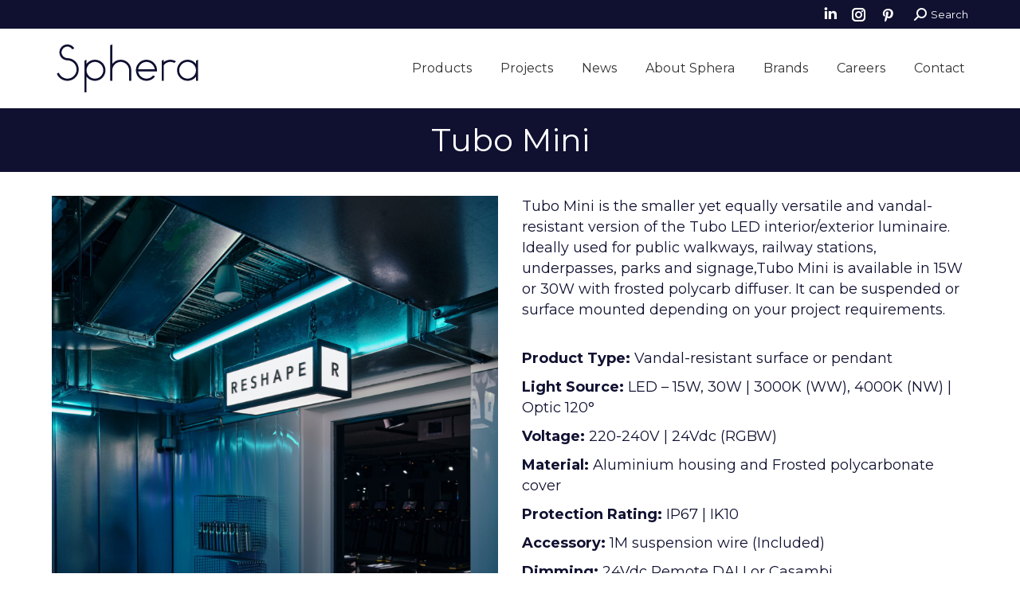

--- FILE ---
content_type: text/html; charset=UTF-8
request_url: https://www.sphera.com.au/products/tubo-mini/
body_size: 25459
content:
<!-- This page is cached by the Hummingbird Performance plugin v3.18.1 - https://wordpress.org/plugins/hummingbird-performance/. --><!DOCTYPE html>
<!--[if !(IE 6) | !(IE 7) | !(IE 8)  ]><!-->
<html lang="en-US" class="no-js">
<!--<![endif]-->
<head>
	<meta charset="UTF-8" />
				<meta name="viewport" content="width=device-width, initial-scale=1, maximum-scale=1, user-scalable=0"/>
			<meta name="theme-color" content="#10112f"/>	<link rel="profile" href="https://gmpg.org/xfn/11" />
	<meta name='robots' content='index, follow, max-image-preview:large, max-snippet:-1, max-video-preview:-1' />

	<!-- This site is optimized with the Yoast SEO plugin v26.7 - https://yoast.com/wordpress/plugins/seo/ -->
	<title>Tubo Mini | Sphera</title><link rel="preload" data-smush-preload as="image" href="https://www.sphera.com.au/wp-content/uploads/2023/08/1R-Richmond_Finals_SimonShiff_0-14-scaled.jpg" imagesrcset="https://www.sphera.com.au/wp-content/uploads/2023/08/1R-Richmond_Finals_SimonShiff_0-14-scaled.jpg 1920w, https://www.sphera.com.au/wp-content/uploads/2023/08/1R-Richmond_Finals_SimonShiff_0-14-225x300.jpg 225w, https://www.sphera.com.au/wp-content/uploads/2023/08/1R-Richmond_Finals_SimonShiff_0-14-768x1024.jpg 768w, https://www.sphera.com.au/wp-content/uploads/2023/08/1R-Richmond_Finals_SimonShiff_0-14-1152x1536.jpg 1152w, https://www.sphera.com.au/wp-content/uploads/2023/08/1R-Richmond_Finals_SimonShiff_0-14-1536x2048.jpg 1536w, https://www.sphera.com.au/wp-content/uploads/2023/08/1R-Richmond_Finals_SimonShiff_0-14-600x800.jpg 600w" imagesizes="(max-width: 1920px) 100vw, 1920px" fetchpriority="high" /><link rel="preload" as="style" href="https://fonts.googleapis.com/css?family=Roboto:400,600,700|Montserrat:200,200normal,300normal,400,400normal,500,600,700|Roboto%20Condensed:400,600,700&display=swap" /><link rel="stylesheet" href="https://fonts.googleapis.com/css?family=Roboto:400,600,700|Montserrat:200,200normal,300normal,400,400normal,500,600,700|Roboto%20Condensed:400,600,700&display=swap" media="print" onload="this.media='all'" /><noscript><link rel="stylesheet" href="https://fonts.googleapis.com/css?family=Roboto:400,600,700|Montserrat:200,200normal,300normal,400,400normal,500,600,700|Roboto%20Condensed:400,600,700&display=swap" /></noscript>
	<meta name="description" content="Tubo Mini is available in 15W or 30W with frosted polycarb diffuser. It can be suspended or surface mounted depending on your project requirements." />
	<link rel="canonical" href="https://www.sphera.com.au/products/tubo-mini/" />
	<meta property="og:locale" content="en_US" />
	<meta property="og:type" content="article" />
	<meta property="og:title" content="Tubo Mini | Sphera" />
	<meta property="og:description" content="Tubo Mini is available in 15W or 30W with frosted polycarb diffuser. It can be suspended or surface mounted depending on your project requirements." />
	<meta property="og:url" content="https://www.sphera.com.au/products/tubo-mini/" />
	<meta property="og:site_name" content="Sphera" />
	<meta property="article:publisher" content="https://www.facebook.com/sphera.lighting" />
	<meta property="article:modified_time" content="2025-06-05T00:14:08+00:00" />
	<meta property="og:image" content="https://www.sphera.com.au/wp-content/uploads/2018/01/tubo-mini-thumb-2.jpg" />
	<meta property="og:image:width" content="1054" />
	<meta property="og:image:height" content="790" />
	<meta property="og:image:type" content="image/jpeg" />
	<meta name="twitter:card" content="summary_large_image" />
	<meta name="twitter:site" content="@sphera_lighting" />
	<meta name="twitter:label1" content="Est. reading time" />
	<meta name="twitter:data1" content="1 minute" />
	<script type="application/ld+json" class="yoast-schema-graph">{"@context":"https://schema.org","@graph":[{"@type":"WebPage","@id":"https://www.sphera.com.au/products/tubo-mini/","url":"https://www.sphera.com.au/products/tubo-mini/","name":"Tubo Mini | Sphera","isPartOf":{"@id":"https://www.sphera.com.au/#website"},"primaryImageOfPage":{"@id":"https://www.sphera.com.au/products/tubo-mini/#primaryimage"},"image":{"@id":"https://www.sphera.com.au/products/tubo-mini/#primaryimage"},"thumbnailUrl":"https://www.sphera.com.au/wp-content/uploads/2018/01/tubo-mini-thumb-2.jpg","datePublished":"2018-05-29T04:23:45+00:00","dateModified":"2025-06-05T00:14:08+00:00","description":"Tubo Mini is available in 15W or 30W with frosted polycarb diffuser. It can be suspended or surface mounted depending on your project requirements.","breadcrumb":{"@id":"https://www.sphera.com.au/products/tubo-mini/#breadcrumb"},"inLanguage":"en-US","potentialAction":[{"@type":"ReadAction","target":["https://www.sphera.com.au/products/tubo-mini/"]}]},{"@type":"ImageObject","inLanguage":"en-US","@id":"https://www.sphera.com.au/products/tubo-mini/#primaryimage","url":"https://www.sphera.com.au/wp-content/uploads/2018/01/tubo-mini-thumb-2.jpg","contentUrl":"https://www.sphera.com.au/wp-content/uploads/2018/01/tubo-mini-thumb-2.jpg","width":1054,"height":790,"caption":"Tubo Mini"},{"@type":"BreadcrumbList","@id":"https://www.sphera.com.au/products/tubo-mini/#breadcrumb","itemListElement":[{"@type":"ListItem","position":1,"name":"Home","item":"https://www.sphera.com.au/"},{"@type":"ListItem","position":2,"name":"Products","item":"https://www.sphera.com.au/shop/"},{"@type":"ListItem","position":3,"name":"Tubo Mini"}]},{"@type":"WebSite","@id":"https://www.sphera.com.au/#website","url":"https://www.sphera.com.au/","name":"Sphera","description":"Light with a Difference","publisher":{"@id":"https://www.sphera.com.au/#organization"},"potentialAction":[{"@type":"SearchAction","target":{"@type":"EntryPoint","urlTemplate":"https://www.sphera.com.au/?s={search_term_string}"},"query-input":{"@type":"PropertyValueSpecification","valueRequired":true,"valueName":"search_term_string"}}],"inLanguage":"en-US"},{"@type":"Organization","@id":"https://www.sphera.com.au/#organization","name":"Sphera Lighting","url":"https://www.sphera.com.au/","logo":{"@type":"ImageObject","inLanguage":"en-US","@id":"https://www.sphera.com.au/#/schema/logo/image/","url":"https://www.sphera.com.au/wp-content/uploads/2016/10/logo-sphera120-1.png","contentUrl":"https://www.sphera.com.au/wp-content/uploads/2016/10/logo-sphera120-1.png","width":120,"height":30,"caption":"Sphera Lighting"},"image":{"@id":"https://www.sphera.com.au/#/schema/logo/image/"},"sameAs":["https://www.facebook.com/sphera.lighting","https://x.com/sphera_lighting","https://instagram.com/sphera_lighting/","https://www.linkedin.com/company/sphera-pty-ltd","https://au.pinterest.com/sphera_lighting/"]}]}</script>
	<!-- / Yoast SEO plugin. -->


<link rel='dns-prefetch' href='//cdnjs.cloudflare.com' />
<link rel='dns-prefetch' href='//fonts.googleapis.com' />
<link rel='dns-prefetch' href='//hb.wpmucdn.com' />
<link href='//hb.wpmucdn.com' rel='preconnect' />
<link href='https://fonts.googleapis.com' rel='preconnect' />
<link href='//fonts.gstatic.com' crossorigin='' rel='preconnect' />
<link rel="alternate" type="application/rss+xml" title="Sphera &raquo; Feed" href="https://www.sphera.com.au/feed/" />
<link rel="alternate" type="application/rss+xml" title="Sphera &raquo; Comments Feed" href="https://www.sphera.com.au/comments/feed/" />
<link rel="alternate" title="oEmbed (JSON)" type="application/json+oembed" href="https://www.sphera.com.au/wp-json/oembed/1.0/embed?url=https%3A%2F%2Fwww.sphera.com.au%2Fproducts%2Ftubo-mini%2F" />
<link rel="alternate" title="oEmbed (XML)" type="text/xml+oembed" href="https://www.sphera.com.au/wp-json/oembed/1.0/embed?url=https%3A%2F%2Fwww.sphera.com.au%2Fproducts%2Ftubo-mini%2F&#038;format=xml" />
		<style>
			.lazyload,
			.lazyloading {
				max-width: 100%;
			}
		</style>
		<style id='wp-img-auto-sizes-contain-inline-css'>
img:is([sizes=auto i],[sizes^="auto," i]){contain-intrinsic-size:3000px 1500px}
/*# sourceURL=wp-img-auto-sizes-contain-inline-css */
</style>
<link rel='stylesheet' id='layerslider-css' href='https://hb.wpmucdn.com/www.sphera.com.au/268422c8-4850-46da-a823-5fc846c544cf.css' media='all' />
<style id='classic-theme-styles-inline-css'>
/*! This file is auto-generated */
.wp-block-button__link{color:#fff;background-color:#32373c;border-radius:9999px;box-shadow:none;text-decoration:none;padding:calc(.667em + 2px) calc(1.333em + 2px);font-size:1.125em}.wp-block-file__button{background:#32373c;color:#fff;text-decoration:none}
/*# sourceURL=/wp-includes/css/classic-themes.min.css */
</style>
<style id='woocommerce-inline-inline-css'>
.woocommerce form .form-row .required { visibility: visible; }
/*# sourceURL=woocommerce-inline-inline-css */
</style>
<link rel='stylesheet' id='magnific-popup-css-css' href='https://cdnjs.cloudflare.com/ajax/libs/magnific-popup.js/1.1.0/magnific-popup.min.css' media='all' />
<link rel='stylesheet' id='mc4wp-form-basic-css' href='https://hb.wpmucdn.com/www.sphera.com.au/f9044d90-c0b0-4366-a3bc-260216f49f54.css' media='all' />
<link rel='stylesheet' id='wcpf-plugin-style-css' href='https://hb.wpmucdn.com/www.sphera.com.au/b5772caa-4dfd-4d35-bd54-e14f2b340237.css' media='all' />
<style id='wcpf-plugin-style-inline-css'>

                .wcpf-filter select {
                    height: auto;
                    color: initial;
                    -webkit-appearance: menulist !important;
                    -moz-appearance: menulist !important;
                    appearance: menulist !important;
                
                }
            
/*# sourceURL=wcpf-plugin-style-inline-css */
</style>
<link rel='stylesheet' id='the7-font-css' href='https://hb.wpmucdn.com/www.sphera.com.au/715901a8-49a9-4538-8654-2daa5bda2da7.css' media='all' />
<link rel='stylesheet' id='the7-awesome-fonts-css' href='https://hb.wpmucdn.com/www.sphera.com.au/139563d7-03a1-4351-8d06-c279622be9fe.css' media='all' />
<link rel='stylesheet' id='the7-awesome-fonts-back-css' href='https://hb.wpmucdn.com/www.sphera.com.au/5dbf0ad8-b59e-4e69-a701-b93da5f3f8db.css' media='all' />
<link rel='stylesheet' id='the7-Defaults-css' href='https://hb.wpmucdn.com/www.sphera.com.au/be2f0429-30c8-4d62-a9b9-15904733a687.css' media='all' />
<link rel='stylesheet' id='js_composer_front-css' href='https://hb.wpmucdn.com/www.sphera.com.au/ca8c572a-0878-4eb0-b2d3-ca572814e0b5.css' media='all' />

<link rel='stylesheet' id='dt-main-css' href='https://hb.wpmucdn.com/www.sphera.com.au/cd4f6c11-c94a-4652-9a1b-fe2b8ee05f67.css' media='all' />
<style id='dt-main-inline-css'>
body #load {
  display: block;
  height: 100%;
  overflow: hidden;
  position: fixed;
  width: 100%;
  z-index: 9901;
  opacity: 1;
  visibility: visible;
  transition: all .35s ease-out;
}
.load-wrap {
  width: 100%;
  height: 100%;
  background-position: center center;
  background-repeat: no-repeat;
  text-align: center;
  display: -ms-flexbox;
  display: -ms-flex;
  display: flex;
  -ms-align-items: center;
  -ms-flex-align: center;
  align-items: center;
  -ms-flex-flow: column wrap;
  flex-flow: column wrap;
  -ms-flex-pack: center;
  -ms-justify-content: center;
  justify-content: center;
}
.load-wrap > svg {
  position: absolute;
  top: 50%;
  left: 50%;
  transform: translate(-50%,-50%);
}
#load {
  background: var(--the7-elementor-beautiful-loading-bg,#ffffff);
  --the7-beautiful-spinner-color2: var(--the7-beautiful-spinner-color,#ffffff);
}

/*# sourceURL=dt-main-inline-css */
</style>
<link rel='stylesheet' id='the7-custom-scrollbar-css' href='https://hb.wpmucdn.com/www.sphera.com.au/63f90d42-a96b-4bf6-9d97-f6df8982e46b.css' media='all' />
<link rel='stylesheet' id='the7-wpbakery-css' href='https://hb.wpmucdn.com/www.sphera.com.au/0979a118-b435-4d07-b1a3-e9cebe272c04.css' media='all' />
<link rel='stylesheet' id='the7-core-css' href='https://hb.wpmucdn.com/www.sphera.com.au/d9e824a5-3a46-47bc-905d-97a91dd69db5.css' media='all' />
<link rel='stylesheet' id='wp-featherlight-css' href='https://hb.wpmucdn.com/www.sphera.com.au/1d3bdb96-044f-4bc4-8b44-e8f8ca21e4a3.css' media='all' />
<link rel='stylesheet' id='the7-css-vars-css' href='https://hb.wpmucdn.com/www.sphera.com.au/97cd4899-d110-486c-8a6e-5983b30c501b.css' media='all' />
<link rel='stylesheet' id='dt-custom-css' href='https://hb.wpmucdn.com/www.sphera.com.au/99a52210-3e0e-44c6-bb31-4a3e1e78210a.css' media='all' />
<link rel='stylesheet' id='wc-dt-custom-css' href='https://hb.wpmucdn.com/www.sphera.com.au/abfce028-9b4f-482f-8ec5-1e3e4b174133.css' media='all' />
<link rel='stylesheet' id='dt-media-css' href='https://hb.wpmucdn.com/www.sphera.com.au/4ba8e4b1-c832-41f5-a540-bf208831e6e8.css' media='all' />
<link rel='stylesheet' id='the7-mega-menu-css' href='https://hb.wpmucdn.com/www.sphera.com.au/91f436b6-ec4e-459e-8aae-e318686f960f.css' media='all' />
<link rel='stylesheet' id='the7-elements-albums-portfolio-css' href='https://hb.wpmucdn.com/www.sphera.com.au/8fffdf74-b49d-472e-946d-ef6847d5359e.css' media='all' />
<link rel='stylesheet' id='the7-elements-css' href='https://hb.wpmucdn.com/www.sphera.com.au/8696363d-d539-4512-b2ac-6e33cf1628cf.css' media='all' />
<link rel='stylesheet' id='style-css' href='https://hb.wpmucdn.com/www.sphera.com.au/f0a53bc8-1916-427e-ad70-b58c57121c64.css' media='all' />
<link rel='stylesheet' id='slick-css' href='https://hb.wpmucdn.com/www.sphera.com.au/0316bdfb-20fa-4e8a-8c51-1d7d3cb645cd.css' media='all' />
<link rel='stylesheet' id='slick-theme-css' href='https://hb.wpmucdn.com/www.sphera.com.au/b9f5cc42-ad82-4446-aff5-df1fe707db49.css' media='all' />
<link rel='stylesheet' id='fancybox-css' href='https://hb.wpmucdn.com/www.sphera.com.au/c86ac1e8-d28a-41d6-9f76-24fb10cecbd3.css' media='all' />
<style id='fancybox-inline-css'>
.wpgs-for .slick-slide{cursor:pointer;}
/*# sourceURL=fancybox-inline-css */
</style>
<link rel='stylesheet' id='flaticon-wpgs-css' href='https://hb.wpmucdn.com/www.sphera.com.au/8e4feda9-bfe3-4898-8c43-3f6ec2c5c08c.css' media='all' />
<script src="https://hb.wpmucdn.com/www.sphera.com.au/5309b2e5-560a-4523-9de7-0571c8dd3b08.js" id="jquery-core-js"></script>
<script src="https://hb.wpmucdn.com/www.sphera.com.au/972d10d5-08cb-4d0e-b0c7-3c150e1f4005.js" id="jquery-migrate-js"></script>
<script src="https://hb.wpmucdn.com/www.sphera.com.au/f932d6a5-286e-468d-89a7-395992214da3.js" id="nelio-ab-testing-visitor-type-js"></script>
<script id="layerslider-greensock-js-extra">
var LS_Meta = {"v":"6.10.2"};
//# sourceURL=layerslider-greensock-js-extra
</script>
<script src="https://hb.wpmucdn.com/www.sphera.com.au/6e6cb018-9291-4064-9103-313e4b74dd00.js" id="layerslider-greensock-js"></script>
<script src="https://hb.wpmucdn.com/www.sphera.com.au/90caeb8c-e848-4767-94c9-66f5e8ff31e7.js" id="layerslider-js"></script>
<script src="https://hb.wpmucdn.com/www.sphera.com.au/a5fc7004-35ac-48cf-aaae-4cda2f127f78.js" id="layerslider-transitions-js"></script>
<script id="wc-single-product-js-extra">
var wc_single_product_params = {"i18n_required_rating_text":"Please select a rating","i18n_rating_options":["1 of 5 stars","2 of 5 stars","3 of 5 stars","4 of 5 stars","5 of 5 stars"],"i18n_product_gallery_trigger_text":"View full-screen image gallery","review_rating_required":"yes","flexslider":{"rtl":false,"animation":"slide","smoothHeight":true,"directionNav":false,"controlNav":"thumbnails","slideshow":false,"animationSpeed":500,"animationLoop":false,"allowOneSlide":false},"zoom_enabled":"","zoom_options":[],"photoswipe_enabled":"","photoswipe_options":{"shareEl":false,"closeOnScroll":false,"history":false,"hideAnimationDuration":0,"showAnimationDuration":0},"flexslider_enabled":""};
//# sourceURL=wc-single-product-js-extra
</script>
<script src="https://hb.wpmucdn.com/www.sphera.com.au/86d125f2-6b04-4baa-8a73-00d3318c0720.js" id="wc-single-product-js"></script>
<script src="https://hb.wpmucdn.com/www.sphera.com.au/419adf2f-ae3a-4b78-b42f-4bd3aa2b42ca.js" id="wphb-1-js"></script>
<script id="woocommerce-js-extra">
var woocommerce_params = {"ajax_url":"/wp-admin/admin-ajax.php","wc_ajax_url":"/?wc-ajax=%%endpoint%%","i18n_password_show":"Show password","i18n_password_hide":"Hide password"};
//# sourceURL=woocommerce-js-extra
</script>
<script src="https://hb.wpmucdn.com/www.sphera.com.au/681d60c0-d7e5-4301-94bd-c38e4e3eeb53.js" id="woocommerce-js"></script>
<script src="https://hb.wpmucdn.com/www.sphera.com.au/73b67d80-43e5-4e6c-a6af-7f51def331e9.js" id="jquery-ui-core-js"></script>
<script src="https://hb.wpmucdn.com/www.sphera.com.au/28aa017f-e3ca-4154-bb6d-cf6eafc21b79.js" id="jquery-ui-mouse-js"></script>
<script src="https://hb.wpmucdn.com/www.sphera.com.au/59ad04c1-d9fa-4f4c-84cf-85bfe76cc24a.js" id="jquery-ui-slider-js"></script>
<script src="https://hb.wpmucdn.com/www.sphera.com.au/ec1d418e-90ca-41de-bac6-77eac28d56a0.js" id="wcpf-plugin-vendor-script-js"></script>
<script src="https://hb.wpmucdn.com/www.sphera.com.au/2d8e279e-29e3-480f-b112-5edd1d116c25.js" id="underscore-js"></script>
<script id="wp-util-js-extra">
var _wpUtilSettings = {"ajax":{"url":"/wp-admin/admin-ajax.php"}};
//# sourceURL=wp-util-js-extra
</script>
<script src="https://hb.wpmucdn.com/www.sphera.com.au/88d5e14c-9bf7-4d99-b087-beaf42f561aa.js" id="wp-util-js"></script>
<script src="https://hb.wpmucdn.com/www.sphera.com.au/83ddb41b-655e-42b5-a93d-758c2aa9f0e8.js" id="wc-accounting-js"></script>
<script id="wcpf-plugin-script-js-extra">
var WCPFData = {"registerEntities":{"Project":{"id":"Project","class":"WooCommerce_Product_Filter_Plugin\\Entity","post_type":"wcpf_project","label":"Project","default_options":{"urlNavigation":"query","filteringStarts":"auto","urlNavigationOptions":[],"useComponents":["pagination","sorting","results-count","page-title","breadcrumb"],"paginationAjax":true,"sortingAjax":true,"productsContainerSelector":".products","paginationSelector":".woocommerce-pagination","resultCountSelector":".woocommerce-result-count","sortingSelector":".woocommerce-ordering","pageTitleSelector":".woocommerce-products-header__title","breadcrumbSelector":".woocommerce-breadcrumb","multipleContainersForProducts":true},"is_grouped":true,"editor_component_class":"WooCommerce_Product_Filter_Plugin\\Project\\Editor_Component","filter_component_class":"WooCommerce_Product_Filter_Plugin\\Project\\Filter_Component","variations":false},"BoxListField":{"id":"BoxListField","class":"WooCommerce_Product_Filter_Plugin\\Entity","post_type":"wcpf_item","label":"Box List","default_options":{"itemsSource":"attribute","itemsDisplay":"all","queryType":"or","itemsDisplayHierarchical":true,"displayHierarchicalCollapsed":false,"displayTitle":true,"displayToggleContent":true,"defaultToggleState":"show","cssClass":"","actionForEmptyOptions":"hide","displayProductCount":true,"productCountPolicy":"for-option-only","multiSelect":true,"boxSize":"45px"},"is_grouped":false,"editor_component_class":"WooCommerce_Product_Filter_Plugin\\Field\\Box_list\\Editor_Component","filter_component_class":"WooCommerce_Product_Filter_Plugin\\Field\\Box_List\\Filter_Component","variations":true},"CheckBoxListField":{"id":"CheckBoxListField","class":"WooCommerce_Product_Filter_Plugin\\Entity","post_type":"wcpf_item","label":"Checkbox","default_options":{"itemsSource":"attribute","itemsDisplay":"all","queryType":"or","itemsDisplayHierarchical":true,"displayHierarchicalCollapsed":false,"displayTitle":true,"displayToggleContent":true,"defaultToggleState":"show","cssClass":"","actionForEmptyOptions":"hide","displayProductCount":true,"productCountPolicy":"for-option-only","seeMoreOptionsBy":"scrollbar","heightOfVisibleContent":12},"is_grouped":false,"editor_component_class":"WooCommerce_Product_Filter_Plugin\\Field\\Check_Box_List\\Editor_Component","filter_component_class":"WooCommerce_Product_Filter_Plugin\\Field\\Check_Box_List\\Filter_Component","variations":true},"DropDownListField":{"id":"DropDownListField","class":"WooCommerce_Product_Filter_Plugin\\Entity","post_type":"wcpf_item","label":"Drop Down","default_options":{"itemsSource":"attribute","itemsDisplay":"all","queryType":"or","itemsDisplayHierarchical":true,"displayHierarchicalCollapsed":false,"displayTitle":true,"displayToggleContent":true,"defaultToggleState":"show","cssClass":"","actionForEmptyOptions":"hide","displayProductCount":true,"productCountPolicy":"for-option-only","titleItemReset":"Show all"},"is_grouped":false,"editor_component_class":"WooCommerce_Product_Filter_Plugin\\Field\\Drop_Down_List\\Editor_Component","filter_component_class":"WooCommerce_Product_Filter_Plugin\\Field\\Drop_Down_List\\Filter_Component","variations":true},"ButtonField":{"id":"ButtonField","class":"WooCommerce_Product_Filter_Plugin\\Entity","post_type":"wcpf_item","label":"Button","default_options":{"cssClass":"","action":"reset"},"is_grouped":false,"editor_component_class":"WooCommerce_Product_Filter_Plugin\\Field\\Button\\Editor_Component","filter_component_class":"WooCommerce_Product_Filter_Plugin\\Field\\Button\\Filter_Component","variations":true},"ColorListField":{"id":"ColorListField","class":"WooCommerce_Product_Filter_Plugin\\Entity","post_type":"wcpf_item","label":"Colors","default_options":{"itemsSource":"attribute","itemsDisplay":"all","queryType":"or","itemsDisplayHierarchical":true,"displayHierarchicalCollapsed":false,"displayTitle":true,"displayToggleContent":true,"defaultToggleState":"show","cssClass":"","actionForEmptyOptions":"hide","displayProductCount":true,"productCountPolicy":"for-option-only","optionKey":"colors"},"is_grouped":false,"editor_component_class":"WooCommerce_Product_Filter_Plugin\\Field\\Color_List\\Editor_Component","filter_component_class":"WooCommerce_Product_Filter_Plugin\\Field\\Color_List\\Filter_Component","variations":true},"RadioListField":{"id":"RadioListField","class":"WooCommerce_Product_Filter_Plugin\\Entity","post_type":"wcpf_item","label":"Radio","default_options":{"itemsSource":"attribute","itemsDisplay":"all","queryType":"or","itemsDisplayHierarchical":true,"displayHierarchicalCollapsed":false,"displayTitle":true,"displayToggleContent":true,"defaultToggleState":"show","cssClass":"","actionForEmptyOptions":"hide","displayProductCount":true,"productCountPolicy":"for-option-only","titleItemReset":"Show all","seeMoreOptionsBy":"scrollbar","heightOfVisibleContent":12},"is_grouped":false,"editor_component_class":"WooCommerce_Product_Filter_Plugin\\Field\\Radio_List\\Editor_Component","filter_component_class":"WooCommerce_Product_Filter_Plugin\\Field\\Radio_List\\Filter_Component","variations":true},"TextListField":{"id":"TextListField","class":"WooCommerce_Product_Filter_Plugin\\Entity","post_type":"wcpf_item","label":"Text List","default_options":{"itemsSource":"attribute","itemsDisplay":"all","queryType":"or","itemsDisplayHierarchical":true,"displayHierarchicalCollapsed":false,"displayTitle":true,"displayToggleContent":true,"defaultToggleState":"show","cssClass":"","actionForEmptyOptions":"hide","displayProductCount":true,"productCountPolicy":"for-option-only","multiSelect":true,"useInlineStyle":false},"is_grouped":false,"editor_component_class":"WooCommerce_Product_Filter_Plugin\\Field\\Text_List\\Editor_Component","filter_component_class":"WooCommerce_Product_Filter_Plugin\\Field\\Text_List\\Filter_Component","variations":true},"PriceSliderField":{"id":"PriceSliderField","class":"WooCommerce_Product_Filter_Plugin\\Entity","post_type":"wcpf_item","label":"Price slider","default_options":{"minPriceOptionKey":"min-price","maxPriceOptionKey":"max-price","optionKey":"price","optionKeyFormat":"dash","cssClass":"","displayMinMaxInput":true,"displayTitle":true,"displayToggleContent":true,"defaultToggleState":"show","displayPriceLabel":true},"is_grouped":false,"editor_component_class":"WooCommerce_Product_Filter_Plugin\\Field\\Price_Slider\\Editor_Component","filter_component_class":"WooCommerce_Product_Filter_Plugin\\Field\\Price_Slider\\Filter_Component","variations":false},"SimpleBoxLayout":{"id":"SimpleBoxLayout","class":"WooCommerce_Product_Filter_Plugin\\Entity","post_type":"wcpf_item","label":"Simple Box","default_options":{"displayToggleContent":true,"defaultToggleState":"show","cssClass":""},"is_grouped":true,"editor_component_class":"WooCommerce_Product_Filter_Plugin\\Layout\\Simple_Box\\Editor_Component","filter_component_class":"WooCommerce_Product_Filter_Plugin\\Layout\\Simple_Box\\Filter_Component","variations":false},"ColumnsLayout":{"id":"ColumnsLayout","class":"WooCommerce_Product_Filter_Plugin\\Entity","post_type":"wcpf_item","label":"Columns","default_options":{"columns":[{"entities":[],"options":{"width":"50%"}}]},"is_grouped":true,"editor_component_class":"WooCommerce_Product_Filter_Plugin\\Layout\\Columns\\Editor_Component","filter_component_class":"WooCommerce_Product_Filter_Plugin\\Layout\\Columns\\Filter_Component","variations":false}},"messages":{"selectNoMatchesFound":"No matches found"},"selectors":{"productsContainer":".dt-products","paginationContainer":".woocommerce-pagination","resultCount":".woocommerce-result-count","sorting":".woocommerce-ordering","pageTitle":".page-title-head","breadcrumb":".page-title-breadcrumbs"},"pageUrl":"https://www.sphera.com.au/products/tubo-mini/","isPaged":"","scriptAfterProductsUpdate":"","scrollTop":"yes","priceFormat":{"currencyFormatNumDecimals":0,"currencyFormatSymbol":"&#36;","currencyFormatDecimalSep":".","currencyFormatThousandSep":",","currencyFormat":"%s%v"}};
//# sourceURL=wcpf-plugin-script-js-extra
</script>
<script src="https://hb.wpmucdn.com/www.sphera.com.au/73b0cfc9-228d-4b96-8522-40489d9e86ab.js" id="wcpf-plugin-script-js"></script>
<script id="wcpf-plugin-script-js-after">
(function () {
                    window.addEventListener("load", function () {
                        var fixWooIsotope = function () {
                            if (dtGlobals.isPhone) {
                                jQuery(window).trigger("scroll");
                                return;
                            }
                        
                            var $container = jQuery(".iso-container");
                            var $dataAttrContainer = $container,
                            i = 0,
                            contWidth = parseInt($dataAttrContainer.attr("data-width")),
                            contNum = parseInt($dataAttrContainer.attr("data-columns")),
                            desktopNum = parseInt($dataAttrContainer.attr("data-desktop-columns-num")),
                            tabletHNum = parseInt($dataAttrContainer.attr("data-h-tablet-columns-num")),
                            tabletVNum = parseInt($dataAttrContainer.attr("data-v-tablet-columns-num")),
                            phoneNum = parseInt($dataAttrContainer.attr("data-phone-columns-num")),
                            contPadding = parseInt($dataAttrContainer.attr("data-padding"));
                        
                            $container.addClass("cont-id-"+i).attr("data-cont-id", i);
                         
                            jQuery(window).off("columnsReady");
                        
                            $container.off("columnsReady.fixWooIsotope").one("columnsReady.fixWooIsotope.IsoInit", function() {
                                $container.addClass("dt-isotope").IsoInitialisation(".iso-item", "masonry", 400);
                                $container.isotope("on", "layoutComplete", function () {
                                    $container.trigger("IsoReady");
                                });
                            });
                            
                            $container.on("columnsReady.fixWooIsotope.IsoLayout", function() {
                                $container.isotope("layout");
                            });
                            
                            $container.one("columnsReady.fixWooIsotope", function() {
                                    jQuery(".preload-me", $container).heightHack();
                            });
                        
                            $container.one("IsoReady", function() {
                                $container.IsoLayzrInitialisation();
                            });
                            
                            jQuery(window).off("debouncedresize.fixWooIsotope").on("debouncedresize.fixWooIsotope", function () {
                                $container.calculateColumns(contWidth, contNum, contPadding, desktopNum, tabletHNum, tabletVNum, phoneNum, "px");
                                if(contPadding > 10){
                                    $container.addClass("mobile-paddings");
                                }
                            }).trigger("debouncedresize.fixWooIsotope");
                            jQuery(window).trigger("scroll");
                        };
                        
                        var fixWooOrdering = function () {
                            jQuery(".woocommerce-ordering-div select").each(function(){
                                jQuery(this).customSelect();
                            });
                        };

                        jQuery(window).on("wcpf_update_products", function () {
                            fixWooIsotope();
                            fixWooOrdering();
                            
                        });
                    });
                })();
            
//# sourceURL=wcpf-plugin-script-js-after
</script>
<script id="dt-above-fold-js-extra">
var dtLocal = {"themeUrl":"https://www.sphera.com.au/wp-content/themes/dt-the7","passText":"To view this protected post, enter the password below:","moreButtonText":{"loading":"Loading...","loadMore":"Load more"},"postID":"11295","ajaxurl":"https://www.sphera.com.au/wp-admin/admin-ajax.php","REST":{"baseUrl":"https://www.sphera.com.au/wp-json/the7/v1","endpoints":{"sendMail":"/send-mail"}},"contactMessages":{"required":"One or more fields have an error. Please check and try again.","terms":"Please accept the privacy policy.","fillTheCaptchaError":"Please, fill the captcha."},"captchaSiteKey":"","ajaxNonce":"fc5c20c7c1","pageData":"","themeSettings":{"smoothScroll":"on","lazyLoading":false,"desktopHeader":{"height":100},"ToggleCaptionEnabled":"disabled","ToggleCaption":"Navigation","floatingHeader":{"showAfter":150,"showMenu":true,"height":60,"logo":{"showLogo":true,"html":"\u003Cimg class=\" preload-me\" src=\"https://www.sphera.com.au/wp-content/uploads/2019/03/sphera-95X35@2x.png\" srcset=\"https://www.sphera.com.au/wp-content/uploads/2019/03/sphera-95X35@2x.png 190w, https://www.sphera.com.au/wp-content/uploads/2019/03/sphera-185X65@2x.png 370w\" width=\"190\" height=\"70\"   sizes=\"190px\" alt=\"Sphera\" /\u003E","url":"https://www.sphera.com.au/"}},"topLine":{"floatingTopLine":{"logo":{"showLogo":false,"html":""}}},"mobileHeader":{"firstSwitchPoint":1070,"secondSwitchPoint":768,"firstSwitchPointHeight":60,"secondSwitchPointHeight":60,"mobileToggleCaptionEnabled":"disabled","mobileToggleCaption":"Menu"},"stickyMobileHeaderFirstSwitch":{"logo":{"html":"\u003Cimg class=\" preload-me\" src=\"https://www.sphera.com.au/wp-content/uploads/2019/03/sphera-m-95X35.png\" srcset=\"https://www.sphera.com.au/wp-content/uploads/2019/03/sphera-m-95X35.png 95w, https://www.sphera.com.au/wp-content/uploads/2019/03/sphera-m-185X65.png 185w\" width=\"95\" height=\"35\"   sizes=\"95px\" alt=\"Sphera\" /\u003E"}},"stickyMobileHeaderSecondSwitch":{"logo":{"html":"\u003Cimg class=\" preload-me\" src=\"https://www.sphera.com.au/wp-content/uploads/2019/03/sphera-m-95X35.png\" srcset=\"https://www.sphera.com.au/wp-content/uploads/2019/03/sphera-m-95X35.png 95w, https://www.sphera.com.au/wp-content/uploads/2019/03/sphera-m-185X65.png 185w\" width=\"95\" height=\"35\"   sizes=\"95px\" alt=\"Sphera\" /\u003E"}},"sidebar":{"switchPoint":990},"boxedWidth":"1340px"},"VCMobileScreenWidth":"768","wcCartFragmentHash":"b2bf8d6651f17b706641dbae0e8603e4"};
var dtShare = {"shareButtonText":{"facebook":"Share on Facebook","twitter":"Share on X","pinterest":"Pin it","linkedin":"Share on Linkedin","whatsapp":"Share on Whatsapp"},"overlayOpacity":"85"};
//# sourceURL=dt-above-fold-js-extra
</script>
<script src="https://hb.wpmucdn.com/www.sphera.com.au/c97c3eb7-530d-4bde-8319-95ca6e3a32f0.js" id="dt-above-fold-js"></script>
<script src="https://hb.wpmucdn.com/www.sphera.com.au/fd28feaf-eb61-458a-977d-0d6a2d447555.js" id="dt-woocommerce-js"></script>
<meta name="generator" content="Powered by LayerSlider 6.10.2 - Multi-Purpose, Responsive, Parallax, Mobile-Friendly Slider Plugin for WordPress." />
<!-- LayerSlider updates and docs at: https://layerslider.kreaturamedia.com -->
<link rel="https://api.w.org/" href="https://www.sphera.com.au/wp-json/" /><link rel="alternate" title="JSON" type="application/json" href="https://www.sphera.com.au/wp-json/wp/v2/product/11295" /><link rel="EditURI" type="application/rsd+xml" title="RSD" href="https://www.sphera.com.au/xmlrpc.php?rsd" />
<meta name="generator" content="WordPress 6.9" />
<meta name="generator" content="WooCommerce 10.4.3" />
<link rel='shortlink' href='https://www.sphera.com.au/?p=11295' />
<!-- Google Tag Manager -->
<script>(function(w,d,s,l,i){w[l]=w[l]||[];w[l].push({'gtm.start':
new Date().getTime(),event:'gtm.js'});var f=d.getElementsByTagName(s)[0],
j=d.createElement(s),dl=l!='dataLayer'?'&l='+l:'';j.async=true;j.src=
'https://www.googletagmanager.com/gtm.js?id='+i+dl;f.parentNode.insertBefore(j,f);
})(window,document,'script','dataLayer','GTM-K4F542B');</script>
<!-- End Google Tag Manager -->

<link rel="preload" as="image" href="https://www.sphera.com.au/wp-content/uploads/2025/06/Sphera-Home-Hero-mobile.webp">
<link rel="preload" as="video" href="https://www.sphera.com.au/wp-content/uploads/2025/06/Sphera-Hero-Vid.mp4" type="video/mp4">

<style>
                .lmp_load_more_button.br_lmp_button_settings .lmp_button:hover {
                    background-color: #ffffff!important;
                    color: #0d0d2e!important;
                }
                .lmp_load_more_button.br_lmp_prev_settings .lmp_button:hover {
                    background-color: #9999ff!important;
                    color: #111111!important;
                }li.product.lazy, .berocket_lgv_additional_data.lazy{opacity:0;}</style>		<script>
			document.documentElement.className = document.documentElement.className.replace('no-js', 'js');
		</script>
		<style>.mc4wp-checkbox-wp-registration-form{clear:both;width:auto;display:block;position:static}.mc4wp-checkbox-wp-registration-form input{float:none;vertical-align:middle;-webkit-appearance:checkbox;width:auto;max-width:21px;margin:0 6px 0 0;padding:0;position:static;display:inline-block!important}.mc4wp-checkbox-wp-registration-form label{float:none;cursor:pointer;width:auto;margin:0 0 16px;display:block;position:static}</style>	<noscript><style>.woocommerce-product-gallery{ opacity: 1 !important; }</style></noscript>
	<!-- SEO meta tags powered by SmartCrawl https://wpmudev.com/project/smartcrawl-wordpress-seo/ -->
<link rel="canonical" href="https://www.sphera.com.au/products/tubo-mini/" />
<meta name="description" content="Tubo Mini is the smaller yet equally versatile and vandal-resistant version of the Tubo LED interior/exterior luminaire. Ideally used for public walkways, r ..." />
<script type="application/ld+json">{"@context":"https:\/\/schema.org","@graph":[{"@type":"Organization","@id":"https:\/\/www.sphera.com.au\/#schema-publishing-organization","url":"https:\/\/www.sphera.com.au","name":"Sphera"},{"@type":"WebSite","@id":"https:\/\/www.sphera.com.au\/#schema-website","url":"https:\/\/www.sphera.com.au","name":"Sphera","encoding":"UTF-8","potentialAction":{"@type":"SearchAction","target":"https:\/\/www.sphera.com.au\/search\/{search_term_string}\/","query-input":"required name=search_term_string"}},{"@type":"BreadcrumbList","@id":"https:\/\/www.sphera.com.au\/products\/tubo-mini?page&product=tubo-mini&post_type=product&name=tubo-mini\/#breadcrumb","itemListElement":[{"@type":"ListItem","position":1,"name":"Home","item":"https:\/\/www.sphera.com.au"},{"@type":"ListItem","position":2,"name":"Tubo Mini"}]},{"@type":"Person","@id":"https:\/\/www.sphera.com.au\/author\/gianluigi\/#schema-author","name":"Gianluigi","url":"https:\/\/www.sphera.com.au\/author\/gianluigi\/"}]}</script>
<!-- /SEO -->
<meta name="generator" content="Powered by WPBakery Page Builder - drag and drop page builder for WordPress."/>
<link rel="preload" as="image" href="https://www.sphera.com.au/wp-content/uploads/2025/06/Sphera-Home-Hero-mobile.webp" fetchpriority="high" type="image/webp">

<script type="text/javascript" id="the7-loader-script">
document.addEventListener("DOMContentLoaded", function(event) {
	var load = document.getElementById("load");
	if(!load.classList.contains('loader-removed')){
		var removeLoading = setTimeout(function() {
			load.className += " loader-removed";
		}, 300);
	}
});
</script>
		<style type="text/css">.wpgs-for .slick-arrow::before,.wpgs-nav .slick-prev::before, .wpgs-nav .slick-next::before{color:#000;}.fancybox-bg{background-color:rgba(10,0,0,0.75);}.fancybox-caption,.fancybox-infobar{color:#fff;}.wpgs-nav .slick-slide{border-color:transparent}.wpgs-nav .slick-current{border-color:#ffffff}.wpgs-video-wrapper{min-height:500px;}</style><link rel="icon" href="https://www.sphera.com.au/wp-content/uploads/2019/03/sphera-32X32.png" type="image/png" sizes="16x16"/><link rel="icon" href="https://www.sphera.com.au/wp-content/uploads/2019/03/sphera-32X32.png" type="image/png" sizes="32x32"/><link rel="apple-touch-icon" href="https://www.sphera.com.au/wp-content/uploads/2019/03/sphera-60X60.png"><link rel="apple-touch-icon" sizes="76x76" href="https://www.sphera.com.au/wp-content/uploads/2019/03/sphera-76X76.png"><link rel="apple-touch-icon" sizes="120x120" href="https://www.sphera.com.au/wp-content/uploads/2019/03/sphera-120X120.png"><link rel="apple-touch-icon" sizes="152x152" href="https://www.sphera.com.au/wp-content/uploads/2019/03/sphera-152X152.png">		<style id="wp-custom-css">
			/* ================================
 Home | Prevent desktop header/top bar flashing on mobile =============================== */


@media (max-width: 768px){
  #page .header-bar,
  #page .top-bar { display: none !important; }   /* hide desktop header + top bar */
  #page .mobile-header-bar { display: flex !important; } /* ensure mobile bar shows immediately */
}

/* ============================
   Home | NEWSLETTER
============================ */

#sign_up_join_our_newsletter {
  display: inline-block;
  height: 48px;
  line-height: 48px;
  padding: 0 24px;
  background-color: #e0e0e0; /* adjust to match your design */
  font-weight: 600; /* already bold — so no change on hover */
  font-size: 16px;
  border: none;
  cursor: pointer;
  transition: background-color 0.3s ease, transform 0.2s ease;
  vertical-align: middle;
  text-transform: uppercase;
  box-sizing: border-box;
}

#sign_up_join_our_newsletter:hover {
  background-color: #d0d0d0; /* hover color */
  transform: scale(1.02);
  /* DO NOT change font-weight here */
}
@media (max-width: 767px) {
  .related.products {
    display: none !important;
  }
}

.centered-heading {
  max-width: 1200px;
  margin: 0 auto;
  padding: 0 20px;
}


/* ================================
Products Page - CLS Fix (only target this page) 
================================ */

.page-id-13609 .vc_single_image-img {
  aspect-ratio: 750 / 1300;
  width: 100%;
  height: auto;
  display: block;
}
.page-id-13609 .vc_btn3-container {
  display: flex;
  justify-content: center;
  margin-top: 10px;
}

.page-id-13609 .vc_btn3 {
  white-space: nowrap;
  text-align: center;
}


/* = Warranty Form Styling = */

/* ============================
   General Form Wrappers
============================ */
.wpcf7 {
  max-width: 1200px;
  width: 100%;
  margin: 0 auto;
}

.wpb_wrapper .wpcf7 {
  max-width: 100%;
}

.wpcf7-form {
  max-width: 1000px;
  margin: 0 auto;
  box-sizing: border-box;
}

form.wpcf7-form .hidden-fields-container {
  display: none !important;
}

/* ============================
   Two-Column Layout
============================ */
.two-column-form {
  display: flex;
  flex-wrap: wrap;
  gap: 40px;
  margin-bottom: 30px;
}

.form-column {
  flex: 1 1 48%;
  display: flex;
  flex-direction: column;
  gap: 20px;
}

@media (max-width: 768px) {
  .two-column-form {
    flex-direction: column;
  }

  .form-column {
    width: 100%;
  }
}

/* ============================
   Input & Select Styling
============================ */
.wpcf7-form input[type="text"],
.wpcf7-form input[type="email"],
.wpcf7-form input[type="tel"],
.wpcf7-form input[type="file"],
.wpcf7-form input[type="date"],
.wpcf7-form input[type="number"],
.wpcf7-form select,
.wpcf7-form textarea {
  width: 100%;
  padding: 16px 16px;
  font-size: 14px;
  line-height: 1.5;
  border: 1px solid #e0e0e0;
  border-radius: 6px;
  background-color: #f7f7f7;
  color: #1a1a1a;
  font-family: inherit;
  box-sizing: border-box;
  appearance: none;
}

/* ============================
   Textarea
============================ */
.wpcf7-form textarea {
  min-height: 100px;
  resize: vertical;
}

/* ============================
   Dropdown Row
============================ */
.form-row.three-selects {
  display: flex;
  flex-wrap: wrap;
  gap: 40px;
  margin: 30px 0;
  justify-content: center;
}

.form-row.three-selects select {
  flex: 1 1 30%;
}

/* ============================
   Consent Row
============================ */

.consent-row {
  display: flex;
  align-items: center;
  gap: 10px;
  flex-wrap: wrap;
  margin: 30px 0;
}

.consent-text {
  font-size: 14px;
  color: #1a1a1a;
}

.consent-text a {
  color: #333;
  text-decoration: underline;
}

.consent-checkbox input[type="checkbox"] {
  transform: scale(1.2);
  margin: 0;
}
.consent-row .consent-box {
  margin-right: 8px;
}

/* ============================
   Submit Button
============================ */
.wpcf7-submit.custom-submit {
  width: 100%;
  background-color: #222;
  color: #fff;
  font-weight: 500;
  padding: 14px 20px;
  border: none;
  border-radius: 4px;
  font-size: 16px;
  text-transform: uppercase;
  cursor: pointer;
  transition: background-color 0.3s ease;
}

.wpcf7-submit.custom-submit:hover {
  background-color: #000;
}


/* Mobile responsiveness */
@media (max-width: 768px) {
  .consent-row {
    flex-direction: column;
    align-items: flex-start;
  }
}


/* Mobile Padding Products Page*/
@media screen and (max-width: 767px) {
  .mobile-no-padding {
    padding-left: 0 !important;
    padding-right: 0 !important;
    margin-left: auto;
    margin-right: auto;
  }
}

/* ============================
   Hyperlink Colors
============================ */
a {
  color: #000000; /* Change to your desired color */
}

a:hover {
  color: #1a73e8; /* Optional: color on hover */
}

/* ============================
   Hide Long Product Description in Product Grid
============================ */
.woocommerce .product .woocommerce-product-details__description,
.woocommerce .product .entry-summary p,
.woocommerce .product .content,
.woocommerce .product .product-content,
.woocommerce .product .product-details {
  display: none !important;
}

/* ============================
   Hide Product Description in Search Results
============================ */
body.search .woocommerce-loop-product__description,
body.search .product .entry-summary,
body.search .product p {
  display: none !important;
}

/* ============================
   Search Page Heading Fix
============================ */
body.search .page-title,
body.search h1,
body.search .entry-title {
  color: #ffffff !important;
  font-size: 20px !important; 
	/* adjust size as needed */
  line-height: .5;
  font-weight: 300;
}

/* Uniform Image Proportions Products Page */

.short-image img {
  display: block;
  max-width: 100%;
  width: 100%;
  height: auto;
  margin: 0 auto;

/* Mobile Project Page Fixes */
	
@media (max-width: 480px) {
  /* Fix filter bar scroll */
  .filter.iso-filter.extras-off.filter-bg-decoration {
    display: flex !important;
    flex-wrap: nowrap !important;
    overflow-x: auto !important;
    -webkit-overflow-scrolling: touch;
    padding: 0 16px !important;
    gap: 12px;
    white-space: nowrap;
    margin: 0 auto;
    box-sizing: border-box;
    max-width: 100%;
  }

  .filter.iso-filter.extras-off.filter-bg-decoration a {
    flex-shrink: 0 !important;
    white-space: nowrap !important;
    display: inline-block !important;
  }

  .filter.iso-filter.extras-off.filter-bg-decoration::-webkit-scrollbar {
    display: none;
  }

  /* Fix content/image padding */
  .dt-albums-shortcode .wf-cell {
    padding-left: 16px !important;
    padding-right: 16px !important;
    box-sizing: border-box;
  }

  /* Optional: align filter bar visually with content */
  .dt-shortcode.with-isotope {
    padding-top: 8px;
  }
}
/* ============================
   Bold WPForms field labels and legends
============================ */
.wpforms-field-label {
  font-weight: 700 !important;
  font-size: 16px !important;
  color: #000 !important;
}

/* Reset default legend style */
.wpforms-field-container fieldset legend.wpforms-field-label {
  all: unset;
  font-weight: 700 !important;
  font-size: 16px !important;
  color: #000 !important;
  display: block;
  margin-bottom: 8px;
}
/* button, link styling blue */	
	:root {
  --the7-accent-color: #003B71 !important; /* Replace with your brand blue */
}




		</style>
		<style type="text/css" data-type="vc_shortcodes-default-css">.vc_do_btn{margin-bottom:22px;}.vc_do_btn{margin-bottom:22px;}</style><style type="text/css" data-type="vc_shortcodes-custom-css">.vc_custom_1747879476611{padding: 10px !important;}.vc_custom_1747879486961{padding: 10px !important;}</style><noscript><style> .wpb_animate_when_almost_visible { opacity: 1; }</style></noscript><!-- NON DECOMMENTARE - ATTIVO TAG MANAGER -->
<!--
<script>
  (function(i,s,o,g,r,a,m){i['GoogleAnalyticsObject']=r;i[r]=i[r]||function(){
  (i[r].q=i[r].q||[]).push(arguments)},i[r].l=1*new Date();a=s.createElement(o),
  m=s.getElementsByTagName(o)[0];a.async=1;a.src=g;m.parentNode.insertBefore(a,m)
  })(window,document,'script','//www.google-analytics.com/analytics.js','ga');

  ga('create', 'UA-64826729-1', 'auto');
  ga('send', 'pageview');

</script>
-->

<script>
	jQuery(window).load(function() {
		var filtri = jQuery(".wcpf-checkbox-list.field-input-container.wcpf-content");
		if (filtri != null && filtri.length > 0) {
			filtri.css("max-height", "");
			filtri.css("overflow-y", "unset");
		}		
	});
	
  
</script>

<!--<script src="https://maps.googleapis.com/maps/api/js?key=AIzaSyCAkBqtmAciFtg03S9nVAhA8OiHIK7mIT8&callback=initMap"
    async defer></script>-->

<style id='the7-custom-inline-css' type='text/css'>
p, H1, H2, H3 {
font-family: 'Montserrat', Helvetica, Arial, Verdana, sans-serif !important;
}

label, .wcf-label, .wcf-field-heading {
font-family: 'Montserrat' !important;
font-weight: 300 !important;
}

img.attachment-woocommerce_thumbnail.size-woocommerce_thumbnail:hover {
    opacity: 0.4;
}

/*.wpb_single_image.vc_align_left {
    display: none;
}*/

.description-off.product.type-product .woocommerce-product-gallery,
.description-off.product.type-product .summary.entry-summary,
.description-off.product.type-product .tabs.wc-tabs
{
	display: none;
}


@media (min-width: 768px) {
.sidebar-right .related-product > li, .sidebar-left .related-product > li {
    width: 25%;
    float: left;
}	
	
}


.related-product > li .product-thumbnail {
    max-width: 100%;
    min-width: 100%;
    margin-right: 20px;
}
	
@media (min-width: 768px) {
	.related-product > li {
		text-align:center;
    display: block;		
		width:25%;
	}
}
	
	.related-product > li .product-content .product-title
	{
		font: normal 200 18px / 26px "Montserrat", Helvetica, Arial, Verdana, sans-serif;
    text-transform: none;
	}

	
	.related.products h2 {
    text-align: center;
		font: normal 20px / 30px "Montserrat", Helvetica, Arial, Verdana, sans-serif;
    text-transform: none;
}
	
	.product .upsells.products, .product .related.products {
    border-color: transparent;
		padding-top: 0;
}
	
.product .related.products > h2:after, .product .upsells.products > h2:after, .cross-sells > h2:after {
    position: absolute;
    bottom: 0;
    left: 47%;
    width: 60px;
    height: 3px;
    content: "";
}

.widget.woocommerce.widget_product_search .widget-title,
.widget.woocommerce.wcpf_widget_filters .widget-title {
    border-bottom: 1px solid #e6e6e6;
}

.widget.woocommerce.wcpf_widget_filters .wcpf-checkbox.wcpf-field-title.wcpf-heading-label  {
    display: none;
}

h2.featured-products-style:after,
h2.latest-news-style:after,
.product:not(.elementor) .related.products>h2:after, .product:not(.elementor) .upsells.products>h2:after, .cross-sells>h2:after {
    position: absolute;
    top: 40px;
    left: 47.5%;
    width: 60px;
    height: 3px;
    content: "";
    background-color: #e1e0dc;
		text-transform:none;
}

.scroll-top{display:none;}

#sign_up_join_our_newsletter:hover {
	border: 1px solid #fff;
	color: #fff;	
}

#sign_up_join_our_newsletter {
	color: #333;
	font-weight: bold;
}

.wcpf-product-counts {
	visibility: collapse;
}

.custom-hero {
  background-image: none !important;
}
/* ============================
   Move product title above image
============================ */
figure.woocom-project {
  display: flex;
  flex-direction: column;
  align-items: center;
}

figure.woocom-project .woo-buttons-on-img {
  order: 2;
}

figure.woocom-project figcaption.woocom-list-content {
  order: 1;
  margin-bottom: 10px;
}

figure.woocom-project h4.entry-title {
  margin: 0;
  text-align: center;
}
/* ============================
   Add spacing under product images
============================ */
figure.woocom-project .woo-buttons-on-img {
  margin-bottom: 10px;
}
/* ============================
   Force global link/text color override
   ============================ */
.dt-highlight {
  color: #003B71 !important;
  background-color: transparent !important;
}
.dt-highlight:hover {
  color: #005AA7 !important;
}
/* ============================
   Optimize Logo Rendering for LCP
============================ */
.logo img,
.dt-logo-container img {
  width: 190px;
  height: auto;
  display: block;
  image-rendering: auto;
  font-family: 'Montserrat', sans-serif;
}

/* Prevent lazy load if theme adds it by class */
.logo img.lazyload,
.dt-logo-container img.lazyload {
  opacity: 1 !important;
  transition: none !important;
  filter: none !important;
}
@media (max-width: 767px) {
  .products .product img {
    height: auto !important;
    object-fit: contain;
  }
  .products .product {
    min-height: auto !important;
  }
}

/* ============================
   Force responsive product images on mobile
============================ */
@media (max-width: 767px) {
  .woocommerce ul.products li.product img,
  .woocommerce-page ul.products li.product img,
  .products .product img {
    width: 100% !important;
    height: auto !important;
    max-width: 100% !important;
    object-fit: contain !important;
    display: block !important;
  }

  /* remove any fixed heights applied by theme grid wrappers */
  .woocommerce ul.products li.product,
  .woocommerce-page ul.products li.product {
    height: auto !important;
    min-height: auto !important;
  }
}




</style>
</head>
<body data-rsssl=1 id="the7-body" class="wp-singular product-template-default single single-product postid-11295 wp-embed-responsive wp-theme-dt-the7 wp-child-theme-dt-the7-child theme-dt-the7 the7-core-ver-2.7.12 woocommerce woocommerce-page woocommerce-no-js wp-featherlight-captions no-comments transparent dt-responsive-on right-mobile-menu-close-icon ouside-menu-close-icon  fade-small-mobile-menu-close-icon fade-medium-menu-close-icon srcset-enabled btn-flat custom-btn-color custom-btn-hover-color phantom-fade phantom-shadow-decoration phantom-custom-logo-on sticky-mobile-header top-header first-switch-logo-left first-switch-menu-right second-switch-logo-left second-switch-menu-right right-mobile-menu no-avatars popup-message-style the7-ver-14.0.1 dt-fa-compatibility hide-product-title wpb-js-composer js-comp-ver-8.7.2 vc_responsive">
<!-- Google Tag Manager (noscript) -->
<noscript><iframe data-src="https://www.googletagmanager.com/ns.html?id=GTM-K4F542B"
height="0" width="0" style="display:none;visibility:hidden" src="[data-uri]" class="lazyload" data-load-mode="1"></iframe></noscript>
<!-- End Google Tag Manager (noscript) --><!-- The7 14.0.1 -->
<div id="load" class="spinner-loader">
	<div class="load-wrap"><style type="text/css">
    [class*="the7-spinner-animate-"]{
        animation: spinner-animation 1s cubic-bezier(1,1,1,1) infinite;
        x:46.5px;
        y:40px;
        width:7px;
        height:20px;
        fill:var(--the7-beautiful-spinner-color2);
        opacity: 0.2;
    }
    .the7-spinner-animate-2{
        animation-delay: 0.083s;
    }
    .the7-spinner-animate-3{
        animation-delay: 0.166s;
    }
    .the7-spinner-animate-4{
         animation-delay: 0.25s;
    }
    .the7-spinner-animate-5{
         animation-delay: 0.33s;
    }
    .the7-spinner-animate-6{
         animation-delay: 0.416s;
    }
    .the7-spinner-animate-7{
         animation-delay: 0.5s;
    }
    .the7-spinner-animate-8{
         animation-delay: 0.58s;
    }
    .the7-spinner-animate-9{
         animation-delay: 0.666s;
    }
    .the7-spinner-animate-10{
         animation-delay: 0.75s;
    }
    .the7-spinner-animate-11{
        animation-delay: 0.83s;
    }
    .the7-spinner-animate-12{
        animation-delay: 0.916s;
    }
    @keyframes spinner-animation{
        from {
            opacity: 1;
        }
        to{
            opacity: 0;
        }
    }
</style>
<svg width="75px" height="75px" xmlns="http://www.w3.org/2000/svg" viewBox="0 0 100 100" preserveAspectRatio="xMidYMid">
	<rect class="the7-spinner-animate-1" rx="5" ry="5" transform="rotate(0 50 50) translate(0 -30)"></rect>
	<rect class="the7-spinner-animate-2" rx="5" ry="5" transform="rotate(30 50 50) translate(0 -30)"></rect>
	<rect class="the7-spinner-animate-3" rx="5" ry="5" transform="rotate(60 50 50) translate(0 -30)"></rect>
	<rect class="the7-spinner-animate-4" rx="5" ry="5" transform="rotate(90 50 50) translate(0 -30)"></rect>
	<rect class="the7-spinner-animate-5" rx="5" ry="5" transform="rotate(120 50 50) translate(0 -30)"></rect>
	<rect class="the7-spinner-animate-6" rx="5" ry="5" transform="rotate(150 50 50) translate(0 -30)"></rect>
	<rect class="the7-spinner-animate-7" rx="5" ry="5" transform="rotate(180 50 50) translate(0 -30)"></rect>
	<rect class="the7-spinner-animate-8" rx="5" ry="5" transform="rotate(210 50 50) translate(0 -30)"></rect>
	<rect class="the7-spinner-animate-9" rx="5" ry="5" transform="rotate(240 50 50) translate(0 -30)"></rect>
	<rect class="the7-spinner-animate-10" rx="5" ry="5" transform="rotate(270 50 50) translate(0 -30)"></rect>
	<rect class="the7-spinner-animate-11" rx="5" ry="5" transform="rotate(300 50 50) translate(0 -30)"></rect>
	<rect class="the7-spinner-animate-12" rx="5" ry="5" transform="rotate(330 50 50) translate(0 -30)"></rect>
</svg></div>
</div>
<div id="page" >
	<a class="skip-link screen-reader-text" href="#content">Skip to content</a>

<div class="masthead inline-header right widgets full-height shadow-decoration shadow-mobile-header-decoration medium-mobile-menu-icon mobile-menu-icon-bg-on mobile-menu-icon-hover-bg-on dt-parent-menu-clickable show-sub-menu-on-hover show-device-logo show-mobile-logo" >

	<div class="top-bar top-bar-line-hide">
	<div class="top-bar-bg" ></div>
	<div class="mini-widgets left-widgets"></div><div class="right-widgets mini-widgets"><div class="soc-ico show-on-desktop in-top-bar-right in-menu-second-switch accent-bg accent-border border-on hover-accent-bg hover-accent-border hover-border-on"><a title="Linkedin page opens in new window" href="https://au.linkedin.com/company/spheralighting" target="_blank" class="linkedin"><span class="soc-font-icon"></span><span class="screen-reader-text">Linkedin page opens in new window</span></a><a title="Instagram page opens in new window" href="https://www.instagram.com/sphera.lighting/" target="_blank" class="instagram"><span class="soc-font-icon"></span><span class="screen-reader-text">Instagram page opens in new window</span></a><a title="Pinterest page opens in new window" href="https://au.pinterest.com/sphera_lighting/" target="_blank" class="pinterest"><span class="soc-font-icon"></span><span class="screen-reader-text">Pinterest page opens in new window</span></a></div><div class="mini-search show-on-desktop near-logo-first-switch near-logo-second-switch popup-search custom-icon"><form class="searchform mini-widget-searchform" role="search" method="get" action="https://www.sphera.com.au/">

	<div class="screen-reader-text">Search:</div>

	
		<a href="" class="submit"><i class=" mw-icon the7-mw-icon-search-bold"></i><span>Search</span></a>
		<div class="popup-search-wrap">
			<input type="text" aria-label="Search" class="field searchform-s" name="s" value="" placeholder="Type and hit enter …" title="Search form"/>
			<a href="" class="search-icon"  aria-label="Search"><i class="the7-mw-icon-search-bold" aria-hidden="true"></i></a>
		</div>

			<input type="submit" class="assistive-text searchsubmit" value="Go!"/>
</form>
</div></div></div>

	<header class="header-bar" role="banner">

		<div class="branding">
	<div id="site-title" class="assistive-text">Sphera</div>
	<div id="site-description" class="assistive-text">Light with a Difference</div>
	<a class="" href="https://www.sphera.com.au/"><img class="preload-me lazyload" data-src="https://www.sphera.com.au/wp-content/uploads/2019/03/sphera-95X35@2x.png" data-srcset="https://www.sphera.com.au/wp-content/uploads/2019/03/sphera-95X35@2x.png 190w, https://www.sphera.com.au/wp-content/uploads/2019/03/sphera-185X65@2x.png 370w" width="190" height="70"   data-sizes="190px" alt="Sphera" src="[data-uri]" style="--smush-placeholder-width: 190px; --smush-placeholder-aspect-ratio: 190/70;" /></a></div>

		<ul id="primary-menu" class="main-nav underline-decoration upwards-line outside-item-remove-margin"><li class="menu-item menu-item-type-custom menu-item-object-custom menu-item-has-children menu-item-16635 first has-children depth-0 dt-mega-menu mega-auto-width mega-column-4"><a href='/range/' data-level='1' aria-haspopup='true' aria-expanded='false'><span class="menu-item-text"><span class="menu-text">Products</span></span></a><div class="dt-mega-menu-wrap"><ul class="sub-nav hover-style-bg level-arrows-on" role="group"><li class="menu-item menu-item-type-post_type menu-item-object-page menu-item-has-children menu-item-16589 first has-children depth-1 no-link dt-mega-parent wf-1-4"><a href='https://www.sphera.com.au/interior-lighting-products/' data-level='2' aria-haspopup='true' aria-expanded='false'><span class="menu-item-text"><span class="menu-text">Interior</span></span></a><ul class="sub-nav hover-style-bg level-arrows-on" role="group"><li class="menu-item menu-item-type-custom menu-item-object-custom menu-item-16703 first depth-2"><a href='https://www.sphera.com.au/interior-lighting-products/?product-category-interior=wall-recessed,wall-surface' data-level='3'><span class="menu-item-text"><span class="menu-text">Wall</span></span></a></li> <li class="menu-item menu-item-type-custom menu-item-object-custom menu-item-16704 depth-2"><a href='https://www.sphera.com.au/interior-lighting-products/?product-category-interior=ceiling-recessed,ceiling-surface,recessed-downlight,wall_washer' data-level='3'><span class="menu-item-text"><span class="menu-text">Ceiling</span></span></a></li> <li class="menu-item menu-item-type-custom menu-item-object-custom menu-item-16705 depth-2"><a href='https://www.sphera.com.au/interior-lighting-products/?product-category-interior=pendant' data-level='3'><span class="menu-item-text"><span class="menu-text">Pendant</span></span></a></li> <li class="menu-item menu-item-type-custom menu-item-object-custom menu-item-16708 depth-2"><a href='https://www.sphera.com.au/interior-lighting-products/?product-category-interior=floor' data-level='3'><span class="menu-item-text"><span class="menu-text">Floor</span></span></a></li> <li class="menu-item menu-item-type-custom menu-item-object-custom menu-item-16709 depth-2"><a href='https://www.sphera.com.au/interior-lighting-products/?product-category-interior=desk' data-level='3'><span class="menu-item-text"><span class="menu-text">Desk</span></span></a></li> <li class="menu-item menu-item-type-custom menu-item-object-custom menu-item-16706 depth-2"><a href='https://www.sphera.com.au/interior-lighting-products/?product-category-interior=linear_systems' data-level='3'><span class="menu-item-text"><span class="menu-text">Linear Systems</span></span></a></li> <li class="menu-item menu-item-type-custom menu-item-object-custom menu-item-16707 depth-2"><a href='https://www.sphera.com.au/interior-lighting-products/?product-category-interior=track' data-level='3'><span class="menu-item-text"><span class="menu-text">Track</span></span></a></li> </ul></li> <li class="menu-item menu-item-type-post_type menu-item-object-page menu-item-has-children menu-item-16590 has-children depth-1 no-link dt-mega-parent wf-1-4"><a href='https://www.sphera.com.au/exterior-lighting-products/' data-level='2' aria-haspopup='true' aria-expanded='false'><span class="menu-item-text"><span class="menu-text">Exterior</span></span></a><ul class="sub-nav hover-style-bg level-arrows-on" role="group"><li class="menu-item menu-item-type-custom menu-item-object-custom menu-item-16710 first depth-2"><a href='https://www.sphera.com.au/exterior-lighting-products/?product-category-exterior=wall-recessed-exterior,wall-surface-exterior' data-level='3'><span class="menu-item-text"><span class="menu-text">Wall</span></span></a></li> <li class="menu-item menu-item-type-custom menu-item-object-custom menu-item-16711 depth-2"><a href='https://www.sphera.com.au/exterior-lighting-products/?product-category-exterior=ceiling-surface-exterior,recessed-downlight-exterior' data-level='3'><span class="menu-item-text"><span class="menu-text">Ceiling</span></span></a></li> <li class="menu-item menu-item-type-custom menu-item-object-custom menu-item-16712 depth-2"><a href='https://www.sphera.com.au/exterior-lighting-products/?product-category-exterior=pendant-exterior' data-level='3'><span class="menu-item-text"><span class="menu-text">Pendant</span></span></a></li> <li class="menu-item menu-item-type-custom menu-item-object-custom menu-item-16727 depth-2"><a href='https://www.sphera.com.au/exterior-lighting-products/?product-category-exterior=bollard' data-level='3'><span class="menu-item-text"><span class="menu-text">Bollard</span></span></a></li> <li class="menu-item menu-item-type-custom menu-item-object-custom menu-item-16713 depth-2"><a href='https://www.sphera.com.au/exterior-lighting-products/?product-category-exterior=floor-exterior,floor-recessed,floor-surface' data-level='3'><span class="menu-item-text"><span class="menu-text">Floor</span></span></a></li> </ul></li> <li class="menu-item menu-item-type-post_type menu-item-object-page menu-item-has-children menu-item-16611 has-children depth-1 no-link dt-mega-parent wf-1-4"><a href='https://www.sphera.com.au/decorative-lighting-products/' data-level='2' aria-haspopup='true' aria-expanded='false'><span class="menu-item-text"><span class="menu-text">Decorative</span></span></a><ul class="sub-nav hover-style-bg level-arrows-on" role="group"><li class="menu-item menu-item-type-custom menu-item-object-custom menu-item-16717 first depth-2"><a href='https://www.sphera.com.au/decorative-lighting-products/?product-category-decorative=wall-recessed,wall-surface' data-level='3'><span class="menu-item-text"><span class="menu-text">Wall</span></span></a></li> <li class="menu-item menu-item-type-custom menu-item-object-custom menu-item-16718 depth-2"><a href='https://www.sphera.com.au/decorative-lighting-products/?product-category-decorative=ceiling-surface' data-level='3'><span class="menu-item-text"><span class="menu-text">Ceiling</span></span></a></li> <li class="menu-item menu-item-type-custom menu-item-object-custom menu-item-16719 depth-2"><a href='https://www.sphera.com.au/decorative-lighting-products/?product-category-decorative=pendant' data-level='3'><span class="menu-item-text"><span class="menu-text">Pendant</span></span></a></li> <li class="menu-item menu-item-type-custom menu-item-object-custom menu-item-16716 depth-2"><a href='https://www.sphera.com.au/decorative-lighting-products/?product-category-decorative=floor' data-level='3'><span class="menu-item-text"><span class="menu-text">Floor</span></span></a></li> <li class="menu-item menu-item-type-custom menu-item-object-custom menu-item-16721 depth-2"><a href='https://www.sphera.com.au/decorative-lighting-products/?product-category-decorative=desk' data-level='3'><span class="menu-item-text"><span class="menu-text">Desk</span></span></a></li> </ul></li> <li class="menu-item menu-item-type-custom menu-item-object-custom menu-item-has-children menu-item-20166 has-children depth-1 no-link dt-mega-parent wf-1-4"><a href='https://genuit.it/en/' target='_blank' data-level='2' aria-haspopup='true' aria-expanded='false'><span class="menu-item-text"><span class="menu-text">Architectural Wiring</span></span></a><ul class="sub-nav hover-style-bg level-arrows-on" role="group"><li class="menu-item menu-item-type-custom menu-item-object-custom menu-item-20167 first depth-2"><a href='https://genuit.it/en/products-catalog/?family=skyne' target='_blank' data-level='3'><span class="menu-item-text"><span class="menu-text">Skyne</span></span></a></li> <li class="menu-item menu-item-type-custom menu-item-object-custom menu-item-20168 depth-2"><a href='https://genuit.it/en/products-catalog/?family=wallbox' target='_blank' data-level='3'><span class="menu-item-text"><span class="menu-text">Wallbox</span></span></a></li> <li class="menu-item menu-item-type-custom menu-item-object-custom menu-item-20169 depth-2"><a href='https://genuit.it/en/products-catalog/?family=dot-box' target='_blank' data-level='3'><span class="menu-item-text"><span class="menu-text">Dot Box</span></span></a></li> <li class="menu-item menu-item-type-custom menu-item-object-custom menu-item-20170 depth-2"><a href='https://genuit.it/en/products-catalog/?family=lineflex' target='_blank' data-level='3'><span class="menu-item-text"><span class="menu-text">Flex</span></span></a></li> <li class="menu-item menu-item-type-custom menu-item-object-custom menu-item-20171 depth-2"><a href='https://genuit.it/en/products-catalog/?family=line' target='_blank' data-level='3'><span class="menu-item-text"><span class="menu-text">Line</span></span></a></li> </ul></li> </ul></div></li> <li class="menu-item menu-item-type-post_type menu-item-object-page menu-item-16594 depth-0"><a href='https://www.sphera.com.au/projects-2/' data-level='1'><span class="menu-item-text"><span class="menu-text">Projects</span></span></a></li> <li class="menu-item menu-item-type-post_type menu-item-object-page menu-item-16597 depth-0"><a href='https://www.sphera.com.au/news/' data-level='1'><span class="menu-item-text"><span class="menu-text">News</span></span></a></li> <li class="menu-item menu-item-type-custom menu-item-object-custom menu-item-22212 depth-0"><a href='https://www.sphera.com.au/about-sphera' data-level='1'><span class="menu-item-text"><span class="menu-text">About Sphera</span></span></a></li> <li class="menu-item menu-item-type-post_type menu-item-object-page menu-item-16633 depth-0"><a href='https://www.sphera.com.au/brands/' data-level='1'><span class="menu-item-text"><span class="menu-text">Brands</span></span></a></li> <li class="menu-item menu-item-type-post_type menu-item-object-page menu-item-18243 depth-0"><a href='https://www.sphera.com.au/careers/' data-level='1'><span class="menu-item-text"><span class="menu-text">Careers</span></span></a></li> <li class="menu-item menu-item-type-post_type menu-item-object-page menu-item-16603 last depth-0"><a href='https://www.sphera.com.au/contact/' data-level='1'><span class="menu-item-text"><span class="menu-text">Contact</span></span></a></li> </ul>
		
	</header>

</div>
<div role="navigation" aria-label="Main Menu" class="dt-mobile-header ">
	<div class="dt-close-mobile-menu-icon" aria-label="Close" role="button" tabindex="0"><div class="close-line-wrap"><span class="close-line"></span><span class="close-line"></span><span class="close-line"></span></div></div>	<ul id="mobile-menu" class="mobile-main-nav">
		<li class="menu-item menu-item-type-custom menu-item-object-custom menu-item-has-children menu-item-16635 first has-children depth-0 dt-mega-menu mega-auto-width mega-column-4"><a href='/range/' data-level='1' aria-haspopup='true' aria-expanded='false'><span class="menu-item-text"><span class="menu-text">Products</span></span></a><div class="dt-mega-menu-wrap"><ul class="sub-nav hover-style-bg level-arrows-on" role="group"><li class="menu-item menu-item-type-post_type menu-item-object-page menu-item-has-children menu-item-16589 first has-children depth-1 no-link dt-mega-parent wf-1-4"><a href='https://www.sphera.com.au/interior-lighting-products/' data-level='2' aria-haspopup='true' aria-expanded='false'><span class="menu-item-text"><span class="menu-text">Interior</span></span></a><ul class="sub-nav hover-style-bg level-arrows-on" role="group"><li class="menu-item menu-item-type-custom menu-item-object-custom menu-item-16703 first depth-2"><a href='https://www.sphera.com.au/interior-lighting-products/?product-category-interior=wall-recessed,wall-surface' data-level='3'><span class="menu-item-text"><span class="menu-text">Wall</span></span></a></li> <li class="menu-item menu-item-type-custom menu-item-object-custom menu-item-16704 depth-2"><a href='https://www.sphera.com.au/interior-lighting-products/?product-category-interior=ceiling-recessed,ceiling-surface,recessed-downlight,wall_washer' data-level='3'><span class="menu-item-text"><span class="menu-text">Ceiling</span></span></a></li> <li class="menu-item menu-item-type-custom menu-item-object-custom menu-item-16705 depth-2"><a href='https://www.sphera.com.au/interior-lighting-products/?product-category-interior=pendant' data-level='3'><span class="menu-item-text"><span class="menu-text">Pendant</span></span></a></li> <li class="menu-item menu-item-type-custom menu-item-object-custom menu-item-16708 depth-2"><a href='https://www.sphera.com.au/interior-lighting-products/?product-category-interior=floor' data-level='3'><span class="menu-item-text"><span class="menu-text">Floor</span></span></a></li> <li class="menu-item menu-item-type-custom menu-item-object-custom menu-item-16709 depth-2"><a href='https://www.sphera.com.au/interior-lighting-products/?product-category-interior=desk' data-level='3'><span class="menu-item-text"><span class="menu-text">Desk</span></span></a></li> <li class="menu-item menu-item-type-custom menu-item-object-custom menu-item-16706 depth-2"><a href='https://www.sphera.com.au/interior-lighting-products/?product-category-interior=linear_systems' data-level='3'><span class="menu-item-text"><span class="menu-text">Linear Systems</span></span></a></li> <li class="menu-item menu-item-type-custom menu-item-object-custom menu-item-16707 depth-2"><a href='https://www.sphera.com.au/interior-lighting-products/?product-category-interior=track' data-level='3'><span class="menu-item-text"><span class="menu-text">Track</span></span></a></li> </ul></li> <li class="menu-item menu-item-type-post_type menu-item-object-page menu-item-has-children menu-item-16590 has-children depth-1 no-link dt-mega-parent wf-1-4"><a href='https://www.sphera.com.au/exterior-lighting-products/' data-level='2' aria-haspopup='true' aria-expanded='false'><span class="menu-item-text"><span class="menu-text">Exterior</span></span></a><ul class="sub-nav hover-style-bg level-arrows-on" role="group"><li class="menu-item menu-item-type-custom menu-item-object-custom menu-item-16710 first depth-2"><a href='https://www.sphera.com.au/exterior-lighting-products/?product-category-exterior=wall-recessed-exterior,wall-surface-exterior' data-level='3'><span class="menu-item-text"><span class="menu-text">Wall</span></span></a></li> <li class="menu-item menu-item-type-custom menu-item-object-custom menu-item-16711 depth-2"><a href='https://www.sphera.com.au/exterior-lighting-products/?product-category-exterior=ceiling-surface-exterior,recessed-downlight-exterior' data-level='3'><span class="menu-item-text"><span class="menu-text">Ceiling</span></span></a></li> <li class="menu-item menu-item-type-custom menu-item-object-custom menu-item-16712 depth-2"><a href='https://www.sphera.com.au/exterior-lighting-products/?product-category-exterior=pendant-exterior' data-level='3'><span class="menu-item-text"><span class="menu-text">Pendant</span></span></a></li> <li class="menu-item menu-item-type-custom menu-item-object-custom menu-item-16727 depth-2"><a href='https://www.sphera.com.au/exterior-lighting-products/?product-category-exterior=bollard' data-level='3'><span class="menu-item-text"><span class="menu-text">Bollard</span></span></a></li> <li class="menu-item menu-item-type-custom menu-item-object-custom menu-item-16713 depth-2"><a href='https://www.sphera.com.au/exterior-lighting-products/?product-category-exterior=floor-exterior,floor-recessed,floor-surface' data-level='3'><span class="menu-item-text"><span class="menu-text">Floor</span></span></a></li> </ul></li> <li class="menu-item menu-item-type-post_type menu-item-object-page menu-item-has-children menu-item-16611 has-children depth-1 no-link dt-mega-parent wf-1-4"><a href='https://www.sphera.com.au/decorative-lighting-products/' data-level='2' aria-haspopup='true' aria-expanded='false'><span class="menu-item-text"><span class="menu-text">Decorative</span></span></a><ul class="sub-nav hover-style-bg level-arrows-on" role="group"><li class="menu-item menu-item-type-custom menu-item-object-custom menu-item-16717 first depth-2"><a href='https://www.sphera.com.au/decorative-lighting-products/?product-category-decorative=wall-recessed,wall-surface' data-level='3'><span class="menu-item-text"><span class="menu-text">Wall</span></span></a></li> <li class="menu-item menu-item-type-custom menu-item-object-custom menu-item-16718 depth-2"><a href='https://www.sphera.com.au/decorative-lighting-products/?product-category-decorative=ceiling-surface' data-level='3'><span class="menu-item-text"><span class="menu-text">Ceiling</span></span></a></li> <li class="menu-item menu-item-type-custom menu-item-object-custom menu-item-16719 depth-2"><a href='https://www.sphera.com.au/decorative-lighting-products/?product-category-decorative=pendant' data-level='3'><span class="menu-item-text"><span class="menu-text">Pendant</span></span></a></li> <li class="menu-item menu-item-type-custom menu-item-object-custom menu-item-16716 depth-2"><a href='https://www.sphera.com.au/decorative-lighting-products/?product-category-decorative=floor' data-level='3'><span class="menu-item-text"><span class="menu-text">Floor</span></span></a></li> <li class="menu-item menu-item-type-custom menu-item-object-custom menu-item-16721 depth-2"><a href='https://www.sphera.com.au/decorative-lighting-products/?product-category-decorative=desk' data-level='3'><span class="menu-item-text"><span class="menu-text">Desk</span></span></a></li> </ul></li> <li class="menu-item menu-item-type-custom menu-item-object-custom menu-item-has-children menu-item-20166 has-children depth-1 no-link dt-mega-parent wf-1-4"><a href='https://genuit.it/en/' target='_blank' data-level='2' aria-haspopup='true' aria-expanded='false'><span class="menu-item-text"><span class="menu-text">Architectural Wiring</span></span></a><ul class="sub-nav hover-style-bg level-arrows-on" role="group"><li class="menu-item menu-item-type-custom menu-item-object-custom menu-item-20167 first depth-2"><a href='https://genuit.it/en/products-catalog/?family=skyne' target='_blank' data-level='3'><span class="menu-item-text"><span class="menu-text">Skyne</span></span></a></li> <li class="menu-item menu-item-type-custom menu-item-object-custom menu-item-20168 depth-2"><a href='https://genuit.it/en/products-catalog/?family=wallbox' target='_blank' data-level='3'><span class="menu-item-text"><span class="menu-text">Wallbox</span></span></a></li> <li class="menu-item menu-item-type-custom menu-item-object-custom menu-item-20169 depth-2"><a href='https://genuit.it/en/products-catalog/?family=dot-box' target='_blank' data-level='3'><span class="menu-item-text"><span class="menu-text">Dot Box</span></span></a></li> <li class="menu-item menu-item-type-custom menu-item-object-custom menu-item-20170 depth-2"><a href='https://genuit.it/en/products-catalog/?family=lineflex' target='_blank' data-level='3'><span class="menu-item-text"><span class="menu-text">Flex</span></span></a></li> <li class="menu-item menu-item-type-custom menu-item-object-custom menu-item-20171 depth-2"><a href='https://genuit.it/en/products-catalog/?family=line' target='_blank' data-level='3'><span class="menu-item-text"><span class="menu-text">Line</span></span></a></li> </ul></li> </ul></div></li> <li class="menu-item menu-item-type-post_type menu-item-object-page menu-item-16594 depth-0"><a href='https://www.sphera.com.au/projects-2/' data-level='1'><span class="menu-item-text"><span class="menu-text">Projects</span></span></a></li> <li class="menu-item menu-item-type-post_type menu-item-object-page menu-item-16597 depth-0"><a href='https://www.sphera.com.au/news/' data-level='1'><span class="menu-item-text"><span class="menu-text">News</span></span></a></li> <li class="menu-item menu-item-type-custom menu-item-object-custom menu-item-22212 depth-0"><a href='https://www.sphera.com.au/about-sphera' data-level='1'><span class="menu-item-text"><span class="menu-text">About Sphera</span></span></a></li> <li class="menu-item menu-item-type-post_type menu-item-object-page menu-item-16633 depth-0"><a href='https://www.sphera.com.au/brands/' data-level='1'><span class="menu-item-text"><span class="menu-text">Brands</span></span></a></li> <li class="menu-item menu-item-type-post_type menu-item-object-page menu-item-18243 depth-0"><a href='https://www.sphera.com.au/careers/' data-level='1'><span class="menu-item-text"><span class="menu-text">Careers</span></span></a></li> <li class="menu-item menu-item-type-post_type menu-item-object-page menu-item-16603 last depth-0"><a href='https://www.sphera.com.au/contact/' data-level='1'><span class="menu-item-text"><span class="menu-text">Contact</span></span></a></li> 	</ul>
	<div class='mobile-mini-widgets-in-menu'></div>
</div>

		<div class="page-title title-center solid-bg breadcrumbs-off breadcrumbs-mobile-off page-title-responsive-enabled">
			<div class="wf-wrap">

				<div class="page-title-head hgroup"><h2 class="entry-title">Tubo Mini</h2></div>			</div>
		</div>

		

<div id="main" class="sidebar-none sidebar-divider-off">

	
	<div class="main-gradient"></div>
	<div class="wf-wrap">
	<div class="wf-container-main">

	

			<!-- Content -->
		<div id="content" class="content" role="main">
	
					
			<div class="woocommerce-notices-wrapper"></div><div id="product-11295" class="description-off product type-product post-11295 status-publish first instock product_cat-ceiling-surface product_cat-ceiling-surface-exterior product_cat-ip-44 product_cat-linear-surface-exterior product_cat-low-voltage product_cat-pendant product_cat-pendant-exterior product_cat-sphera product_cat-wall-surface product_cat-wall-surface-exterior has-post-thumbnail shipping-taxable product-type-simple">

	
<div class="woo-product-gallery-slider woocommerce-product-gallery wpgs--with-images images"  >

		<div class="wpgs-for"><div class="woocommerce-product-gallery__image single-product-main-image"><a class="wpgs-lightbox-icon" data-caption="tubo-mini-thumb-2" data-fancybox="wpgs-lightbox"  href="https://www.sphera.com.au/wp-content/uploads/2018/01/tubo-mini-thumb-2.jpg"     data-mobile=["clickContent:close","clickSlide:close"] 	data-click-slide="close" 	data-animation-effect="fade" 	data-loop="true"     data-infobar="true"     data-hash="false" ><img loading="lazy" width="300" height="300" src="https://www.sphera.com.au/wp-content/uploads/2018/01/tubo-mini-thumb-2-300x300.jpg" class="woocommerce-product-gallery__image attachment-shop_single size-shop_single wp-post-image" alt="Tubo Mini" data-zoom_src="https://www.sphera.com.au/wp-content/uploads/2018/01/tubo-mini-thumb-2.jpg" data-large_image="https://www.sphera.com.au/wp-content/uploads/2018/01/tubo-mini-thumb-2.jpg" data-o_img="https://www.sphera.com.au/wp-content/uploads/2018/01/tubo-mini-thumb-2-300x300.jpg" data-zoom-image="https://www.sphera.com.au/wp-content/uploads/2018/01/tubo-mini-thumb-2-1024x768.jpg" decoding="async" fetchpriority="high" srcset="https://www.sphera.com.au/wp-content/uploads/2018/01/tubo-mini-thumb-2-300x300.jpg 300w, https://www.sphera.com.au/wp-content/uploads/2018/01/tubo-mini-thumb-2-150x150.jpg 150w, https://www.sphera.com.au/wp-content/uploads/2018/01/tubo-mini-thumb-2-200x200.jpg 200w, https://www.sphera.com.au/wp-content/uploads/2018/01/tubo-mini-thumb-2-100x100.jpg 100w" sizes="(max-width: 300px) 100vw, 300px" /></a></div><div><a class="wpgs-lightbox-icon" data-fancybox="wpgs-lightbox"                 data-caption="tubo-mini-thumb"                 href="https://www.sphera.com.au/wp-content/uploads/2018/01/tubo-mini-thumb.jpg" data-mobile=["clickContent:close","clickSlide:close"] 				data-click-slide="close" 				data-animation-effect="fade" 				data-loop="true"                 data-hash="false"                 data-infobar="true"                 ><img loading="lazy" width="300" height="300" src="https://www.sphera.com.au/wp-content/uploads/2018/01/tubo-mini-thumb-300x300.jpg" class="attachment-shop_single" alt="Tubo Mini" data-zoom_src="https://www.sphera.com.au/wp-content/uploads/2018/01/tubo-mini-thumb.jpg" data-large_image="https://www.sphera.com.au/wp-content/uploads/2018/01/tubo-mini-thumb.jpg" decoding="async" srcset="https://www.sphera.com.au/wp-content/uploads/2018/01/tubo-mini-thumb-300x300.jpg 300w, https://www.sphera.com.au/wp-content/uploads/2018/01/tubo-mini-thumb-150x150.jpg 150w, https://www.sphera.com.au/wp-content/uploads/2018/01/tubo-mini-thumb-100x100.jpg 100w" sizes="(max-width: 300px) 100vw, 300px" /></a></div><div><a class="wpgs-lightbox-icon" data-fancybox="wpgs-lightbox"                 data-caption="tubo-mini-thumb-3"                 href="https://www.sphera.com.au/wp-content/uploads/2018/01/tubo-mini-thumb-3.jpg" data-mobile=["clickContent:close","clickSlide:close"] 				data-click-slide="close" 				data-animation-effect="fade" 				data-loop="true"                 data-hash="false"                 data-infobar="true"                 ><img loading="lazy" width="300" height="300" src="https://www.sphera.com.au/wp-content/uploads/2018/01/tubo-mini-thumb-3-300x300.jpg" class="attachment-shop_single" alt="Tubo Mini" data-zoom_src="https://www.sphera.com.au/wp-content/uploads/2018/01/tubo-mini-thumb-3.jpg" data-large_image="https://www.sphera.com.au/wp-content/uploads/2018/01/tubo-mini-thumb-3.jpg" decoding="async" srcset="https://www.sphera.com.au/wp-content/uploads/2018/01/tubo-mini-thumb-3-300x300.jpg 300w, https://www.sphera.com.au/wp-content/uploads/2018/01/tubo-mini-thumb-3-150x150.jpg 150w, https://www.sphera.com.au/wp-content/uploads/2018/01/tubo-mini-thumb-3-100x100.jpg 100w, https://www.sphera.com.au/wp-content/uploads/2018/01/tubo-mini-thumb-3-200x200.jpg 200w" sizes="(max-width: 300px) 100vw, 300px" /></a></div><div><a class="wpgs-lightbox-icon" data-fancybox="wpgs-lightbox"                 data-caption="tubo-mini-thumb-4-copy"                 href="https://www.sphera.com.au/wp-content/uploads/2018/01/tubo-mini-thumb-4-copy.jpg" data-mobile=["clickContent:close","clickSlide:close"] 				data-click-slide="close" 				data-animation-effect="fade" 				data-loop="true"                 data-hash="false"                 data-infobar="true"                 ><img loading="lazy" width="300" height="300" src="https://www.sphera.com.au/wp-content/uploads/2018/01/tubo-mini-thumb-4-copy-300x300.jpg" class="attachment-shop_single" alt="Tubo Mini" data-zoom_src="https://www.sphera.com.au/wp-content/uploads/2018/01/tubo-mini-thumb-4-copy.jpg" data-large_image="https://www.sphera.com.au/wp-content/uploads/2018/01/tubo-mini-thumb-4-copy.jpg" decoding="async" srcset="https://www.sphera.com.au/wp-content/uploads/2018/01/tubo-mini-thumb-4-copy-300x300.jpg 300w, https://www.sphera.com.au/wp-content/uploads/2018/01/tubo-mini-thumb-4-copy-150x150.jpg 150w, https://www.sphera.com.au/wp-content/uploads/2018/01/tubo-mini-thumb-4-copy-100x100.jpg 100w" sizes="(max-width: 300px) 100vw, 300px" /></a></div><div><a class="wpgs-lightbox-icon" data-fancybox="wpgs-lightbox"                 data-caption="tubo-mini-1-dim"                 href="https://www.sphera.com.au/wp-content/uploads/2018/05/tubo-mini-1-dim.jpg" data-mobile=["clickContent:close","clickSlide:close"] 				data-click-slide="close" 				data-animation-effect="fade" 				data-loop="true"                 data-hash="false"                 data-infobar="true"                 ><img loading="lazy" width="300" height="300" src="https://www.sphera.com.au/wp-content/uploads/2018/05/tubo-mini-1-dim-300x300.jpg" class="attachment-shop_single" alt="Tubo Mini" data-zoom_src="https://www.sphera.com.au/wp-content/uploads/2018/05/tubo-mini-1-dim.jpg" data-large_image="https://www.sphera.com.au/wp-content/uploads/2018/05/tubo-mini-1-dim.jpg" decoding="async" srcset="https://www.sphera.com.au/wp-content/uploads/2018/05/tubo-mini-1-dim-300x300.jpg 300w, https://www.sphera.com.au/wp-content/uploads/2018/05/tubo-mini-1-dim-150x150.jpg 150w, https://www.sphera.com.au/wp-content/uploads/2018/05/tubo-mini-1-dim-100x100.jpg 100w, https://www.sphera.com.au/wp-content/uploads/2018/05/tubo-mini-1-dim-200x200.jpg 200w" sizes="(max-width: 300px) 100vw, 300px" /></a></div><div><a class="wpgs-lightbox-icon" data-fancybox="wpgs-lightbox"                 data-caption="tubo-mini-2-dim"                 href="https://www.sphera.com.au/wp-content/uploads/2018/05/tubo-mini-2-dim.jpg" data-mobile=["clickContent:close","clickSlide:close"] 				data-click-slide="close" 				data-animation-effect="fade" 				data-loop="true"                 data-hash="false"                 data-infobar="true"                 ><img loading="lazy" width="300" height="300" src="https://www.sphera.com.au/wp-content/uploads/2018/05/tubo-mini-2-dim-300x300.jpg" class="attachment-shop_single" alt="Tubo Mini" data-zoom_src="https://www.sphera.com.au/wp-content/uploads/2018/05/tubo-mini-2-dim.jpg" data-large_image="https://www.sphera.com.au/wp-content/uploads/2018/05/tubo-mini-2-dim.jpg" decoding="async" srcset="https://www.sphera.com.au/wp-content/uploads/2018/05/tubo-mini-2-dim-300x300.jpg 300w, https://www.sphera.com.au/wp-content/uploads/2018/05/tubo-mini-2-dim-150x150.jpg 150w, https://www.sphera.com.au/wp-content/uploads/2018/05/tubo-mini-2-dim-100x100.jpg 100w, https://www.sphera.com.au/wp-content/uploads/2018/05/tubo-mini-2-dim-200x200.jpg 200w" sizes="(max-width: 300px) 100vw, 300px" /></a></div></div><div class="wpgs-nav"><div><img width="200" height="200" data-src="https://www.sphera.com.au/wp-content/uploads/2018/01/tubo-mini-thumb-2-200x200.jpg" class="woocommerce-product-gallery__image gallery_thumbnail_first lazyload" alt="Tubo Mini" decoding="async" data-srcset="https://www.sphera.com.au/wp-content/uploads/2018/01/tubo-mini-thumb-2-200x200.jpg 200w, https://www.sphera.com.au/wp-content/uploads/2018/01/tubo-mini-thumb-2-300x300.jpg 300w, https://www.sphera.com.au/wp-content/uploads/2018/01/tubo-mini-thumb-2-150x150.jpg 150w, https://www.sphera.com.au/wp-content/uploads/2018/01/tubo-mini-thumb-2-100x100.jpg 100w" data-sizes="(max-width: 200px) 100vw, 200px" src="[data-uri]" style="--smush-placeholder-width: 200px; --smush-placeholder-aspect-ratio: 200/200;" /></div><div><img width="200" height="200" data-src="https://www.sphera.com.au/wp-content/uploads/2018/01/tubo-mini-thumb-300x300.jpg" class="attachment-woocommerce_gallery_thumbnail size-woocommerce_gallery_thumbnail lazyload" alt="Tubo Mini" decoding="async" data-srcset="https://www.sphera.com.au/wp-content/uploads/2018/01/tubo-mini-thumb-300x300.jpg 300w, https://www.sphera.com.au/wp-content/uploads/2018/01/tubo-mini-thumb-150x150.jpg 150w, https://www.sphera.com.au/wp-content/uploads/2018/01/tubo-mini-thumb-100x100.jpg 100w" data-sizes="(max-width: 200px) 100vw, 200px" src="[data-uri]" style="--smush-placeholder-width: 200px; --smush-placeholder-aspect-ratio: 200/200;" /></div><div><img width="200" height="200" data-src="https://www.sphera.com.au/wp-content/uploads/2018/01/tubo-mini-thumb-3-200x200.jpg" class="attachment-woocommerce_gallery_thumbnail size-woocommerce_gallery_thumbnail lazyload" alt="Tubo Mini" decoding="async" data-srcset="https://www.sphera.com.au/wp-content/uploads/2018/01/tubo-mini-thumb-3-200x200.jpg 200w, https://www.sphera.com.au/wp-content/uploads/2018/01/tubo-mini-thumb-3-150x150.jpg 150w, https://www.sphera.com.au/wp-content/uploads/2018/01/tubo-mini-thumb-3-300x300.jpg 300w, https://www.sphera.com.au/wp-content/uploads/2018/01/tubo-mini-thumb-3-100x100.jpg 100w" data-sizes="(max-width: 200px) 100vw, 200px" src="[data-uri]" style="--smush-placeholder-width: 200px; --smush-placeholder-aspect-ratio: 200/200;" /></div><div><img width="200" height="200" data-src="https://www.sphera.com.au/wp-content/uploads/2018/01/tubo-mini-thumb-4-copy-300x300.jpg" class="attachment-woocommerce_gallery_thumbnail size-woocommerce_gallery_thumbnail lazyload" alt="Tubo Mini" decoding="async" data-srcset="https://www.sphera.com.au/wp-content/uploads/2018/01/tubo-mini-thumb-4-copy-300x300.jpg 300w, https://www.sphera.com.au/wp-content/uploads/2018/01/tubo-mini-thumb-4-copy-150x150.jpg 150w, https://www.sphera.com.au/wp-content/uploads/2018/01/tubo-mini-thumb-4-copy-100x100.jpg 100w" data-sizes="(max-width: 200px) 100vw, 200px" src="[data-uri]" style="--smush-placeholder-width: 200px; --smush-placeholder-aspect-ratio: 200/200;" /></div><div><img width="200" height="200" data-src="https://www.sphera.com.au/wp-content/uploads/2018/05/tubo-mini-1-dim-200x200.jpg" class="attachment-woocommerce_gallery_thumbnail size-woocommerce_gallery_thumbnail lazyload" alt="Tubo Mini" decoding="async" data-srcset="https://www.sphera.com.au/wp-content/uploads/2018/05/tubo-mini-1-dim-200x200.jpg 200w, https://www.sphera.com.au/wp-content/uploads/2018/05/tubo-mini-1-dim-150x150.jpg 150w, https://www.sphera.com.au/wp-content/uploads/2018/05/tubo-mini-1-dim-300x300.jpg 300w, https://www.sphera.com.au/wp-content/uploads/2018/05/tubo-mini-1-dim-100x100.jpg 100w" data-sizes="(max-width: 200px) 100vw, 200px" src="[data-uri]" style="--smush-placeholder-width: 200px; --smush-placeholder-aspect-ratio: 200/200;" /></div><div><img width="200" height="200" data-src="https://www.sphera.com.au/wp-content/uploads/2018/05/tubo-mini-2-dim-200x200.jpg" class="attachment-woocommerce_gallery_thumbnail size-woocommerce_gallery_thumbnail lazyload" alt="Tubo Mini" decoding="async" data-srcset="https://www.sphera.com.au/wp-content/uploads/2018/05/tubo-mini-2-dim-200x200.jpg 200w, https://www.sphera.com.au/wp-content/uploads/2018/05/tubo-mini-2-dim-150x150.jpg 150w, https://www.sphera.com.au/wp-content/uploads/2018/05/tubo-mini-2-dim-300x300.jpg 300w, https://www.sphera.com.au/wp-content/uploads/2018/05/tubo-mini-2-dim-100x100.jpg 100w" data-sizes="(max-width: 200px) 100vw, 200px" src="[data-uri]" style="--smush-placeholder-width: 200px; --smush-placeholder-aspect-ratio: 200/200;" /></div></div>
</div>

	<div class="summary entry-summary">
		<h1 class="product_title entry-title">Tubo Mini</h1><div class="woocommerce-product-details__short-description">
	<p>Tubo Mini is the smaller yet equally versatile and vandal-resistant version of the Tubo LED interior/exterior luminaire. Ideally used for public walkways, railway stations, underpasses, parks and signage,Tubo Mini is available in 15W or 30W with frosted polycarb diffuser. It can be suspended or surface mounted depending on your project requirements.</p>
</div>
<div class="product_meta">

	


	<span class="posted_in">Categories: <a href="https://www.sphera.com.au/product-category/interior/ceiling-surface/" rel="tag">Ceiling surface</a>, <a href="https://www.sphera.com.au/product-category/exterior/ceiling-surface-exterior/" rel="tag">Ceiling Surface</a>, <a href="https://www.sphera.com.au/product-category/ip-44/" rel="tag">IP≥44</a>, <a href="https://www.sphera.com.au/product-category/exterior/linear-surface-exterior/" rel="tag">Linear Surface</a>, <a href="https://www.sphera.com.au/product-category/low-voltage/" rel="tag">Low Voltage</a>, <a href="https://www.sphera.com.au/product-category/interior/pendant/" rel="tag">Pendant</a>, <a href="https://www.sphera.com.au/product-category/exterior/pendant-exterior/" rel="tag">Pendant</a>, <a href="https://www.sphera.com.au/product-category/brands/sphera/" rel="tag">Sphera</a>, <a href="https://www.sphera.com.au/product-category/interior/wall-surface/" rel="tag">Wall Surface</a>, <a href="https://www.sphera.com.au/product-category/exterior/wall-surface-exterior/" rel="tag">Wall Surface</a></span>
	
	
	
</div>
	</div>

	
	<div class="woocommerce-tabs wc-tabs-wrapper">
		<ul class="tabs wc-tabs" role="tablist">
							<li role="presentation" class="description_tab" id="tab-title-description">
					<a href="#tab-description" role="tab" aria-controls="tab-description">
						Description					</a>
				</li>
					</ul>
					<div class="woocommerce-Tabs-panel woocommerce-Tabs-panel--description panel entry-content wc-tab" id="tab-description" role="tabpanel" aria-labelledby="tab-title-description">
				
	<h2>Description</h2>

<div class="wpb-content-wrapper"><div class="vc_row wpb_row vc_row-fluid dt-default" style="margin-top: 0px;margin-bottom: 0px"><div class="wpb_column vc_column_container vc_col-sm-6"><div class="vc_column-inner"><div class="wpb_wrapper">
	<div  class="wpb_single_image wpb_content_element vc_align_left">
		
		<figure class="wpb_wrapper vc_figure">
			<div class="vc_single_image-wrapper   vc_box_border_grey"><img decoding="async" width="1920" height="2560" src="https://www.sphera.com.au/wp-content/uploads/2023/08/1R-Richmond_Finals_SimonShiff_0-14-scaled.jpg" class="vc_single_image-img attachment-full" alt="" title="1R Richmond_Finals_SimonShiff_0 14" srcset="https://www.sphera.com.au/wp-content/uploads/2023/08/1R-Richmond_Finals_SimonShiff_0-14-scaled.jpg 1920w, https://www.sphera.com.au/wp-content/uploads/2023/08/1R-Richmond_Finals_SimonShiff_0-14-225x300.jpg 225w, https://www.sphera.com.au/wp-content/uploads/2023/08/1R-Richmond_Finals_SimonShiff_0-14-768x1024.jpg 768w, https://www.sphera.com.au/wp-content/uploads/2023/08/1R-Richmond_Finals_SimonShiff_0-14-1152x1536.jpg 1152w, https://www.sphera.com.au/wp-content/uploads/2023/08/1R-Richmond_Finals_SimonShiff_0-14-1536x2048.jpg 1536w, https://www.sphera.com.au/wp-content/uploads/2023/08/1R-Richmond_Finals_SimonShiff_0-14-600x800.jpg 600w" sizes="(max-width: 1920px) 100vw, 1920px"  data-dt-location="https://www.sphera.com.au/colours-of-1r-richmond/1r-richmond_finals_simonshiff_0-14/" fetchpriority="high" /></div>
		</figure>
	</div>

	<div  class="wpb_single_image wpb_content_element vc_align_left">
		
		<figure class="wpb_wrapper vc_figure">
			<div class="vc_single_image-wrapper   vc_box_border_grey"><img decoding="async" width="1434" height="1280" data-src="https://www.sphera.com.au/wp-content/uploads/2018/05/1R-South-Yarra_Finals_Simon-Shiff_0-69-e1749082357554.jpg" class="vc_single_image-img attachment-full lazyload" alt="" title="1R South Yarra_Finals_Simon Shiff_0 69" data-srcset="https://www.sphera.com.au/wp-content/uploads/2018/05/1R-South-Yarra_Finals_Simon-Shiff_0-69-e1749082357554.jpg 1434w, https://www.sphera.com.au/wp-content/uploads/2018/05/1R-South-Yarra_Finals_Simon-Shiff_0-69-e1749082357554-300x268.jpg 300w, https://www.sphera.com.au/wp-content/uploads/2018/05/1R-South-Yarra_Finals_Simon-Shiff_0-69-e1749082357554-1024x914.jpg 1024w, https://www.sphera.com.au/wp-content/uploads/2018/05/1R-South-Yarra_Finals_Simon-Shiff_0-69-e1749082357554-768x686.jpg 768w, https://www.sphera.com.au/wp-content/uploads/2018/05/1R-South-Yarra_Finals_Simon-Shiff_0-69-e1749082357554-600x536.jpg 600w" data-sizes="(max-width: 1434px) 100vw, 1434px"  data-dt-location="https://www.sphera.com.au/?attachment_id=20552" src="[data-uri]" style="--smush-placeholder-width: 1434px; --smush-placeholder-aspect-ratio: 1434/1280;" /></div>
		</figure>
	</div>
</div></div></div><div class="wpb_column vc_column_container vc_col-sm-6"><div class="vc_column-inner"><div class="wpb_wrapper">
	<div class="wpb_text_column wpb_content_element " >
		<div class="wpb_wrapper">
			<p>Tubo Mini is the smaller yet equally versatile and vandal-resistant version of the Tubo LED interior/exterior luminaire. Ideally used for public walkways, railway stations, underpasses, parks and signage,Tubo Mini is available in 15W or 30W with frosted polycarb diffuser. It can be suspended or surface mounted depending on your project requirements.</p>

		</div>
	</div>

	<div class="wpb_text_column wpb_content_element " >
		<div class="wpb_wrapper">
			<p><strong>Product Type:</strong> Vandal-resistant surface or pendant</p>
<p><strong>Light Source:</strong> LED &#8211; 15W, 30W | 3000K (WW), 4000K (NW) | Optic 120°</p>
<p><strong>Voltage:</strong> 220-240V | 24Vdc (RGBW)</p>
<p><strong>Material:</strong> Aluminium housing and Frosted polycarbonate cover</p>
<p><strong>Protection Rating:</strong> IP67 | IK10</p>
<p><strong>Accessory:</strong> 1M suspension wire (Included)</p>
<p><b>Dimming: </b>24Vdc Remote DALI or Casambi</p>

		</div>
	</div>
<div class="vc_btn3-container vc_btn3-inline vc_custom_1747879476611" ><a class="vc_general vc_btn3 vc_btn3-size-md vc_btn3-shape-square vc_btn3-style-outline vc_btn3-color-black" href="https://sphera.com.au/wp-content/uploads/pdfs/Sphera%20Tubo%20Mini.pdf" title="" target="_blank">Data Sheet</a></div><div class="vc_btn3-container vc_btn3-inline vc_custom_1747879486961" ><a class="vc_general vc_btn3 vc_btn3-size-md vc_btn3-shape-square vc_btn3-style-outline vc_btn3-color-black" href="https://www.sphera.com.au/wp-content/uploads/pdfs/Sphera%20Tubo%20Mini%20RGB%2BW.pdf" title="" target="_blank">RGBW Data Sheet</a></div><div class="vc_row wpb_row vc_inner vc_row-fluid"><div class="wpb_column vc_column_container vc_col-sm-6"><div class="vc_column-inner"><div class="wpb_wrapper">
	<div  class="wpb_single_image wpb_content_element vc_align_left">
		
		<figure class="wpb_wrapper vc_figure">
			<a href="https://www.sphera.com.au/wp-content/uploads/2018/01/tubo-mini-thumb-2.jpg" target="_self" data-large_image_width="1054" data-large_image_height="790"  class="vc_single_image-wrapper   vc_box_border_grey dt-pswp-item rollover rollover-zoom"   ><img decoding="async" width="150" height="150" data-src="https://www.sphera.com.au/wp-content/uploads/2018/01/tubo-mini-thumb-2-150x150.jpg" class="vc_single_image-img attachment-thumbnail lazyload" alt="Tubo Mini" title="tubo-mini-thumb-2" data-srcset="https://www.sphera.com.au/wp-content/uploads/2018/01/tubo-mini-thumb-2-150x150.jpg 150w, https://www.sphera.com.au/wp-content/uploads/2018/01/tubo-mini-thumb-2-300x300.jpg 300w, https://www.sphera.com.au/wp-content/uploads/2018/01/tubo-mini-thumb-2-200x200.jpg 200w, https://www.sphera.com.au/wp-content/uploads/2018/01/tubo-mini-thumb-2-100x100.jpg 100w" data-sizes="(max-width: 150px) 100vw, 150px"  data-dt-location="https://www.sphera.com.au/?attachment_id=11298" src="[data-uri]" style="--smush-placeholder-width: 150px; --smush-placeholder-aspect-ratio: 150/150;" /></a>
		</figure>
	</div>

	<div  class="wpb_single_image wpb_content_element vc_align_left">
		
		<figure class="wpb_wrapper vc_figure">
			<a href="https://www.sphera.com.au/wp-content/uploads/2018/05/tubo-mini-1-dim.jpg" target="_self" data-large_image_width="1054" data-large_image_height="790"  class="vc_single_image-wrapper   vc_box_border_grey dt-pswp-item rollover rollover-zoom"   ><img decoding="async" width="150" height="150" data-src="https://www.sphera.com.au/wp-content/uploads/2018/05/tubo-mini-1-dim-150x150.jpg" class="vc_single_image-img attachment-thumbnail lazyload" alt="Tubo Mini" title="tubo-mini-1-dim" data-srcset="https://www.sphera.com.au/wp-content/uploads/2018/05/tubo-mini-1-dim-150x150.jpg 150w, https://www.sphera.com.au/wp-content/uploads/2018/05/tubo-mini-1-dim-300x300.jpg 300w, https://www.sphera.com.au/wp-content/uploads/2018/05/tubo-mini-1-dim-100x100.jpg 100w, https://www.sphera.com.au/wp-content/uploads/2018/05/tubo-mini-1-dim-200x200.jpg 200w" data-sizes="(max-width: 150px) 100vw, 150px"  data-dt-location="https://www.sphera.com.au/?attachment_id=11978" src="[data-uri]" style="--smush-placeholder-width: 150px; --smush-placeholder-aspect-ratio: 150/150;" /></a>
		</figure>
	</div>

	<div  class="wpb_single_image wpb_content_element vc_align_left">
		
		<figure class="wpb_wrapper vc_figure">
			<a href="https://www.sphera.com.au/wp-content/uploads/2018/05/tubo-mini-2-dim.jpg" target="_self" data-large_image_width="1054" data-large_image_height="790"  class="vc_single_image-wrapper   vc_box_border_grey dt-pswp-item rollover rollover-zoom"   ><img decoding="async" width="150" height="150" data-src="https://www.sphera.com.au/wp-content/uploads/2018/05/tubo-mini-2-dim-150x150.jpg" class="vc_single_image-img attachment-thumbnail lazyload" alt="Tubo Mini" title="tubo-mini-2-dim" data-srcset="https://www.sphera.com.au/wp-content/uploads/2018/05/tubo-mini-2-dim-150x150.jpg 150w, https://www.sphera.com.au/wp-content/uploads/2018/05/tubo-mini-2-dim-300x300.jpg 300w, https://www.sphera.com.au/wp-content/uploads/2018/05/tubo-mini-2-dim-100x100.jpg 100w, https://www.sphera.com.au/wp-content/uploads/2018/05/tubo-mini-2-dim-200x200.jpg 200w" data-sizes="(max-width: 150px) 100vw, 150px"  data-dt-location="https://www.sphera.com.au/?attachment_id=11979" src="[data-uri]" style="--smush-placeholder-width: 150px; --smush-placeholder-aspect-ratio: 150/150;" /></a>
		</figure>
	</div>
</div></div></div><div class="wpb_column vc_column_container vc_col-sm-6"><div class="vc_column-inner"><div class="wpb_wrapper">
	<div  class="wpb_single_image wpb_content_element vc_align_left">
		
		<figure class="wpb_wrapper vc_figure">
			<a href="https://www.sphera.com.au/wp-content/uploads/2018/05/tubo-mini-RGBW-thumb-1024x768-1.jpg" target="_self" data-large_image_width="1024" data-large_image_height="768"  class="vc_single_image-wrapper   vc_box_border_grey dt-pswp-item rollover rollover-zoom"   ><img decoding="async" width="150" height="150" data-src="https://www.sphera.com.au/wp-content/uploads/2018/05/tubo-mini-RGBW-thumb-1024x768-1-150x150.jpg" class="vc_single_image-img attachment-thumbnail lazyload" alt="" title="tubo-mini-RGBW-thumb-1024x768" data-srcset="https://www.sphera.com.au/wp-content/uploads/2018/05/tubo-mini-RGBW-thumb-1024x768-1-150x150.jpg 150w, https://www.sphera.com.au/wp-content/uploads/2018/05/tubo-mini-RGBW-thumb-1024x768-1-300x300.jpg 300w, https://www.sphera.com.au/wp-content/uploads/2018/05/tubo-mini-RGBW-thumb-1024x768-1-200x200.jpg 200w" data-sizes="(max-width: 150px) 100vw, 150px"  data-dt-location="https://www.sphera.com.au/?attachment_id=18562" src="[data-uri]" style="--smush-placeholder-width: 150px; --smush-placeholder-aspect-ratio: 150/150;" /></a>
		</figure>
	</div>

	<div  class="wpb_single_image wpb_content_element vc_align_left">
		
		<figure class="wpb_wrapper vc_figure">
			<a href="https://www.sphera.com.au/wp-content/uploads/2018/05/tubo-mini-1-dim.jpg" target="_self" data-large_image_width="1054" data-large_image_height="790"  class="vc_single_image-wrapper   vc_box_border_grey dt-pswp-item rollover rollover-zoom"   ><img decoding="async" width="150" height="150" data-src="https://www.sphera.com.au/wp-content/uploads/2018/05/tubo-mini-1-dim-150x150.jpg" class="vc_single_image-img attachment-thumbnail lazyload" alt="Tubo Mini" title="tubo-mini-1-dim" data-srcset="https://www.sphera.com.au/wp-content/uploads/2018/05/tubo-mini-1-dim-150x150.jpg 150w, https://www.sphera.com.au/wp-content/uploads/2018/05/tubo-mini-1-dim-300x300.jpg 300w, https://www.sphera.com.au/wp-content/uploads/2018/05/tubo-mini-1-dim-100x100.jpg 100w, https://www.sphera.com.au/wp-content/uploads/2018/05/tubo-mini-1-dim-200x200.jpg 200w" data-sizes="(max-width: 150px) 100vw, 150px"  data-dt-location="https://www.sphera.com.au/?attachment_id=11978" src="[data-uri]" style="--smush-placeholder-width: 150px; --smush-placeholder-aspect-ratio: 150/150;" /></a>
		</figure>
	</div>

	<div  class="wpb_single_image wpb_content_element vc_align_left">
		
		<figure class="wpb_wrapper vc_figure">
			<a href="https://www.sphera.com.au/wp-content/uploads/2018/05/tubo-mini-2-dim.jpg" target="_self" data-large_image_width="1054" data-large_image_height="790"  class="vc_single_image-wrapper   vc_box_border_grey dt-pswp-item rollover rollover-zoom"   ><img decoding="async" width="150" height="150" data-src="https://www.sphera.com.au/wp-content/uploads/2018/05/tubo-mini-2-dim-150x150.jpg" class="vc_single_image-img attachment-thumbnail lazyload" alt="Tubo Mini" title="tubo-mini-2-dim" data-srcset="https://www.sphera.com.au/wp-content/uploads/2018/05/tubo-mini-2-dim-150x150.jpg 150w, https://www.sphera.com.au/wp-content/uploads/2018/05/tubo-mini-2-dim-300x300.jpg 300w, https://www.sphera.com.au/wp-content/uploads/2018/05/tubo-mini-2-dim-100x100.jpg 100w, https://www.sphera.com.au/wp-content/uploads/2018/05/tubo-mini-2-dim-200x200.jpg 200w" data-sizes="(max-width: 150px) 100vw, 150px"  data-dt-location="https://www.sphera.com.au/?attachment_id=11979" src="[data-uri]" style="--smush-placeholder-width: 150px; --smush-placeholder-aspect-ratio: 150/150;" /></a>
		</figure>
	</div>
</div></div></div></div></div></div></div></div>
</div>			</div>
		
			</div>


	<section class="related products">

					<h2>Related products</h2>
		
        <ul class="related-product cart-btn-below-img">

			
			                <li>
					                    <a class="product-thumbnail" href="https://www.sphera.com.au/products/taia-wall/">
						<img width="300" height="300" data-src="https://www.sphera.com.au/wp-content/uploads/2018/09/Taia-Wall-300x300.jpeg" class="attachment-woocommerce_thumbnail size-woocommerce_thumbnail lazyload" alt="Taia Wall" decoding="async" data-srcset="https://www.sphera.com.au/wp-content/uploads/2018/09/Taia-Wall-300x300.jpeg 300w, https://www.sphera.com.au/wp-content/uploads/2018/09/Taia-Wall-150x150.jpeg 150w, https://www.sphera.com.au/wp-content/uploads/2018/09/Taia-Wall-768x768.jpeg 768w, https://www.sphera.com.au/wp-content/uploads/2018/09/Taia-Wall-600x600.jpeg 600w, https://www.sphera.com.au/wp-content/uploads/2018/09/Taia-Wall-200x200.jpeg 200w, https://www.sphera.com.au/wp-content/uploads/2018/09/Taia-Wall.jpeg 1024w" data-sizes="(max-width: 300px) 100vw, 300px" src="[data-uri]" style="--smush-placeholder-width: 300px; --smush-placeholder-aspect-ratio: 300/300;" />                    </a>
                    <div class="product-content">
                        <a class="product-title" href="https://www.sphera.com.au/products/taia-wall/">
							Taia Wall                        </a>

                        <span class="price"></span>

						                    </div>
                </li>

			                <li>
					                    <a class="product-thumbnail" href="https://www.sphera.com.au/products/tubo/">
						<img width="300" height="300" data-src="https://www.sphera.com.au/wp-content/uploads/2018/01/tubo-thumb-300x300.jpg" class="attachment-woocommerce_thumbnail size-woocommerce_thumbnail lazyload" alt="Tubo" decoding="async" data-srcset="https://www.sphera.com.au/wp-content/uploads/2018/01/tubo-thumb-300x300.jpg 300w, https://www.sphera.com.au/wp-content/uploads/2018/01/tubo-thumb-150x150.jpg 150w, https://www.sphera.com.au/wp-content/uploads/2018/01/tubo-thumb-200x200.jpg 200w, https://www.sphera.com.au/wp-content/uploads/2018/01/tubo-thumb-100x100.jpg 100w" data-sizes="(max-width: 300px) 100vw, 300px" src="[data-uri]" style="--smush-placeholder-width: 300px; --smush-placeholder-aspect-ratio: 300/300;" />                    </a>
                    <div class="product-content">
                        <a class="product-title" href="https://www.sphera.com.au/products/tubo/">
							Tubo                        </a>

                        <span class="price"></span>

						                    </div>
                </li>

			                <li>
					                    <a class="product-thumbnail" href="https://www.sphera.com.au/products/muro/">
						<img width="300" height="300" data-src="https://www.sphera.com.au/wp-content/uploads/2017/06/muro-new-thumb-black-3-300x300.jpg" class="attachment-woocommerce_thumbnail size-woocommerce_thumbnail lazyload" alt="Muro" decoding="async" data-srcset="https://www.sphera.com.au/wp-content/uploads/2017/06/muro-new-thumb-black-3-300x300.jpg 300w, https://www.sphera.com.au/wp-content/uploads/2017/06/muro-new-thumb-black-3-150x150.jpg 150w, https://www.sphera.com.au/wp-content/uploads/2017/06/muro-new-thumb-black-3-200x200.jpg 200w, https://www.sphera.com.au/wp-content/uploads/2017/06/muro-new-thumb-black-3-100x100.jpg 100w" data-sizes="(max-width: 300px) 100vw, 300px" src="[data-uri]" style="--smush-placeholder-width: 300px; --smush-placeholder-aspect-ratio: 300/300;" />                    </a>
                    <div class="product-content">
                        <a class="product-title" href="https://www.sphera.com.au/products/muro/">
							Muro                        </a>

                        <span class="price"></span>

						                    </div>
                </li>

			                <li>
					                    <a class="product-thumbnail" href="https://www.sphera.com.au/products/o-lamp/">
						<img width="300" height="300" data-src="https://www.sphera.com.au/wp-content/uploads/2017/05/Olamp-thumbnail-300x300.jpg" class="attachment-woocommerce_thumbnail size-woocommerce_thumbnail lazyload" alt="O-Lamp" decoding="async" data-srcset="https://www.sphera.com.au/wp-content/uploads/2017/05/Olamp-thumbnail-300x300.jpg 300w, https://www.sphera.com.au/wp-content/uploads/2017/05/Olamp-thumbnail-150x150.jpg 150w, https://www.sphera.com.au/wp-content/uploads/2017/05/Olamp-thumbnail-200x200.jpg 200w" data-sizes="(max-width: 300px) 100vw, 300px" src="[data-uri]" style="--smush-placeholder-width: 300px; --smush-placeholder-aspect-ratio: 300/300;" />                    </a>
                    <div class="product-content">
                        <a class="product-title" href="https://www.sphera.com.au/products/o-lamp/">
							O-Lamp                        </a>

                        <span class="price"></span>

						                    </div>
                </li>

			
        </ul>

	</section>
	</div>


		
			</div>
	
	

			</div><!-- .wf-container -->
		</div><!-- .wf-wrap -->

	
	</div><!-- #main -->

	


	<!-- !Footer -->
	<footer id="footer" class="footer solid-bg"  role="contentinfo">

		
			<div class="wf-wrap">
				<div class="wf-container-footer">
					<div class="wf-container">
						<section id="text-2" class="widget widget_text wf-cell wf-1-3"><div class="widget-title">Light with a Difference</div>			<div class="textwidget"><p><a style="text-decoration: underline; font-weight: 600; font-size: 14px;" href="/about/">Sphera</a><br />
<a style="text-decoration: underline; font-weight: 600; font-size: 14px;" href="/interior-lighting-products/">Interior</a><br />
<a style="text-decoration: underline; font-weight: 600; font-size: 14px;" href="/exterior-lighting-products/">Exterior</a><br />
<a style="text-decoration: underline; font-weight: 600; font-size: 14px;" href="/decorative-lighting-products/">Decorative</a><br />
<a style="text-decoration: underline; font-weight: 600; font-size: 14px;" href="https://www.sphera.com.au/about-sphera/">Services</a></p>
</div>
		</section><section id="text-3" class="widget widget_text wf-cell wf-1-3"><div class="widget-title">SPHERA PTY LTD</div>			<div class="textwidget"><p>Tel: +61 (0) 3 9427 0231<br />
Mon to Fri &#8211; 9AM to 5PM<br />
<a style="text-decoration: none;" href="mailto:info@sphera.com.au"><u>info@sphera.com.au</u></a><br />
<a style="text-decoration: none;" href="mailto:quotes@sphera.com.au"><u>quotes@sphera.com.au</u></a></p>
<p>ABN 73 600 642 180</p>
</div>
		</section><section id="mc4wp_form_widget-4" class="widget widget_mc4wp_form_widget wf-cell wf-1-3"><div class="widget-title">Join Our Newsletter</div><script>(function() {
	window.mc4wp = window.mc4wp || {
		listeners: [],
		forms: {
			on: function(evt, cb) {
				window.mc4wp.listeners.push(
					{
						event   : evt,
						callback: cb
					}
				);
			}
		}
	}
})();
</script><!-- Mailchimp for WordPress v4.10.9 - https://wordpress.org/plugins/mailchimp-for-wp/ --><form id="mc4wp-form-1" class="mc4wp-form mc4wp-form-16578 mc4wp-form-basic" method="post" data-id="16578" data-name="Default sign-up form" ><div class="mc4wp-form-fields"><p>
  <strong>Sign up today for updates on our range</strong><br/>
  Subscribe now to our newsletter
</p>
<p>
<input type="email" id="mc4wp_email" name="EMAIL" placeholder="Your email address" required />
</p>

<p>
	<input id="sign_up_join_our_newsletter" type="submit" value="Sign up" />
</p>
</div><label style="display: none !important;">Leave this field empty if you're human: <input type="text" name="_mc4wp_honeypot" value="" tabindex="-1" autocomplete="off" /></label><input type="hidden" name="_mc4wp_timestamp" value="1768553675" /><input type="hidden" name="_mc4wp_form_id" value="16578" /><input type="hidden" name="_mc4wp_form_element_id" value="mc4wp-form-1" /><div class="mc4wp-response"></div></form><!-- / Mailchimp for WordPress Plugin --></section>					</div><!-- .wf-container -->
				</div><!-- .wf-container-footer -->
			</div><!-- .wf-wrap -->

			
<!-- !Bottom-bar -->
<div id="bottom-bar" class="full-width-line logo-center">
    <div class="wf-wrap">
        <div class="wf-container-bottom">

			
            <div class="wf-float-right">

				<div class="bottom-text-block"><p>© 2026 Sphera&nbsp;Pty&nbsp;Ltd&nbsp;&middot;&nbsp;<a href="https://www.sphera.com.au/copyright/" target="_blank">Copyright</a>&nbsp;&middot;&nbsp;<a href="https://www.sphera.com.au/disclaimer/" target="_blank">Disclaimer</a>&nbsp;&middot;&nbsp;<a href="https://www.sphera.com.au/privacy-policy/" target="_blank">Privacy Policy</a>&nbsp;&middot;&nbsp;<a href="https://www.sphera.com.au/terms/" target="_blank">Terms of Trade</a></p>
</div>
            </div>

        </div><!-- .wf-container-bottom -->
    </div><!-- .wf-wrap -->
</div><!-- #bottom-bar -->
	</footer><!-- #footer -->

<a href="#" class="scroll-top"><svg version="1.1" xmlns="http://www.w3.org/2000/svg" xmlns:xlink="http://www.w3.org/1999/xlink" x="0px" y="0px"
	 viewBox="0 0 16 16" style="enable-background:new 0 0 16 16;" xml:space="preserve">
<path d="M11.7,6.3l-3-3C8.5,3.1,8.3,3,8,3c0,0,0,0,0,0C7.7,3,7.5,3.1,7.3,3.3l-3,3c-0.4,0.4-0.4,1,0,1.4c0.4,0.4,1,0.4,1.4,0L7,6.4
	V12c0,0.6,0.4,1,1,1s1-0.4,1-1V6.4l1.3,1.3c0.4,0.4,1,0.4,1.4,0C11.9,7.5,12,7.3,12,7S11.9,6.5,11.7,6.3z"/>
</svg><span class="screen-reader-text">Go to Top</span></a>

</div><!-- #page -->

<script type="speculationrules">
{"prefetch":[{"source":"document","where":{"and":[{"href_matches":"/*"},{"not":{"href_matches":["/wp-*.php","/wp-admin/*","/wp-content/uploads/*","/wp-content/*","/wp-content/plugins/*","/wp-content/themes/dt-the7-child/*","/wp-content/themes/dt-the7/*","/*\\?(.+)"]}},{"not":{"selector_matches":"a[rel~=\"nofollow\"]"}},{"not":{"selector_matches":".no-prefetch, .no-prefetch a"}}]},"eagerness":"conservative"}]}
</script>

			<script type="text/javascript">
				var _paq = _paq || [];
					_paq.push(['setCustomDimension', 1, '{"ID":15,"name":"Gianluigi","avatar":"9749216b96543203b2eac74f1ed50e9c"}']);
				_paq.push(['trackPageView']);
								(function () {
					var u = "https://analytics3.wpmudev.com/";
					_paq.push(['setTrackerUrl', u + 'track/']);
					_paq.push(['setSiteId', '23973']);
					var d   = document, g = d.createElement('script'), s = d.getElementsByTagName('script')[0];
					g.type  = 'text/javascript';
					g.async = true;
					g.defer = true;
					g.src   = 'https://analytics.wpmucdn.com/matomo.js';
					s.parentNode.insertBefore(g, s);
				})();
			</script>
			<script>(function() {function maybePrefixUrlField () {
  const value = this.value.trim()
  if (value !== '' && value.indexOf('http') !== 0) {
    this.value = 'http://' + value
  }
}

const urlFields = document.querySelectorAll('.mc4wp-form input[type="url"]')
for (let j = 0; j < urlFields.length; j++) {
  urlFields[j].addEventListener('blur', maybePrefixUrlField)
}
})();</script><script type="text/html" id="wpb-modifications"> window.wpbCustomElement = 1; </script><script>(function () {
  var toggle = document.querySelector('.dt-mobile-menu-icon, .mobile-menu-toggle, .menu-toggle');
  var panel  = document.querySelector('.dt-mobile-menu, .mobile-menu-holder');
  if (!panel) return;

  // Scrim once
  var scrim = document.getElementById('sphera-scrim');
  if (!scrim) { scrim = document.createElement('div'); scrim.id = 'sphera-scrim'; document.body.appendChild(scrim); }

  // Close button if missing
  if (!panel.querySelector('.sphera-close')) {
    var closeBtn = document.createElement('button');
    closeBtn.className = 'sphera-close'; closeBtn.type = 'button';
    panel.appendChild(closeBtn);
  }

  function openMenu(){ document.documentElement.classList.add('sphera-open'); }
  function closeMenu(){ document.documentElement.classList.remove('sphera-open'); }

  if (toggle) {
    toggle.addEventListener('click', function (e) {
      e.preventDefault(); e.stopPropagation();
      document.documentElement.classList.contains('sphera-open') ? closeMenu() : openMenu();
    });
  }
  scrim.addEventListener('click', closeMenu);
  panel.addEventListener('click', function (e) {
    if (e.target.closest('.sphera-close') || e.target.tagName === 'A') closeMenu();
  });
  document.addEventListener('keydown', function (e) { if (e.key === 'Escape') closeMenu(); });
})();
</script><script>document.addEventListener('DOMContentLoaded', function () {
  const tabs = document.querySelectorAll('.vc_tta-tab');
  const panels = document.querySelectorAll('.vc_tta-panel');

  tabs.forEach((tab, index) => {
    tab.addEventListener('click', function (e) {
      e.preventDefault();

      // Remove active classes
      tabs.forEach(t => t.classList.remove('vc_active'));
      panels.forEach(p => p.classList.remove('vc_active'));

      // Add active to clicked tab and corresponding panel
      tab.classList.add('vc_active');
      if (panels[index]) {
        panels[index].classList.add('vc_active');
      }
    });
  });
});
</script>	<script>
		(function () {
			var c = document.body.className;
			c = c.replace(/woocommerce-no-js/, 'woocommerce-js');
			document.body.className = c;
		})();
	</script>
	<script src="https://hb.wpmucdn.com/www.sphera.com.au/e17a5078-83d1-41bc-86c7-7a61c9fd1f02.js" id="dt-main-js"></script>
<script src="https://cdnjs.cloudflare.com/ajax/libs/magnific-popup.js/1.1.0/jquery.magnific-popup.min.js" id="magnific-popup-js-js"></script>
<script id="magnific-popup-js-js-after">
jQuery(document).ready(function($){
            $('.wpb_single_image a').magnificPopup({type:'image'});
            console.log('Magnific popup initialized');
        });
//# sourceURL=magnific-popup-js-js-after
</script>
<script id="smush-detector-js-extra">
var smush_detector = {"ajax_url":"https://www.sphera.com.au/wp-admin/admin-ajax.php","nonce":"376d7e4a89","is_mobile":"","data_store":{"type":"post-meta","data":{"post_id":11295}},"previous_data_version":"0","previous_data_hash":"7379a9422a011d351bb772d16fb0fb5c"};
//# sourceURL=smush-detector-js-extra
</script>
<script src="https://hb.wpmucdn.com/www.sphera.com.au/c0f88185-62ae-4758-a43d-34ae46dad3c2.js" id="smush-detector-js"></script>
<script src="https://hb.wpmucdn.com/www.sphera.com.au/eaae0842-b1c4-42ee-b740-7b4d444df2d2.js" id="sourcebuster-js-js"></script>
<script id="wc-order-attribution-js-extra">
var wc_order_attribution = {"params":{"lifetime":1.0e-5,"session":30,"base64":false,"ajaxurl":"https://www.sphera.com.au/wp-admin/admin-ajax.php","prefix":"wc_order_attribution_","allowTracking":true},"fields":{"source_type":"current.typ","referrer":"current_add.rf","utm_campaign":"current.cmp","utm_source":"current.src","utm_medium":"current.mdm","utm_content":"current.cnt","utm_id":"current.id","utm_term":"current.trm","utm_source_platform":"current.plt","utm_creative_format":"current.fmt","utm_marketing_tactic":"current.tct","session_entry":"current_add.ep","session_start_time":"current_add.fd","session_pages":"session.pgs","session_count":"udata.vst","user_agent":"udata.uag"}};
//# sourceURL=wc-order-attribution-js-extra
</script>
<script src="https://hb.wpmucdn.com/www.sphera.com.au/24a52aff-6b34-4bcd-b54d-b08361c1b6be.js" id="wc-order-attribution-js"></script>
<script src="https://hb.wpmucdn.com/www.sphera.com.au/8990b9ae-55d5-48e2-9545-38313d9d6882.js" id="dt-legacy-js"></script>
<script src="https://hb.wpmucdn.com/www.sphera.com.au/298f2946-5ac4-4f86-bba3-7bdc73444e7b.js" id="jquery-mousewheel-js"></script>
<script src="https://hb.wpmucdn.com/www.sphera.com.au/afd3275d-1d38-4f19-a789-a2ff027fde3e.js" id="the7-custom-scrollbar-js"></script>
<script src="https://hb.wpmucdn.com/www.sphera.com.au/ad9c56e0-2514-4266-9cbf-f2b4f6539575.js" id="the7-core-js"></script>
<script src="https://hb.wpmucdn.com/www.sphera.com.au/7cc6120e-87d2-4852-a22b-ffd6a4b7fe99.js" id="wp-featherlight-js"></script>
<script src="https://hb.wpmucdn.com/www.sphera.com.au/b5079d64-f460-4282-8d2b-7365f01aa07f.js" id="slick-js"></script>
<script src="https://hb.wpmucdn.com/www.sphera.com.au/b9137bb1-4405-44be-a2fc-14f8d7a881e1.js" id="imagezoom-js"></script>
<script src="https://hb.wpmucdn.com/www.sphera.com.au/b4c23534-3f51-4047-8eff-d5b258d5ba36.js" id="fancybox-js"></script>
<script id="wpgs-public-js-extra">
var wpgs_js_data = {"thumb_axis":"y","thumb_autoStart":"","variation_mode":"","zoom":"1","zoom_action":"mouseover","zoom_level":"1","lightbox_icon":"","thumbnails_lightbox":"","slider_caption":"","is_mobile":"","ajax_url":"/wp-admin/admin-ajax.php","ajax_nonce":"6d824351c3","product_id":"11295","slider_animation":"true","thumbnails_id":"false","slider_lazyload":"disable","slider_adaptiveHeight":"true","slider_dots":"false","slider_rtl":"false","slider_infinity":"false","slider_dragging":"false","slider_nav":"true","slider_animation_speed":"200","slider_autoplay":"false","slider_autoplay_pause_on_hover":"true","slider_autoplay_time":"4000","thumb_to_show":"2","thumb_scroll_by":"1","thumb_v":"bottom","variableWidth":"","thumbnails_nav":"0","thumbnail_animation_speed":"500","centerMode":"","thumb_v_tablet":"bottom","thumbnails_tabs_thumb_to_show":"2","thumbnails_tabs_thumb_scroll_by":"1","thumbnails_mobile_thumb_to_show":"2","thumbnails_mobile_thumb_scroll_by":"1","carousel_mode":"","thumb_position_mobile":"bottom","variation_data":null,"gallery_count":"5","additional_ajax_trigger":"if_have_gallery"};
//# sourceURL=wpgs-public-js-extra
</script>
<script src="https://hb.wpmucdn.com/www.sphera.com.au/342dc43b-a12f-420d-87ba-a87e07be8cc5.js" id="wpgs-public-js"></script>
<script id="smush-lazy-load-js-before">
var smushLazyLoadOptions = {"autoResizingEnabled":false,"autoResizeOptions":{"precision":5,"skipAutoWidth":true}};
//# sourceURL=smush-lazy-load-js-before
</script>
<script src="https://hb.wpmucdn.com/www.sphera.com.au/e70b0fd0-b88c-4a6c-bb7e-677176e4dc44.js" id="smush-lazy-load-js"></script>
<script id="berocket_lmp_js-js-extra">
var the_lmp_js_data = {"type":"more_button","update_url":"1","use_mobile":"","mobile_type":"","mobile_width":"","is_AAPF":"","buffer":"50","use_prev_btn":"","load_image":"\u003Cdiv class=\"lmp_products_loading\"\u003E\u003Ci class=\"fa fa-spinner lmp_rotate\"\u003E\u003C/i\u003E\u003Cspan class=\"\"\u003E\u003C/span\u003E\u003C/div\u003E","load_img_class":".lmp_products_loading","load_more":"\u003Cdiv class=\"lmp_load_more_button br_lmp_button_settings\"\u003E\u003Ca class=\"lmp_button \" style=\"font-size: 22px;color: #ffffff;background-color: #0d0d2e;padding-top:15px;padding-right:25px;padding-bottom:15px;padding-left:25px;margin-top:px;margin-right:px;margin-bottom:px;margin-left:px; border-top: 0px solid #0d0d2e; border-bottom: 0px solid #0d0d2e; border-left: 0px solid #0d0d2e; border-right: 0px solid #0d0d2e; border-top-left-radius: 0px; border-top-right-radius: 0px; border-bottom-left-radius: 0px; border-bottom-right-radius: 0px;\" href=\"#load_next_page\"\u003ELoad More Products\u003C/a\u003E\u003C/div\u003E","load_prev":"\u003Cdiv class=\"lmp_load_more_button br_lmp_prev_settings\"\u003E\u003Ca class=\"lmp_button \" style=\"font-size: 22px;color: #333333;background-color: #aaaaff;padding-top:15px;padding-right:25px;padding-bottom:15px;padding-left:25px;margin-top:px;margin-right:px;margin-bottom:px;margin-left:px; border-top: 0px solid #000; border-bottom: 0px solid #000; border-left: 0px solid #000; border-right: 0px solid #000; border-top-left-radius: 0px; border-top-right-radius: 0px; border-bottom-left-radius: 0px; border-bottom-right-radius: 0px;\" href=\"#load_next_page\"\u003ELoad Previous\u003C/a\u003E\u003C/div\u003E","lazy_load":"","lazy_load_m":"","LLanimation":"","end_text":"\u003Cdiv class=\"lmp_products_loading\"\u003E\u003Cspan class=\"\"\u003E\u003C/span\u003E\u003C/div\u003E","javascript":{"before_update":"","after_update":""},"products":"ul.products","item":"li.product","pagination":".woocommerce-pagination","next_page":".woocommerce-pagination a.next","prev_page":".woocommerce-pagination a.prev"};
//# sourceURL=berocket_lmp_js-js-extra
</script>
<script src="https://hb.wpmucdn.com/www.sphera.com.au/d9f17ff8-ba98-4700-b909-63f51fcce296.js" id="berocket_lmp_js-js"></script>
<script src="https://hb.wpmucdn.com/www.sphera.com.au/244815a0-b102-476f-971c-fb36b65f8dcb.js" id="berocket_ajax_fix-the7-js"></script>
<script src="https://hb.wpmucdn.com/www.sphera.com.au/bbf3f844-3fec-4fb9-9d94-eb568ecb0716.js" id="wpb_composer_front_js-js"></script>
<script defer src="https://hb.wpmucdn.com/www.sphera.com.au/0e685b73-2436-4f13-843e-9917bd1558fe.js" id="mc4wp-forms-api-js"></script>

<div class="pswp" tabindex="-1" role="dialog" aria-hidden="true">
	<div class="pswp__bg"></div>
	<div class="pswp__scroll-wrap">
		<div class="pswp__container">
			<div class="pswp__item"></div>
			<div class="pswp__item"></div>
			<div class="pswp__item"></div>
		</div>
		<div class="pswp__ui pswp__ui--hidden">
			<div class="pswp__top-bar">
				<div class="pswp__counter"></div>
				<button class="pswp__button pswp__button--close" title="Close (Esc)" aria-label="Close (Esc)"></button>
				<button class="pswp__button pswp__button--share" title="Share" aria-label="Share"></button>
				<button class="pswp__button pswp__button--fs" title="Toggle fullscreen" aria-label="Toggle fullscreen"></button>
				<button class="pswp__button pswp__button--zoom" title="Zoom in/out" aria-label="Zoom in/out"></button>
				<div class="pswp__preloader">
					<div class="pswp__preloader__icn">
						<div class="pswp__preloader__cut">
							<div class="pswp__preloader__donut"></div>
						</div>
					</div>
				</div>
			</div>
			<div class="pswp__share-modal pswp__share-modal--hidden pswp__single-tap">
				<div class="pswp__share-tooltip"></div> 
			</div>
			<button class="pswp__button pswp__button--arrow--left" title="Previous (arrow left)" aria-label="Previous (arrow left)">
			</button>
			<button class="pswp__button pswp__button--arrow--right" title="Next (arrow right)" aria-label="Next (arrow right)">
			</button>
			<div class="pswp__caption">
				<div class="pswp__caption__center"></div>
			</div>
		</div>
	</div>
</div>
</body>
</html>
<!-- Hummingbird cache file was created in 0.61473202705383 seconds, on 16-01-26 8:54:35 -->

--- FILE ---
content_type: text/css
request_url: https://hb.wpmucdn.com/www.sphera.com.au/268422c8-4850-46da-a823-5fc846c544cf.css
body_size: 3336
content:
/**handles:layerslider**/
.ls-container{visibility:hidden;position:relative;max-width:100%}.ls-inner{position:relative;width:100%;height:100%;background-position:center center;z-index:30}.ls-wp-fullwidth-container{width:100%;position:relative}.ls-wp-fullwidth-helper{position:absolute}.ls-background-videos,.ls-bg-video-overlay,.ls-layers,.ls-slide-backgrounds,.ls-slide-effects{width:100%;height:100%;position:absolute;left:0;top:0;overflow:hidden;-o-transform:translateZ(0);-ms-transform:translateZ(0);-moz-transform:translateZ(0);-webkit-transform:translateZ(0);transform:translateZ(0)}.ls-wrapper{padding:0!important;visibility:visible!important;border:0!important;z-index:1}.ls-background-videos{z-index:1}.ls-bg-video-overlay{z-index:21;background-repeat:repeat;background-position:center center}.ls-slide-backgrounds{z-index:2}.ls-slide-effects{z-index:4}.ls-layers{z-index:35}.ls-in-out,.ls-parallax,.ls-z{position:absolute!important}.ls-parallax,.ls-z{width:0!important;height:0!important;top:0!important;left:0!important;bottom:auto!important;right:auto!important;display:block!important;overflow:visible!important}.ls-in-out{display:none}.ls-clip,.ls-loop{position:absolute!important;display:block!important}.ls-in-out,.ls-loop,.ls-parallax,.ls-z{background:0 0!important}.ls-bg-wrap,.ls-loop,.ls-parallax{margin:0!important}.ls-wrapper>.ls-layer,.ls-wrapper>a>.ls-layer .ls-wrapper>.ls-bg{line-height:normal;white-space:nowrap;word-wrap:normal;margin-right:0!important;margin-bottom:0!important}.ls-wrapper>.ls-layer,.ls-wrapper>a>.ls-layer{position:static!important;display:block!important;-o-transform:translateZ(1px);-ms-transform:translateZ(1px);-moz-transform:translateZ(1px);-webkit-transform:translateZ(1px);transform:translateZ(1px)}.ls-bg-outer,.ls-bg-wrap{width:100%;height:100%;position:absolute;left:0;top:0}.ls-bg-wrap{display:none}.ls-bg-outer{overflow:hidden!important}.ls-wrapper>a.ls-layer-link{cursor:pointer!important;display:block!important;position:absolute!important;left:0!important;top:0!important;width:100%!important;height:100%!important;z-index:10;-o-transform:translateZ(100px);-ms-transform:translateZ(100px);-moz-transform:translateZ(100px);-webkit-transform:translateZ(100px);transform:translateZ(100px);background:url([data-uri])!important}.ls-gui-element{z-index:40;text-decoration:none!important}.ls-loading-container{position:absolute!important;display:none;left:50%!important;top:50%!important}.ls-loading-indicator{margin:0 auto}.ls-media-unmute{visibility:hidden;position:absolute;left:16px;top:16px;width:30px;height:30px;cursor:pointer;opacity:.65}.ls-media-unmute-active{visibility:visible}.ls-media-unmute-bg{position:absolute;left:0;top:0;right:0;bottom:0;border-radius:30px;border:0 solid #fff;transform:scale(.1);background:rgba(0,0,0,.25);box-shadow:0 3px 10px rgba(0,0,0,.2)}.ls-icon-muted,.ls-icon-unmuted{position:absolute;left:0;top:0;width:100%;height:100%;background-repeat:no-repeat;background-position:center;background-size:20px;transform:scale(.1)}.ls-media-unmute-active .ls-media-unmute-bg{border:2px solid #fff}.ls-media-unmute-active .ls-icon-muted,.ls-media-unmute-active .ls-icon-unmuted,.ls-media-unmute-active .ls-media-unmute-bg{transform:scale(1)!important}.ls-icon-muted{background-image:url(https://www.sphera.com.au/wp-content/plugins/LayerSlider/static/layerslider/img/icon-muted-white.png);opacity:1}.ls-icon-unmuted{background-image:url(https://www.sphera.com.au/wp-content/plugins/LayerSlider/static/layerslider/img/icon-unmuted-white.png);opacity:0}.ls-media-unmute:hover{opacity:1}.ls-media-unmute:hover .ls-icon-muted{opacity:0}.ls-media-unmute:hover .ls-icon-unmuted{opacity:1}.ls-icon-muted,.ls-icon-unmuted,.ls-media-unmute,.ls-media-unmute-bg{transition:all .3s ease-in-out!important}.ls-bottom-slidebuttons{text-align:left}.ls-below-thumbnails,.ls-bottom-nav-wrapper{height:0;position:relative;text-align:center;margin:0 auto}.ls-below-thumbnails{display:none}.ls-bottom-nav-wrapper a,.ls-nav-next,.ls-nav-prev{outline:0}.ls-bottom-slidebuttons{position:relative}.ls-bottom-slidebuttons,.ls-nav-sides,.ls-nav-start,.ls-nav-stop{position:relative}.ls-nothumb{text-align:center!important}.ls-link,.ls-link:hover{position:absolute!important;width:100%!important;height:100%!important;left:0!important;top:0!important}.ls-link{display:none}.ls-link-on-top{z-index:999999!important}.ls-link,.ls-wrapper>a>*{background-image:url('[data-uri]')}.ls-bottom-nav-wrapper,.ls-nav-next,.ls-nav-prev,.ls-thumbnail-wrapper{visibility:hidden}.ls-bar-timer{position:absolute;width:0;height:2px;background:#fff;border-bottom:2px solid #555;opacity:.55;top:0}.ls-circle-timer{width:16px;height:16px;position:absolute;right:10px;top:10px;opacity:.65;display:none}.ls-container .ls-circle-timer,.ls-container .ls-circle-timer *{box-sizing:border-box!important}.ls-ct-half{border:4px solid #fff}.ls-ct-left,.ls-ct-right{width:50%;height:100%;overflow:hidden}.ls-ct-left,.ls-ct-right{position:absolute}.ls-ct-left{left:0}.ls-ct-right{left:50%}.ls-ct-rotate{width:200%;height:100%;position:absolute;top:0}.ls-ct-left .ls-ct-rotate,.ls-ct-right .ls-ct-half,.ls-ct-right .ls-ct-hider{left:0}.ls-ct-left .ls-ct-half,.ls-ct-left .ls-ct-hider,.ls-ct-right .ls-ct-rotate{right:0}.ls-ct-half,.ls-ct-hider{position:absolute;top:0}.ls-ct-hider{width:50%;height:100%;overflow:hidden}.ls-ct-half{width:200%;height:100%}.ls-ct-center{width:100%;height:100%;left:0;top:0;position:absolute;border:4px solid #000;opacity:.2}.ls-ct-center,.ls-ct-half{border-radius:100px;-moz-border-radius:100px;-webkit-border-radius:100px}.ls-slidebar-container{margin:10px auto}.ls-slidebar,.ls-slidebar-container{position:relative}.ls-progressbar,.ls-slidebar-slider-container{position:absolute;left:0;top:0}.ls-progressbar{width:0;height:100%;z-index:1}.ls-slidebar-slider-container{z-index:2}.ls-slidebar-slider{position:static!important;cursor:pointer}.ls-slidebar{height:10px;background-color:#ddd}.ls-progressbar,.ls-slidebar{border-radius:10px}.ls-progressbar{background-color:#bbb}.ls-slidebar-slider-container{top:50%}.ls-slidebar-slider{width:20px;height:20px;border-radius:20px;background-color:#999}.ls-slidebar-light .ls-slidebar{height:8px;background-color:#fff;border:1px solid #ddd;border-top:1px solid #ccc}.ls-slidebar-light .ls-progressbar,.ls-slidebar-light .ls-slidebar{border-radius:10px}.ls-slidebar-light .ls-progressbar{background-color:#eee}.ls-slidebar-light .ls-slidebar-slider-container{top:50%}.ls-slidebar-light .ls-slidebar-slider{width:18px;height:18px;border-radius:20px;background-color:#eee;border:1px solid #bbb;border-top:1px solid #ccc;border-bottom:1px solid #999}.ls-tn{display:none!important}.ls-thumbnail-hover{display:none;position:absolute;left:0}.ls-thumbnail-hover-inner{width:100%;height:100%;position:absolute;left:0;top:0;display:none}.ls-thumbnail-hover-bg{position:absolute;width:100%;height:100%;left:0;top:0}.ls-thumbnail-hover-img{position:absolute;overflow:hidden}.ls-thumbnail-hover img{max-width:none!important;position:absolute;display:inline-block;visibility:visible!important;left:50%;top:0}.ls-thumbnail-hover span{left:50%;top:100%;width:0;height:0;display:block;position:absolute;border-left-color:transparent!important;border-right-color:transparent!important;border-bottom-color:transparent!important}.ls-thumbnail-wrapper{position:relative;width:100%;margin:0 auto}.ls-thumbnail{position:relative;margin:0 auto}.ls-thumbnail-inner,.ls-thumbnail-slide-container{width:100%}.ls-thumbnail-slide-container{overflow:hidden!important;position:relative}.ls-thumbnail-slide{text-align:center;white-space:nowrap;float:left;position:relative}.ls-thumbnail-slide a{overflow:hidden;display:inline-block;width:0;height:0;position:relative}.ls-thumbnail-slide img{max-width:none!important;max-height:100%!important;height:100%;visibility:visible!important}.ls-touchscroll{overflow-x:auto!important}.ls-shadow{display:none;position:absolute;z-index:10!important;top:100%;width:100%;left:0;overflow:hidden!important;visibility:hidden}.ls-shadow img{width:100%!important;height:auto!important;position:absolute!important;left:0!important;bottom:0!important}.ls-media-layer{overflow:hidden}.ls-videopreview,.ls-vpcontainer{width:100%;height:100%;position:absolute;left:0;top:0;cursor:pointer}.ls-videopreview{background-size:cover;background-position:center center}.ls-videopreview{z-index:1}.ls-playvideo{position:absolute;left:50%;top:50%;cursor:pointer;z-index:2}.ls-autoplay .ls-playvideo{display:none!important}.ls-forcehide{display:none!important}.ls-yourlogo{position:absolute;z-index:50}.ls-slide-transition-wrapper{width:100%;height:100%;position:absolute;left:0;top:0;z-index:3}.ls-slide-transition-wrapper,.ls-slide-transition-wrapper *{text-align:left!important}.ls-slide-transition-tile{position:relative;float:left}.ls-slide-transition-tile img{visibility:visible;margin:0!important}.ls-curtiles{overflow:hidden}.ls-curtiles,.ls-nexttiles{position:absolute;width:100%;height:100%;left:0;top:0}.ls-curtile,.ls-nexttile{overflow:hidden;width:100%!important;height:100%!important;-o-transform:translateZ(0);-ms-transform:translateZ(0);-moz-transform:translateZ(0);-webkit-transform:translateZ(0);transform:translateZ(0)}.ls-nexttile{display:none}.ls-3d-container{position:relative;overflow:visible!important;-ms-perspective:none!important;-moz-perspective:none!important;-webkit-perspective:none!important;perspective:none!important}.ls-3d-box{position:absolute}.ls-3d-box div{overflow:hidden;margin:0;padding:0;position:absolute;background-color:#888}.ls-3d-box .ls-3d-bottom,.ls-3d-box .ls-3d-top{background-color:#555}.ls-slide-transition-tile,.ls-slide-transition-wrapper{-ms-perspective:1500px;-moz-perspective:1500px;-webkit-perspective:1500px;perspective:1500px}.ls-3d-box,.ls-curtiles,.ls-nexttiles,.ls-slide-transition-tile{-ms-transform-style:preserve-3d;-moz-transform-style:preserve-3d;-webkit-transform-style:preserve-3d;transform-style:preserve-3d}.ls-3d-box,.ls-3d-box div,.ls-curtile,.ls-nexttile{-ms-backface-visibility:hidden;-moz-backface-visibility:hidden;-webkit-backface-visibility:hidden;backface-visibility:hidden}.ls-visible{overflow:visible!important}.ls-unselectable{user-select:none;-o-user-select:none;-ms-user-select:none;-moz-user-select:none;-webkit-user-select:none}.ls-overflow-hidden{overflow:hidden}.ls-overflowx-hidden{overflow-x:hidden}.ls-overflow-visible{overflow:visible!important}.ls-overflowy-hidden{overflow-y:hidden}.ls-hidden{width:0!important;height:0!important;position:absolute;left:-5000px;top:-5000px;z-index:-1;overflow:hidden!important;visibility:hidden!important;display:block!important}.ls-slide{display:block!important;visibility:hidden!important;position:absolute!important;overflow:hidden;top:0!important;left:0!important;bottom:auto!important;right:auto!important;background:0 0;border:none!important;margin:0!important;padding:0!important}.ls-slide>.ls-bg,.ls-slide>.ls-l,.ls-slide>.ls-layer,.ls-slide>a>.ls-bg,.ls-slide>a>.ls-l,.ls-slide>a>.ls-layer{position:absolute!important;white-space:nowrap}.ls-fullscreen{margin:0!important;padding:0!important;width:auto!important;height:auto!important}.ls-fullscreen .ls-container{background-color:#000;margin:0 auto!important}.ls-fullscreen .ls-fullscreen-wrapper{width:100%!important;height:100%!important;margin:0!important;padding:0!important;border:0!important;background-color:#000;overflow:hidden!important;position:relative!important}.ls-fullscreen .ls-fullscreen-wrapper .ls-container,.ls-fullscreen .ls-fullscreen-wrapper .ls-wp-container{position:absolute!important;top:50%!important;left:50%!important;transform:translate(-50%,-50%)!important}.ls-layer .split-item{font-weight:inherit!important;font-family:inherit!important;font-size:inherit;color:inherit}#ls-global .ls-bottom-nav-wrapper a,#ls-global .ls-container .ls-fullscreen,#ls-global .ls-container img,#ls-global .ls-nav-next,#ls-global .ls-nav-prev,#ls-global .ls-thumbnail a,body .ls-bottom-nav-wrapper a,body .ls-container .ls-fullscreen,body .ls-container img,body .ls-nav-next,body .ls-nav-prev,body .ls-thumbnail a,html .ls-bottom-nav-wrapper a,html .ls-container .ls-fullscreen,html .ls-container img,html .ls-nav-next,html .ls-nav-prev,html .ls-thumbnail a{transition:none;-ms-transition:none;-webkit-transition:none;line-height:normal;outline:0;padding:0;border:0}#ls-global .ls-slide .ls-layer,#ls-global .ls-slide a .ls-layer,#ls-global .ls-wrapper .ls-bg,#ls-global .ls-wrapper .ls-layer,#ls-global .ls-wrapper>a,#ls-global .ls-wrapper>div,#ls-global .ls-wrapper>h1,#ls-global .ls-wrapper>h2,#ls-global .ls-wrapper>h3,#ls-global .ls-wrapper>h4,#ls-global .ls-wrapper>h5,#ls-global .ls-wrapper>img,#ls-global .ls-wrapper>p,#ls-global .ls-wrapper>span,body .ls-slide .ls-layer,body .ls-slide a .ls-layer,body .ls-wrapper .ls-bg,body .ls-wrapper .ls-layer,body .ls-wrapper>a,body .ls-wrapper>div,body .ls-wrapper>h1,body .ls-wrapper>h2,body .ls-wrapper>h3,body .ls-wrapper>h4,body .ls-wrapper>h5,body .ls-wrapper>img,body .ls-wrapper>p,body .ls-wrapper>span,html .ls-slide .ls-layer,html .ls-slide a .ls-layer,html .ls-wrapper .ls-bg,html .ls-wrapper .ls-layer,html .ls-wrapper>a,html .ls-wrapper>div,html .ls-wrapper>h1,html .ls-wrapper>h2,html .ls-wrapper>h3,html .ls-wrapper>h4,html .ls-wrapper>h5,html .ls-wrapper>img,html .ls-wrapper>p,html .ls-wrapper>span{transition:none;-ms-transition:none;-webkit-transition:none;line-height:normal;outline:0;padding:0;margin:0;border-width:0}#ls-global .ls-container img,body .ls-container img,html .ls-container img{background:0 0!important;min-width:0!important;max-width:none!important;border-radius:0;box-shadow:none;border:0;padding:0}#ls-global .ls-wp-container .ls-wrapper>a>*,body .ls-wp-container .ls-wrapper>a>*,html .ls-wp-container .ls-wrapper>a>*{margin:0}#ls-global .ls-wp-container .ls-wrapper>a,body .ls-wp-container .ls-wrapper>a,html .ls-wp-container .ls-wrapper>a{text-decoration:none}.ls-container,.ls-gui-element,.ls-gui-element *,.ls-layer,.ls-slide,.ls-slide>*,.ls-wp-fullwidth-container,.ls-wp-fullwidth-helper,.ls-wrapper{box-sizing:content-box!important}#ls-global .ls-yourlogo,body .ls-yourlogo,html .ls-yourlogo{margin:0}#ls-global .ls-tn,body .ls-tn,html .ls-tn{display:none}.ls-bottom-nav-wrapper,.ls-bottom-nav-wrapper a,.ls-bottom-nav-wrapper span{line-height:0;font-size:0}#ls-global .ls-container video,body .ls-container video,html .ls-container video{max-width:none!important;object-fit:cover!important}#ls-global .ls-container,#ls-global .ls-container .ls-bottom-nav-wrapper,#ls-global .ls-container .ls-bottom-nav-wrapper *,#ls-global .ls-container .ls-bottom-nav-wrapper span *,#ls-global .ls-container .ls-slide-transition-wrapper,#ls-global .ls-container .ls-slide-transition-wrapper *,#ls-global .ls-direction-fix,body .ls-container,body .ls-container .ls-bottom-nav-wrapper,body .ls-container .ls-bottom-nav-wrapper *,body .ls-container .ls-bottom-nav-wrapper span *,body .ls-container .ls-slide-transition-wrapper,body .ls-container .ls-slide-transition-wrapper *,body .ls-direction-fix,html .ls-container,html .ls-container .ls-bottom-nav-wrapper,html .ls-container .ls-bottom-nav-wrapper *,html .ls-container .ls-bottom-nav-wrapper span *,html .ls-container .ls-slide-transition-wrapper,html .ls-container .ls-slide-transition-wrapper *,html .ls-direction-fix{direction:ltr!important}#ls-global .ls-container,body .ls-container,html .ls-container{float:none!important}.ls-slider-notification{position:relative;margin:10px auto;padding:10px 10px 15px 88px;border-radius:5px;min-height:60px;background:#de4528;color:#fff!important;font-family:'Open Sans',arial,sans-serif!important}.ls-slider-notification a{color:#fff!important;text-decoration:underline!important}.ls-slider-notification-logo{position:absolute;top:16px;left:17px;width:56px;height:56px;font-size:49px;line-height:53px;border-radius:56px;background-color:#fff;color:#de4528;font-style:normal;font-weight:800;text-align:center}.ls-slider-notification strong{color:#fff!important;display:block;font-size:20px;line-height:26px;font-weight:400!important}.ls-slider-notification span{display:block;font-size:13px;line-height:16px;text-align:justify!important}@media screen and (max-width:767px){.ls-container .ls-background-videos .ls-hide-on-phone audio,.ls-container .ls-background-videos .ls-hide-on-phone iframe,.ls-container .ls-background-videos .ls-hide-on-phone video,.ls-container .ls-layers>.ls-hide-on-phone{display:none!important}}@media screen and (min-width:768px) and (max-width:1024px){.ls-container .ls-background-videos .ls-hide-on-tablet audio,.ls-container .ls-background-videos .ls-hide-on-tablet iframe,.ls-container .ls-background-videos .ls-hide-on-tablet video,.ls-container .ls-layers>.ls-hide-on-tablet{display:none!important}}@media screen and (min-width:1025px){.ls-container .ls-background-videos .ls-hide-on-desktop audio,.ls-container .ls-background-videos .ls-hide-on-desktop iframe,.ls-container .ls-background-videos .ls-hide-on-desktop video,.ls-container .ls-layers>.ls-hide-on-desktop{display:none!important}}.ls-container .ls-background-videos .ls-vpcontainer{z-index:10}.ls-container .ls-background-videos .ls-videopreview{background-size:cover!important}.ls-container .ls-background-videos audio,.ls-container .ls-background-videos iframe,.ls-container .ls-background-videos video{position:relative;z-index:20}@media (transform-3d),(-ms-transform-3d),(-webkit-transform-3d){#ls-test3d{position:absolute;left:9px;height:3px}}

--- FILE ---
content_type: text/css
request_url: https://hb.wpmucdn.com/www.sphera.com.au/8696363d-d539-4512-b2ac-6e33cf1628cf.css
body_size: 993
content:
/**handles:the7-elements**/
.accent-bg-mixin{color:#fff;background-color:#10112f}.accent-gradient .accent-bg-mixin{background:#10112f;background:-webkit-linear-gradient();background:linear-gradient()}.solid-bg-mixin{background-color:#f7f7f7}.header-color{color:#101131}.dt-mega-parent .sidebar-content .widget .header-color{color:#333}#main .sidebar-content .header-color{color:#101131}.footer .header-color{color:#fff}.color-base-transparent{color:#e1e0dc}.sidebar-content .color-base-transparent{color:rgba(16,17,49,.5)}.footer .color-base-transparent{color:rgba(255,255,255,.5)}.outline-element-decoration .outline-decoration{-webkit-box-shadow:inset 0 0 0 1px transparent;box-shadow:inset 0 0 0 1px transparent}.shadow-element-decoration .shadow-decoration{-webkit-box-shadow:0 6px 18px rgba(0,0,0,.1);box-shadow:0 6px 18px rgba(0,0,0,.1)}.bg-on.team-container,.dt-team-shortcode.content-bg-on .team-container,.testimonial-item .ts-viewport,.testimonial-item:not(.testimonial-item-slider){background-color:#f7f7f7}.outline-element-decoration .bg-on.team-container,.outline-element-decoration .dt-team-shortcode.content-bg-on .team-container,.outline-element-decoration .testimonial-item .ts-viewport,.outline-element-decoration .testimonial-item:not(.testimonial-item-slider){-webkit-box-shadow:inset 0 0 0 1px transparent;box-shadow:inset 0 0 0 1px transparent}.shadow-element-decoration .bg-on.team-container,.shadow-element-decoration .dt-team-shortcode.content-bg-on .team-container,.shadow-element-decoration .testimonial-item .ts-viewport,.shadow-element-decoration .testimonial-item:not(.testimonial-item-slider){-webkit-box-shadow:0 6px 18px rgba(0,0,0,.1);box-shadow:0 6px 18px rgba(0,0,0,.1)}.dt-team-shortcode .team-content{font-size:12px;line-height:18px}.testimonial-item .testimonial-vcard .text-primary,.testimonial-item .testimonial-vcard .text-primary *,.testimonial-item .testimonial-vcard .text-secondary{color:#101131}.sidebar-content .testimonial-item .testimonial-vcard .text-primary,.sidebar-content .testimonial-item .testimonial-vcard .text-primary *,.sidebar-content .testimonial-item .testimonial-vcard .text-secondary{color:#101131}.footer .testimonial-item .testimonial-vcard .text-primary,.footer .testimonial-item .testimonial-vcard .text-primary *,.footer .testimonial-item .testimonial-vcard .text-secondary{color:#fff}.testimonial-item .testimonial-vcard a.text-primary:hover,.testimonial-item .testimonial-vcard a.text-primary:hover *{text-decoration:underline}.team-author p{color:#101131;font:/Montserrat,Helvetica,Arial,Verdana,sans-serif;text-transform:none}.dt-team-shortcode .team-author p{font:/26px Arial,Helvetica,Arial,Verdana,sans-serif;text-transform:none;color:#10112f}.accent-gradient .dt-team-shortcode .team-author p{background:-webkit-linear-gradient();color:transparent;-webkit-background-clip:text;background-clip:text}@media all and (-ms-high-contrast:none){.accent-gradient .dt-team-shortcode .team-author p{color:#10112f}}.dt-mega-parent .sidebar-content .widget .team-author p{font:12px/18px Arial,Helvetica,Arial,Verdana,sans-serif;text-transform:none;color:rgba(51,51,51,.5)}.sidebar-content .team-author p{font:12px/18px Arial,Helvetica,Arial,Verdana,sans-serif;text-transform:none;color:rgba(16,17,49,.5)}.footer .team-author p{font:12px/18px Arial,Helvetica,Arial,Verdana,sans-serif;text-transform:none;color:rgba(255,255,255,.5)}.testimonial-vcard .text-secondary{color:#101131;line-height:15px;font-weight:700}.dt-mega-parent .sidebar-content .widget .testimonial-vcard .text-secondary{color:#333}#main .sidebar-content .testimonial-vcard .text-secondary{color:#101131}.footer .testimonial-vcard .text-secondary{color:#fff}#main .sidebar-content .widget .testimonial-vcard .text-secondary{color:rgba(16,17,49,.5)}.dt-testimonials-shortcode .testimonial-vcard .text-secondary{font-size:12px;line-height:18px;font-weight:400;color:#10112f}.accent-gradient .dt-testimonials-shortcode .testimonial-vcard .text-secondary{background:-webkit-linear-gradient();color:transparent;-webkit-background-clip:text;background-clip:text}@media all and (-ms-high-contrast:none){.accent-gradient .dt-testimonials-shortcode .testimonial-vcard .text-secondary{color:#10112f}}.dt-testimonials-shortcode .more-link{color:#10112f}.testimonial-vcard .text-primary{color:#101131;font-size:12px;line-height:18px;font-weight:700}.dt-mega-parent .sidebar-content .widget .testimonial-vcard .text-primary{color:#333}#main .sidebar-content .testimonial-vcard .text-primary{color:#101131}.footer .testimonial-vcard .text-primary{color:#fff}.testimonial-vcard .text-primary *{color:#101131}.dt-mega-parent .sidebar-content .widget .testimonial-vcard .text-primary *{color:#333}#main .sidebar-content .testimonial-vcard .text-primary *{color:#101131}.footer .testimonial-vcard .text-primary *{color:#fff}.dt-testimonials-shortcode .testimonial-vcard .text-primary{font:normal normal/Montserrat,Helvetica,Arial,Verdana,sans-serif}.team-author-name,.team-author-name a{color:#101131;font:normal normal/Montserrat,Helvetica,Arial,Verdana,sans-serif}.content .team-author-name a:hover{color:#10112f}.accent-gradient .content .team-author-name a:hover{background:-webkit-linear-gradient();color:transparent;-webkit-background-clip:text;background-clip:text}@media all and (-ms-high-contrast:none){.accent-gradient .content .team-author-name a:hover{color:#10112f}}.widget .team-author-name,.widget .team-author-name a{font:/Montserrat,Helvetica,Arial,Verdana,sans-serif;text-transform:uppercase;color:#101131}.dt-mega-parent .sidebar-content .widget .widget .team-author-name,.dt-mega-parent .sidebar-content .widget .widget .team-author-name a{color:#333}#main .sidebar-content .widget .team-author-name,#main .sidebar-content .widget .team-author-name a{color:#101131}.footer .widget .team-author-name,.footer .widget .team-author-name a{color:#fff}.team-author-name,.team-author-name a{color:#101131}.dt-mega-parent .sidebar-content .widget .team-author-name,.dt-mega-parent .sidebar-content .widget .team-author-name a{color:#333}#main .sidebar-content .team-author-name,#main .sidebar-content .team-author-name a{color:#101131}.footer .team-author-name,.footer .team-author-name a{color:#fff}.rsTitle{font:/Montserrat,Helvetica,Arial,Verdana,sans-serif;text-transform:none}.rsDesc{font:/Montserrat,Helvetica,Arial,Verdana,sans-serif;text-transform:none}@media screen and (max-width:1200px){.rsTitle{font:/Montserrat,Helvetica,Arial,Verdana,sans-serif}.rsDesc{font:/Montserrat,Helvetica,Arial,Verdana,sans-serif}}@media screen and (max-width:1024px){.rsTitle{font:/Montserrat,Helvetica,Arial,Verdana,sans-serif}.rsDesc{font:200/Montserrat,Helvetica,Arial,Verdana,sans-serif}}@media screen and (max-width:800px){.rsTitle{font:/Montserrat,Helvetica,Arial,Verdana,sans-serif}.rsDesc{font:12px/18px Arial,Helvetica,Arial,Verdana,sans-serif}}@media screen and (max-width:320px){.rsTitle{font:12px/18px Arial,Helvetica,Arial,Verdana,sans-serif}.rsDesc{display:none!important;font:12px/18px Arial,Helvetica,Arial,Verdana,sans-serif}}#main-slideshow .progress-spinner-left,#main-slideshow .progress-spinner-right{border-color:#10112f!important}.slider-content .owl-dot:not(.active):hover,.slider-content .owl-dot:not(.active):not(:hover){-webkit-box-shadow:inset 0 0 0 2px rgba(16,17,49,.35);box-shadow:inset 0 0 0 2px rgba(16,17,49,.35)}.slider-content .owl-dot.active{-webkit-box-shadow:inset 0 0 0 20px rgba(16,17,49,.35);box-shadow:inset 0 0 0 20px rgba(16,17,49,.35)}.dt-mega-parent .sidebar-content .widget .slider-content .owl-dot:not(.active):hover,.dt-mega-parent .sidebar-content .widget .slider-content .owl-dot:not(.active):not(:hover){-webkit-box-shadow:inset 0 0 0 2px rgba(51,51,51,.35);box-shadow:inset 0 0 0 2px rgba(51,51,51,.35)}.dt-mega-parent .sidebar-content .widget .slider-content .owl-dot.active{-webkit-box-shadow:inset 0 0 0 20px rgba(51,51,51,.35);box-shadow:inset 0 0 0 20px rgba(51,51,51,.35)}.sidebar .slider-content .owl-dot:not(.active):hover,.sidebar .slider-content .owl-dot:not(.active):not(:hover),.sidebar-content .slider-content .owl-dot:not(.active):hover,.sidebar-content .slider-content .owl-dot:not(.active):not(:hover){-webkit-box-shadow:inset 0 0 0 2px rgba(16,17,49,.35);box-shadow:inset 0 0 0 2px rgba(16,17,49,.35)}.sidebar .slider-content .owl-dot.active,.sidebar-content .slider-content .owl-dot.active{-webkit-box-shadow:inset 0 0 0 20px rgba(16,17,49,.35);box-shadow:inset 0 0 0 20px rgba(16,17,49,.35)}.footer .slider-content .owl-dot:not(.active):hover,.footer .slider-content .owl-dot:not(.active):not(:hover){-webkit-box-shadow:inset 0 0 0 2px rgba(255,255,255,.35);box-shadow:inset 0 0 0 2px rgba(255,255,255,.35)}.footer .slider-content .owl-dot.active{-webkit-box-shadow:inset 0 0 0 20px rgba(255,255,255,.35);box-shadow:inset 0 0 0 20px rgba(255,255,255,.35)}

--- FILE ---
content_type: text/css
request_url: https://hb.wpmucdn.com/www.sphera.com.au/8e4feda9-bfe3-4898-8c43-3f6ec2c5c08c.css
body_size: 97
content:
/**handles:flaticon-wpgs**/
@font-face{font-display:swap;font-family:Flaticon;src:url("https://www.sphera.com.au/wp-content/plugins/woo-product-gallery-slider/assets/css/font/Flaticon.eot");src:url("https://www.sphera.com.au/wp-content/plugins/woo-product-gallery-slider/assets/css/font/Flaticon.eot?#iefix") format("embedded-opentype"),url("https://www.sphera.com.au/wp-content/plugins/woo-product-gallery-slider/assets/css/font/Flaticon.woff") format("woff"),url("https://www.sphera.com.au/wp-content/plugins/woo-product-gallery-slider/assets/css/font/Flaticon.ttf") format("truetype"),url("https://www.sphera.com.au/wp-content/plugins/woo-product-gallery-slider/assets/css/font/Flaticon.svg#Flaticon") format("svg");font-weight:400;font-style:normal}@media screen and (-webkit-min-device-pixel-ratio:0){@font-face{font-display:swap;font-family:Flaticon;src:url("https://www.sphera.com.au/wp-content/plugins/woo-product-gallery-slider/assets/css/font/Flaticon.svg#Flaticon") format("svg")}}[class*=" flaticon-"]:after,[class*=" flaticon-"]:before,[class^=flaticon-]:after,[class^=flaticon-]:before{font-family:Flaticon;font-size:30px;font-style:normal}.flaticon-right-arrow:before{content:"\f100"}.flaticon-back:before{content:"\f101"}

--- FILE ---
content_type: application/javascript
request_url: https://hb.wpmucdn.com/www.sphera.com.au/f932d6a5-286e-468d-89a7-395992214da3.js
body_size: 2618
content:
/**handles:nelio-ab-testing-visitor-type**/
(()=>{var e={148:(t,r,e)=>{var i=e(9762),n=Array.prototype.forEach,a=Object.create;t.exports=function(t){var o=a(null);return n.call(arguments,function(t){if(i(t)){var r=Object(t),e=o,n;for(n in r)e[n]=r[n]}}),o}},214:(t,r,e)=>{t.exports=e(525)()?String.prototype.contains:e(1521)},525:t=>{var r="razdwatrzy";t.exports=function(){return"function"==typeof r.contains&&!0===r.contains("dwa")&&!1===r.contains("foo")}},1521:t=>{var r=String.prototype.indexOf;t.exports=function(t){return-1<r.call(this,t,arguments[1])}},2093:(t,r,e)=>{t.exports=e(3380)()?Object.keys:e(4232)},2215:t=>{var r=function(){if("object"==typeof self&&self)return self;if("object"==typeof window&&window)return window;throw new Error("Unable to resolve global `this`")};t.exports=function(){if(this)return this;try{Object.defineProperty(Object.prototype,"__global__",{get:function(){return this},configurable:!0})}catch(t){return r()}try{return __global__||r()}finally{delete Object.prototype.__global__}}()},2363:t=>{t.exports=function(){return"object"==typeof globalThis&&!!globalThis&&globalThis.Array===Array}},2380:(t,r,e)=>{t.exports=e(4195)()?e(8209).Symbol:e(6613)},2562:(t,r,e)=>{var n=e(8175),o={object:!0,function:!0,undefined:!0};t.exports=function(t){return!!n(t)&&hasOwnProperty.call(o,typeof t)}},2941:(t,r,e)=>{var o=e(8263),e=Object.create,i=Object.defineProperty,a=Object.prototype,c=e(null);t.exports=function(t){for(var r,e,n=0;c[t+(n||"")];)++n;return c[t+=n||""]=!0,i(a,r="@@"+t,o.gs(null,function(t){e||(e=!0,i(this,r,o(t)),e=!1)})),r}},3055:t=>{t.exports=function(t){return!!t&&("symbol"==typeof t||!!t.constructor&&"Symbol"===t.constructor.name&&"Symbol"===t[t.constructor.toStringTag])}},3297:(t,r,e)=>{var n=e(3055);t.exports=function(t){if(n(t))return t;throw new TypeError(t+" is not a symbol")}},3333:(t,r,e)=>{var n=e(8263),o=e(8209).Symbol;t.exports=function(t){return Object.defineProperties(t,{hasInstance:n("",o&&o.hasInstance||t("hasInstance")),isConcatSpreadable:n("",o&&o.isConcatSpreadable||t("isConcatSpreadable")),iterator:n("",o&&o.iterator||t("iterator")),match:n("",o&&o.match||t("match")),replace:n("",o&&o.replace||t("replace")),search:n("",o&&o.search||t("search")),species:n("",o&&o.species||t("species")),split:n("",o&&o.split||t("split")),toPrimitive:n("",o&&o.toPrimitive||t("toPrimitive")),toStringTag:n("",o&&o.toStringTag||t("toStringTag")),unscopables:n("",o&&o.unscopables||t("unscopables"))})}},3380:t=>{t.exports=function(){try{return Object.keys("primitive"),!0}catch(t){return!1}}},3595:(t,r,e)=>{var a=e(2093),c=e(7134),s=Math.max;t.exports=function(r,e){var n,t,o,i=s(arguments.length,2);for(r=Object(c(r)),o=function(t){try{r[t]=e[t]}catch(t){n=n||t}},t=1;t<i;++t)a(e=arguments[t]).forEach(o);if(void 0!==n)throw n;return r}},4080:(t,r,e)=>{var n=e(9202);t.exports=function(t){if("function"!=typeof t)return!1;if(!hasOwnProperty.call(t,"length"))return!1;try{if("number"!=typeof t.length)return!1;if("function"!=typeof t.call)return!1;if("function"!=typeof t.apply)return!1}catch(t){return!1}return!n(t)}},4195:(t,r,e)=>{var n=e(8209),o={object:!0,symbol:!0};t.exports=function(){var t,r=n.Symbol;if("function"!=typeof r)return!1;t=r("test symbol");try{String(t)}catch(t){return!1}return!!o[typeof r.iterator]&&!!o[typeof r.toPrimitive]&&!!o[typeof r.toStringTag]}},4232:(t,r,e)=>{var n=e(9762),o=Object.keys;t.exports=function(t){return o(n(t)?Object(t):t)}},5339:t=>{t.exports=function(){var t,t=Object.assign;return"function"==typeof t&&(t(t={foo:"raz"},{bar:"dwa"},{trzy:"trzy"}),t.foo+t.bar+t.trzy==="razdwatrzy")}},6011:t=>{t.exports=function(){}},6596:(t,r,e)=>{t.exports=e(5339)()?Object.assign:e(3595)},6613:(t,r,e)=>{var n,o,i,a=e(8263),c=e(3297),s=e(8209).Symbol,u=e(2941),p=e(3333),e=e(8118),l=Object.create,f=Object.defineProperties,y=Object.defineProperty;if("function"==typeof s)try{String(s()),i=!0}catch(t){}else s=null;o=function(t){if(this instanceof o)throw new TypeError("Symbol is not a constructor");return n(t)},t.exports=n=function t(r){var e;if(this instanceof t)throw new TypeError("Symbol is not a constructor");return i?s(r):(e=l(o.prototype),r=void 0===r?"":String(r),f(e,{__description__:a("",r),__name__:a("",u(r))}))},p(n),e(n),f(o.prototype,{constructor:a(n),toString:a("",function(){return this.__name__})}),f(n.prototype,{toString:a(function(){return"Symbol ("+c(this).__description__+")"}),valueOf:a(function(){return c(this)})}),y(n.prototype,n.toPrimitive,a("",function(){var t=c(this);return"symbol"==typeof t?t:t.toString()})),y(n.prototype,n.toStringTag,a("c","Symbol")),y(o.prototype,n.toStringTag,a("c",n.prototype[n.toStringTag])),y(o.prototype,n.toPrimitive,a("c",n.prototype[n.toPrimitive]))},6873:(t,r,e)=>{var n=e(4080),o=/^\s*class[\s{/}]/,i=Function.prototype.toString;t.exports=function(t){return!!n(t)&&!o.test(i.call(t))}},7134:(t,r,e)=>{var n=e(9762);t.exports=function(t){if(n(t))return t;throw new TypeError("Cannot use null or undefined")}},8118:(t,r,e)=>{var n=e(8263),o=e(3297),i=Object.create(null);t.exports=function(r){return Object.defineProperties(r,{for:n(function(t){return i[t]||(i[t]=r(String(t)))}),keyFor:n(function(t){var r;for(r in o(t),i)if(i[r]===t)return r})})}},8175:t=>{t.exports=function(t){return null!=t}},8209:(t,r,e)=>{t.exports=e(2363)()?globalThis:e(2215)},8263:(t,r,e)=>{var a=e(8175),i=e(6873),c=e(6596),s=e(148),u=e(214);(t.exports=function(t,r){var e,n,o,i,t;return arguments.length<2||"string"!=typeof t?(i=r,r=t,t=null):i=arguments[2],a(t)?(e=u.call(t,"c"),n=u.call(t,"e"),o=u.call(t,"w")):n=!(e=o=!0),t={value:r,configurable:e,enumerable:n,writable:o},i?c(s(i),t):t}).gs=function(t,r,e){var n,t,o,r;return"string"!=typeof t?(o=e,e=r,r=t,t=null):o=arguments[3],a(r)?i(r)?a(e)?i(e)||(o=e,e=void 0):e=void 0:(o=r,r=e=void 0):r=void 0,t=a(t)?(n=u.call(t,"c"),u.call(t,"e")):!(n=!0),r={get:r,set:e,configurable:n,enumerable:t},o?c(s(o),r):r}},9202:(t,r,e)=>{var n=e(2562);t.exports=function(t){if(!n(t))return!1;try{return!!t.constructor&&t.constructor.prototype===t}catch(t){return!1}}},9762:(t,r,e)=>{var n=e(6011)();t.exports=function(t){return t!==n&&null!==t}}},n={};function o(t){var r=n[t],r;return void 0!==r||(r=n[t]={exports:{}},e[t](r,r.exports,o)),r.exports}var t={};{o(2380);let r={activeSegments:{},geo:{location:"",ipAddress:"",lastUpdate:""},firstVisit:0};var i=(()=>{try{var t=JSON.parse((t=>{var r,r=document.cookie.split(";").map(t=>t.trim()).reduce((t,r)=>{var e,e;return t[null!=(e=r.split("=")[0])?e:""]=null!=(e=r.split("=")[1])?e:"",t},{});if(r[t])return decodeURIComponent(null!=(r=r[t])?r:"")})("nabSegmentation")||"{}");return Object.assign(Object.assign({},r),t)}catch(t){return r}})(),i=Object.assign(Object.assign({},i),{firstVisit:i.firstVisit||Number.parseInt(Date.now().toString())||0});{var a=0,i=JSON.stringify(i),c=Object.assign({path:"/",expires:0},{expires:120});let t=`nabSegmentation=${encodeURIComponent(i)};`;0<c.expires&&(t+=` expires=${new Date((new Date).getTime()+864e5*c.expires).toUTCString()};`),t=t+` path=${c.path};`+" SameSite=None; Secure;",document.cookie=t}}var r=nab="undefined"==typeof nab?{}:nab,s;for(s in t)r[s]=t[s];t.__esModule&&Object.defineProperty(r,"__esModule",{value:!0})})();

--- FILE ---
content_type: application/javascript
request_url: https://hb.wpmucdn.com/www.sphera.com.au/90caeb8c-e848-4767-94c9-66f5e8ff31e7.js
body_size: 47506
content:
/**handles:layerslider**/

/*
	* LayerSlider
	*
	* (c) 2011-2020 George Krupa, John Gera & Kreatura Media
	*
	* LayerSlider home:		https://layerslider.kreaturamedia.com/
	* Licensing:			https://layerslider.kreaturamedia.com/licensing/
*/



;eval(function(p,a,c,k,e,r){e=function(c){return(c<a?'':e(parseInt(c/a)))+((c=c%a)>35?String.fromCharCode(c+29):c.toString(36))};if(!''.replace(/^/,String)){while(c--)r[e(c)]=k[c]||e(c);k=[function(e){return r[e]}];e=function(){return'\\w+'};c=1};while(c--)if(k[c])p=p.replace(new RegExp('\\b'+e(c)+'\\b','g'),k[c]);return p}('1q.2K={7H:{a3:!1,bv:!1},dm:"6v"!=2y gw&&gw,bw:[],a4:[],8S:[],2W:{},dn:{},bx:2O.bx,dp:5o(\'8c[23*="5T.gx.bz.js"]\')[0],bA:"",7I:!1,gy:19(e,t,i,a){1d s,r,o="5p"==2y e?5o("#"+e).3i():e;2L(t){1i"bz":r="l3 5o gz",s=\'gA gB gC l4 l5 5q or dq l6 l7 an l8 l9 of 4Q 5o gD la lb 2m 8d to 59 dq lc. bB ld 3N dq a5 le lf to 8d -> lg -> li bC 7J 4Q "lj lk in 4Q ll" lm.\';1u;1i"gE":r="ln 5o gz",s="gA gB gC gF dr lo an lp 6w ("+i+") of 4Q 5o gD. 8d lq at lr 6w "+a+" or lt. bB 8e 5o to 1.10.x or lu. lv: bB do 3T gG 4Q 5o lx 5q on a5 as it ly ds dt in lz lA."}5o(\'<1G 2r="ls-1c-gH"><i 2r="ls-1c-gH-lB">!</i><gI>8d: \'+r+"</gI><8f>"+s+"</8f></1G>").lC(o)},gJ:19(e){18.dn[e]=3j,2j 18.dn[e]},du:19(e,t){2m(1d i=e.1L("."),a=t.1L("."),s=0;s<i.1v;++s){if(a.1v==s)1S!1;if(1p(i[s])!=1p(a[s]))1S!(1p(i[s])>1p(a[s]))}1S i.1v,a.1v,!0}},lD.lE.1m=19(e){1S(""+18).1m(e)},19(se){"gG lF";1q.70={},se.fn.4R=19(i,a,s,r){i=i||{};1d t,e="1.8.0",o=se.fn.bz;if(1q.2K.du(e,o,e))1S(2y i).4r("5U|6v")?18.2Y(19(e){t="lG"+1H.2U().dv(36).gK(2,9),se(18).1a("71")||(1q.70[t]=4c n(18,se(18),i,t))}):"1a"===i?1q.70[18.1a("71")]:"4x"===i?1q.70[18.1a("71")].2G.4x():"lH"===i?1q.70[18.1a("71")].1s.1n.2H||!1:"6x"===i?1q.70[18.1a("71")].6x||!1:"lI"===i?1q.70[18.1a("71")].o||!1:"dw"===i?1q.70[18.1a("71")].dw||!1:18.2Y(19(e){1d t=1q.70[se(18).1a("71")];t&&t.2G.8T(i,a,s,r),t=3j});1q.2K.gy(se(18),"gE",o,e)};1d n=19(M,1e,a,z){1e.1a("71",z).1D("1a-5T-dx",z);1d ie=18,ae=ie.lJ=1q.2K.dm?1q.2K.dm:1q;ie.1s={1n:{dy:"|",1Y:"lK",5r:["#dz","#dA","#3y","#gL","#3c","#20","#2I","#1U","#6y","#3q","#3q-6y","#dB"],2H:{1Q:"28",8g:"5a",dC:!0,gM:!0,gN:!0,72:-1,bD:-1,gO:-1,5V:-1,gP:"a6",dD:3j,bE:!1,8U:"bF",gQ:"50% 50%",gR:!1,8V:!0,a7:!0,5s:!1,gS:1,gT:!1,dE:!1,5F:"dF",a8:!1,4s:1,bG:lL,5W:-1,dG:!0,a9:!1,8h:!1,7K:bH,4y:"lM",8W:"/5T/dH/",8X:"5b",8Y:!1,gU:"no-67",gV:"29",gW:"2M",gX:"50% 50%",dI:!0,aa:!0,bI:!0,gY:!0,gZ:!0,h0:!0,bJ:!1,h1:!1,h2:!0,h3:!1,6z:"1w",bK:"60%",dJ:1t,ab:60,dK:35,dL:1t,ac:0,dM:!0,8Z:"2M",h4:"h5.91",8i:!0,dN:40,dO:10,dP:"8j",h6:!1,3r:!1,h7:"21: -h8; 2f: -h8;",dQ:!1,h9:"lN",ha:!0,dR:!1,hb:-1,dS:-1,dT:!0,dU:!1,dV:!0,hc:!1,lO:""}},1c:{8k:"8d (lP: "+z+") 5t:"},1V:{92:{lQ:["1a","1X"],1X:["1a","1X"],lR:["1a","bL"],7L:["1a","7L"],8l:["1a","8l"],hd:["1a","hd"],7M:["1a","7M"],7N:["1a","7N"],lS:["1a","ad"],lT:["1a","bM"],lU:["1a","bM"],lV:["1a","bN"],lW:["1a","bN"],lX:["1a","3k"],lY:["1a","3k"],2t:["1a","2t"],4t:["1a","4t"],5c:["1a","5c"],he:["2A","hf"],hg:["2A","6A"],hh:["2A","2n"],hi:["2A","2n"],hj:["2A","31"],lZ:["1y","3N"],m0:["1y","to"],hk:["1M","1Q"],hl:["1M","5X"],hm:["1M","dW"],hn:["1M","3s"],ho:["1M","af"],hp:["1M","bO"],hq:["1M","2n"],hr:["1M","2n"],hs:["1M","8m"],ht:["1M","2B"],68:["1a","68"]},2H:{$4S:!1,1N:-1,1a:{1X:-1,bL:0,bP:0},1M:{},2A:{31:1.2},1y:{}},m1:19(e,t,i){ie.1s.1V.2H.2W||(ie.1s.1V.2H.2W={}),ie.1s.1V.2H.2W[e]=t}},2z:{92:{hu:["is"],28:["is"],6B:["3f"],3B:["3f"],m2:["3f"],8n:["4d"],8o:["4d"],8p:["4d"],hv:["4d"],4T:["1Z"],5r:["1Z"],73:["1Z"],dX:["1Z"],2t:["5d","1Z"],5d:["1Z"],3O:["1Z"],3t:["1Z"],m3:["1z","1Z"],ag:["2v","1Z"],m4:["3e","4U"],m5:["3e","4U"],m6:["2n","4U"],m7:["3I","4U"],m8:["3J","4U"],m9:["2n","4U"],ma:["3I","4U"],mb:["3J","4U"],mc:["31","4U"],md:["4G","4U"],me:["4V","4U"],mf:["5Y","4U"],mg:["5Z","4U"],mh:["3k","93"],mi:["4e","93"],mj:["3Y","69"],mk:["1f","69"],ml:["1h","69"],mm:["1y","69"],4f:["2n","5e"],mn:["3I","5e"],mo:["3J","5e"],2n:["2n","5e"],mp:["3I","5e"],mq:["3J","5e"],31:["31","5e"],mr:["4G","5e"],mt:["4V","5e"],mu:["5Y","5e"],mv:["5Z","5e"],mw:["3s","ah"],mx:["x","ah"],my:["y","ah"],mz:["2o","ai"],mA:["3a","in"],mB:["3a","in"],mC:["3a","in"],mD:["1X","in"],dY:["2w","in"],mE:["2w","in"],mF:["22","in"],mG:["3e","3U"],mH:["3e","3U"],mI:["2n","3U"],mJ:["3I","3U"],mK:["3J","3U"],mL:["2n","3U"],mM:["3I","3U"],mN:["3J","3U"],mO:["31","3U"],mP:["4G","3U"],mQ:["4V","3U"],mR:["5Y","3U"],mS:["5Z","3U"],mT:["2w","94"],mU:["2w","94"],mV:["3s","8q"],mW:["x","8q"],mX:["y","8q"],mY:["1Q","2a"],mZ:["7O","2a"],n0:["3a","2a"],n1:["3a","2a"],n2:["3a","2a"],n3:["1X","2a"],n4:["22","2a"],n5:["3e","4z"],n6:["3e","4z"],n7:["2n","4z"],n8:["3I","4z"],n9:["3J","4z"],na:["2n","4z"],nb:["3I","4z"],nc:["3J","4z"],nd:["31","4z"],ne:["4G","4z"],nf:["4V","4z"],ng:["5Y","4z"],nh:["5Z","4z"],ni:["3k","95"],nj:["4e","95"],nk:["3Y","6a"],nl:["1f","6a"],nm:["1h","6a"],nn:["1y","6a"],np:["3s","aj"],nq:["x","aj"],nr:["y","aj"],nt:["2o","7P"],nu:["bQ","1T"],nv:["3a","1T"],nw:["3a","1T"],nx:["1X","1T"],dZ:["2w","1T"],ny:["2w","1T"],nz:["22","1T"],nA:["3e","3D"],nB:["3e","3D"],nC:["2n","3D"],nD:["3I","3D"],nE:["3J","3D"],nF:["2n","3D"],nG:["3I","3D"],nH:["3J","3D"],nI:["31","3D"],nJ:["4G","3D"],nK:["4V","3D"],nL:["5Y","3D"],nM:["5Z","3D"],nN:["2w","3D"],nO:["2w","3D"],nP:["3s","8r"],nQ:["x","8r"],nR:["y","8r"],nS:["1Q","2C"],nT:["7O","2C"],nU:["3a","2C"],nV:["3a","2C"],nW:["3a","2C"],nX:["1X","2C"],nY:["22","2C"],nZ:["3e","4A"],o0:["2n","4A"],o1:["3I","4A"],o2:["3J","4A"],o3:["2n","4A"],o4:["3I","4A"],o5:["3J","4A"],o6:["31","4A"],o7:["4G","4A"],o8:["4V","4A"],o9:["5Y","4A"],oa:["5Z","4A"],ob:["3s","6C"],oc:["x","6C"],od:["y","6C"],oe:["1y","6C"],og:["2o","ak"],oh:["3a","1z"],oi:["3a","1z"],oj:["1X","1z"],ok:["3z","1z"],ol:["96","1z"],om:["97","1z"],oo:["2w","1z"],op:["2w","1z"],1z:["22","1z"],oq:["3e","4B"],os:["2n","4B"],ot:["3I","4B"],ou:["3J","4B"],ov:["2n","4B"],ow:["3I","4B"],ox:["3J","4B"],oy:["31","4B"],oz:["4G","4B"],oA:["4V","4B"],oB:["5Y","4B"],oC:["5Z","4B"],oD:["3k","4B"],oE:["4e","4B"],oF:["61","1w"],oG:["61","1w"],oH:["61","1w"],oI:["61","1w"],oJ:["6D","1w"],oK:["6D","1w"],oL:["74","1w"],oM:["74","1w"],oN:["al","1w"],oO:["e0","1w"],oP:["x","4W"],oQ:["y","4W"],oR:["1y","4W"],oS:["3Y","4W"],oT:["3Y","4W"],oU:["3s","4W"],1w:["22","1w"],he:["hf","2A"],hg:["6A","2A"],hh:["2n","2A"],hi:["2n","2A"],hj:["31","2A"],oV:["6E","1M"],hk:["1Q","1M"],hl:["5X","1M"],hm:["dW","1M"],hn:["3s","1M"],ho:["af","1M"],hp:["bO","1M"],hq:["2n","1M"],hr:["2n","1M"],hs:["8m","1M"],1M:["22","1M"],oW:["2z","2B"],oX:["2z","2B"],oY:["2z","2B"],oZ:["5f","2B"],p0:["5f","2B"],p1:["5f","2B"],p2:["1z","2B"],p3:["1w","2B"],ht:["1M","2B"]},e1:["p4","p5","p6","p7","p8","p9","pa","pb","pc","pd","pe","pf","pg","ph","pi"],hw:{7Q:[1],76:[2],7R:[3,[1,2,6,7,8]],98:[4],7S:[5],6F:[6,[1,2,3,4,5]],77:[7],hx:[8],hy:[9],am:[10],8s:[11,[2,3,4,5,6,7,8,9,10]],99:[12],e2:[13],5G:[14,[2,3,4,5,6,7,8,9,10,11,12,13]],9a:[15],hz:[16],e3:[17]},2E:{1y:19(){1S{bR:0,hA:1t,hB:1t,hC:0,"bS-4f":0,hD:0,hE:1t,hF:0}}},2H:19(e,t){1d i={is:{62:!!e.is("3V.ls-bg"),2v:!!e.is(".ls-bg-3Z"),hG:!!e.is("3V.ls-2z"),9b:!1,9c:!1,28:!0,bT:t},5g:{},2g:{},3f:{6B:"e4",pj:t,9d:t},4d:{8n:0,8o:0},1Z:{dX:"bF",2v:!1},1B:{7Q:0,76:0,7R:0,98:0,7S:19(e){1S 1H.4g(18.76,18.98)},6F:0,77:0,hx:19(e){1S 0===18.77&&e.1z.22&&("4H"==2y e.1z.3a||-1!==e.1z.3a.1m("7R")&&-1!==e.1z.3a.1m("98")&&-1!==e.1z.3a.1m("7S"))?(18.6F=ie.1b.1k.1B.8t(e,e.1z.3a,"6F"),18.77=-1!==e.1z.3z&&e.1B.6F+(e.1z.67+1)*e.1z.1X+e.1z.67*e.1z.96):ie.2h&&ie.1O.1I("2Q","9e.pk",e.5h[0].ao+"."+e.5h.1D("2r")+" [ "+e.5h.5u().gK(0,30)+"... ]"),1H.4g(18.76,18.77)},hy:19(e){1S 1H.4g(18.98,18.77)},am:19(e){1S 1H.4g(18.7S(),18.77)},8s:0,99:0,e2:19(e){1S 1H.4g(18.99,18.77)},5G:19(e){1S 1H.4g(18.am(),18.99)},9a:0,hz:19(e){1S 1H.4g(18.9a,18.99,18.7S())},e3:19(e){1S 1H.4g(18.9a,18.e2(),18.7S())},bU:!1,bV:!1},27:{in:{22:!0,9f:{2u:!1,4X:!1,1g:{3e:0}},9g:{2u:!1,7T:19(){ie.1b.1k.in.7T(e)},4C:19(){ie.1b.1k.in.4C(e)},1g:{3x:"5H",3e:1,2n:0,3I:0,3J:0,4G:1,4V:1,5Y:0,5Z:0,x:0,y:0}},9h:{2u:!1,4X:!1,1g:{}},9i:{2u:!1,1g:{}},bW:{2u:!1,4X:!1,1g:{}},78:{2u:!1,1g:{}},9j:{3s:"50% 50% 0",x:0,y:0},bX:{},bY:{},6b:{},3a:0,1X:1,2w:"ap"},2a:{22:3j,bZ:{6G:{},2U:{},3e:0},aq:{2w:"ap",1g:{3e:1,2n:0,3I:0,3J:0,4G:1,4V:1,5Y:0,5Z:0,x:0,y:0}},9k:{6G:{},2U:{},3s:"50% 50% 0",x:0,y:0},1L:"",7O:.hH,3a:"76",1X:1},1T:{22:!0,9f:{2u:!1,4X:!1,1g:{}},9g:{2u:!1,7T:19(){ie.1b.1k.1T.7T(e)},4C:19(){ie.1b.1k.1T.4C(e)},1g:{3e:0,2n:0,3I:0,3J:0,4G:1,4V:1,5Y:0,5Z:0}},9h:{2u:!1,4X:!1,1g:{}},9i:{2u:!1,1g:{}},bW:{2u:!1,4X:!1,1g:{}},78:{2u:!1,1g:{}},9j:{x:0,y:0},bX:{},bY:{},6b:{},3a:"ar",1X:1,2w:"ap"},2C:{22:3j,bZ:{4X:!1,6G:{},3e:1},aq:{2w:"ap",4X:!1,6G:{},2U:{},3e:0},9k:{6G:{},2U:{},x:0,y:0},1L:"",3a:"am",7O:.hH,1X:1},1z:{22:3j,3N:{2u:!1,4X:!1,1g:{}},to:{2u:!1,1g:{}},78:{2u:!1,4X:!1,1g:{}},9j:{3s:"50% 50% 0",x:0,y:0},6b:{},2w:"hI",3a:"7S",96:0,1X:1,3z:0,97:!1},1w:{22:3j,3N:{2u:!1,4X:!1,1g:{}},to:{2u:!1,1g:{}},9k:{3s:"50% 50% 0"},e0:!0,61:"ap",74:.5},1M:{22:3j},2A:{31:1.2},2o:{22:!1,c0:"0 0 0 0",4g:"-au au au -au"},1y:{3u:{24:{},in:{},1T:{},1z:{},1w:{},9l:{},c1:{},c2:{},c3:{}},1b:{bg:3j,in:3j,1T:3j,1z:3j,1w:3j}},1n:{1W:{2u:!1,4X:!1,1g:{3x:"5H"}}},2B:{2z:6H,5f:6H,1z:6H,1w:6H},3E:{hJ:{2u:!1,1g:{3e:1,3x:"3v"}},e5:{2u:!1,1g:{x:0,y:0,2n:0,3I:0,3J:0,4G:1,4V:1,5Y:0,5Z:0,3e:1,3x:"3v"}},e6:{2u:!1,1g:{x:0,y:0,2n:0,3I:0,3J:0,4G:1,4V:1,5Y:0,5Z:0,3e:1}}}}};1S{is:i.is,5g:i.5g,2g:i.2g,3f:i.3f,4d:i.4d,1Z:i.1Z,1r:i.1r,1B:i.1B,in:i.27.in,hK:i.27.in.9f,4U:i.27.in.9f.1g,hL:i.27.in.9h,93:i.27.in.9h.1g,hM:i.27.in.bW,hN:i.27.in.bW.1g,av:i.27.in.9g,5e:i.27.in.9g.1g,e7:i.27.in.9i,c4:i.27.in.9i.1g,e8:i.27.in.78,hO:i.27.in.78.1g,ai:i.27.in.6b,ah:i.27.in.9j,69:i.27.in.bX,aw:i.27.in.bY,2a:i.27.2a,3U:i.27.2a.bZ,94:i.27.2a.aq,pl:i.27.2a.aq.1g,8q:i.27.2a.9k,1T:i.27.1T,e9:i.27.1T.9f,ea:i.27.1T.9f.1g,eb:i.27.1T.9h,c5:i.27.1T.9h.1g,ax:i.27.1T.9g,4z:i.27.1T.9g.1g,c6:i.27.1T.9i,95:i.27.1T.9i.1g,c7:i.27.1T.78,ec:i.27.1T.78.1g,7P:i.27.1T.6b,aj:i.27.1T.9j,ay:i.27.1T.bX,6a:i.27.1T.bY,2C:i.27.2C,c8:i.27.2C.bZ,3D:i.27.2C.aq,8r:i.27.2C.9k,1z:i.27.1z,hP:i.27.1z.3N,ed:i.27.1z.3N.1g,c9:i.27.1z.to,4A:i.27.1z.to.1g,ef:i.27.1z.78,hQ:i.27.1z.78.1g,ak:i.27.1z.6b,6C:i.27.1z.9j,1w:i.27.1w,eg:i.27.1w.3N,eh:i.27.1w.3N.1g,ei:i.27.1w.to,4B:i.27.1w.to.1g,4W:i.27.1w.9k,1M:i.27.1M,2A:i.27.2A,2o:i.27.2o,1y:i.27.1y,2B:i.27.2B,1n:i.27.1n,3E:i.27.3E}}}},ie.1j={3z:0,3i:{},2I:{},2x:{},1U:{},1n:19(){if(!2O.3P.8u(M))1S!1;2m(1d e=1e.1J("> .ls-2z, > .ls-1V"),t=0,i=ie.1s.1V.92,a=0,s=e.1v;a<s;a++){1d r,o=se(e[a]),n=o[0].24,l=se.4h(!0,{},ie.1s.1V.2H);if(ie.1j.3z++,o.41("ls-2z").2b("ls-1V").1g({1f:ie.1c.4i.az,1h:ie.1c.4i.ca}).2p(ie.1c.$79),o.1a("ls"))2m(1d d=o.1a("ls").3Q().1L(";"),u=0;u<d.1v;u++){1d p,c,h=d[u].1L(":");h[0]=se.4j(h[0]),h[1]=se.4j(h[1]),""!==h[0]&&(2c 0!==i[h[0]]?(p=2c 0===i[h[0]][1]?h[0]:i[h[0]][1],c=ie.1F.2Z.2E(h[1]),-1===p.3Q().1m("1X")&&-1===p.3Q().1m("4k")&&"bL"!=p||(c/=3F),l[i[h[0]][0]]||(l[i[h[0]][0]]={}),l[i[h[0]][0]][p]=c):l.1a[h[0]]=h[1])}if(l.2W&&!se.4I(l.2W))2m(1d m in l.2W)if(o.1a("ls-5q-"+m)){1d f=o.1a("ls-5q-"+m).3Q().1L(";"),g={};2m(1d v in l.2W[m])g[v.3Q()]=v;2m(1d y=0;y<f.1v;y++){1d b,S=f[y].1L(":");S[0]=se.4j(S[0]),""!==S[0]&&(b=ie.1F.2Z.2E(se.4j(S[1])),-1===S[0].1m("1X")&&-1===S[0].1m("4k")||(b/=3F),g[S[0]]?l.2W[m][g[S[0]]]=b:l.2W[m][S[0]]=b)}}2N 2j l.2W[m];if(o.3W("a.ls-4S").1v&&(l.1a.$4S=o.3W("a.ls-4S").3i().1g({7U:5}).1D("1a-ls-1V-4S",t+1).2p(ie.1c.$6c),ie.1k.1x.ej(l.1a.$4S)),l.1a.$2v=o.3W(\'[1a-ls*="ag"]\').3i(),l.1a.$2v.1v&&(3j!==l.1a.$2v.1D("1a-ls").1L("ag")[1].1L(";")[0].4r(/(ek|22|on|1)/i)?(l.1a.$2v.2b("ls-bg-3Z").1g({1f:"2M",1h:"2M"}).3W("3Z, 6I, 42").1g({1f:"1t%",1h:"1t%"}),l.1a.$2v.9m(se(\'<1G 2r="ls-bg-3Z-8p"></1G>\'))):l.1a.$2v=!1),o.1J("> .ls-bg").1v&&(l.1a.$2q=o.1J("> .ls-bg").3i()),!l.1a.2t)o.1J("> .ls-tn").1v?r=o.1J("> .ls-tn").3i():o.1J("> .ls-bg").1v&&(r=o.1J("> .ls-bg").3i()),r?(l.1a.2t=ie.1F.cb(r),l.1a.el=ie.1F.hR(r)):l.1a.2t=ie.o.8W+ie.o.4y+"/pm.em";(l.1a.7M||l.1a.7N)&&"6v"==2y cc&&(2j l.1a.7M,2j l.1a.7N,ie.2h&&ie.1O.1I("2Q","3G.hS",t+1)),"4Y"===n.5c&&(l.1a.5c="4Y"),l.1a.3k||(l.1a.3k=""===o[0].24.3k?"5b":o[0].24.3k),ie.1j[++t]={},ie.1j[t].1a=se.4h(!0,{},ie.1s.1V.2H.1a,l.1a),ie.1j[t].1M=l.1M,ie.1j[t].2A=l.2A,ie.1j[t].1y=l.1y,ie.1j[t].1N=t,ie.1j[t].$1k=se(),ie.1j[t].2W=l.2W,ie.1c.4Z.5i(l.1a.2t),ie.1k.1n(o,t)}ie.2h&&ie.1O.9n("3G.24")},1x:{hT:19(){1d e=ie.1j;e.2I.1N=e.2x.1N,e.2x.1N=e.1U.1N,e.1U.1N=ie.1C.2R.aA(ie.1C.2D),e.1x.en(),ie.1c.1x.6J()},hU:19(e){1d t=ie.1j;t.1U.1N=e,t.1x.en()},en:19(){1d e=ie.1j;e.2I=-1!==e.2I.1N?se.4h(!0,{},e[e.2I.1N]):{},e.2x=-1!==e.2x.1N?se.4h(!0,{},e[e.2x.1N]):{},e.1U=-1!==e.1U.1N?se.4h(!0,{},e[e.1U.1N]):{}},4s:19(){1d e=ie.1j;if(e.3i.1N="2U"===ie.o.4s?ie.o.4s:1H.4g(ie.1F.2Z.2E(ie.o.4s,!0),1),ie.o.8h&&2<ie.1j.3z?ie.o.a9=!1:ie.o.8h=!1,e.3i.1N="2U"==e.3i.1N?1H.3R(1H.2U()*ie.1j.3z+1):e.3i.1N,2O.6K.7V){1d t=ie.1j.4t(2O.6K.7V,!0);t&&(ie.1j.3i.1N=t)}e.3i.1N=e.3i.1N<1||e.3i.1N>ie.1j.3z?1:e.3i.1N,ie.o.8h&&"2U"!=ie.o.4s&&(e.3i.1N=ie.o.4s),e[e.3i.1N]&&e[e.3i.1N].1a&&(e.3i.1a=se.4h(!0,{},e[e.3i.1N].1a)),ie.o.5s&&ie.1C.1x.hV(),ie.2h&&ie.1O.2H.4s&&(e.3i.1N=ie.1O.2H.4s)}},2R:{4t:19(e){1S e&&ie.1j[e]&&ie.1j[e].1a&&ie.1j[e].1a.4t?ie.1j[e].1a.4t:3j}},4t:19(e,t){2m(1d i=!1,a=1;a<ie.1j.3z+1;a++)if(ie.1j[a].1a.4t==e.8v(1)){if(i=a,t)1S i;ie.1C.6d(i,!0,!0)}if(!i&&t)1S!1},1V:[]},ie.1k={$5I:se(),6e:19(e,t){1S-1!=e.1m("%")?2V(e)*t:2V(e)},1n:19(e,t){if(!2O.3P.8u(M))1S!1;2m(1d i,a=e.1J(\'.ls-bg, .ls-l, .ls-2z, *[2r^="ls-s"]\'),s=0,r=a.1v;s<r;s++){1d o=se(a[s]),n=o[0],l=o.3W();if(o.1a("6L",t),-1!=o.1D("2r").1m("ls-s")){1d d=o.1D("2r").1L("ls-s")[1].1L(" ")[0];o.41("ls-s"+d).2b("ls-2z")}2N if(o.4J("ls-l"))o.41("ls-l").2b("ls-2z");2N if(!o.is(".ls-bg, .ls-2z")){o.6f();pn}o.is("a")&&1===l.1v&&((n=(o=o.3W().3i())[0]).po("1a-ls",n.hW.aB("1a-ls")),n.hW.pp("1a-ls"),o.5J().41("ls-2z"),o.2b("ls-2z")),o.1a(ie.1s.1n.1Y,4c ie.1s.2z.2H(o,t)),-1!==o.1D("2r").1m("ls-eo-")&&18.1x.hX(o),o.5J().is("a")?(i=o.5J(),18.1x.ej(i)):i=o,ie.1j[t].$1k=ie.1j[t].$1k.1I(i)}},1x:{ej:19(e){1d a=e.1D("5v"),t=e.1D("5j"),i="";if(t&&-1!==t.1m("ls-29")){2L(a){1i"hY":i="aC to cd 2f";1u;1i"hZ":i="aC to cd 26";1u;1i"ep":i="aC to 4Q 2f of 4Q 1c";1u;1i"":1i"er":i="aC to 4Q 26 of 4Q 1c";1u;51:i="aC to a pq 6K on 4Q cd"}ie.1k.1x.es(e,i),e.on("5k."+z,19(e){e.3K();1d t,i=2O.3P.pr-ie.1o.4l;if(a)2L(a){1i"hY":t=0;1u;1i"hZ":t=ie.1o.ce-ie.1o.4l;1u;1i"ep":t=ie.1c.4m;1u;1i"":1i"er":t=ie.1c.4m+ie.1c.1h;1u;51:t=se(a).3i().1v?se(a).et().7a().2f:ie.1c.4m+ie.1c.1h}t+=ie.o.ac,t=1H.c0(t,i),t=1H.4g(0,t),ae.3n.to("5u, 3P",1,{cf:t,2w:ae.ps.cg})})}if(-1!==ie.1s.1n.5r.1m(a.3Q())||a.4r(/^\\#[0-9]/)){1d s=se.4j(a.3Q().1L("#")[1]),r=1p(s);2L(s){1i"dz":i="2S 2F 1l 2g on 2x 1V";1u;1i"dA":i="4u 2F 1l 2g on 2x 1V";1u;1i"2I":i="8w to 4Q i0 1V";1u;1i"1U":i="8w to 4Q 1U 1V";1u;1i"3c":i="3c 1C";1u;1i"20":i="20 1C";1u;1i"6y":i="6y 1V";1u;1i"3q":i="3q 1V";1u;1i"3q-6y":1i"dB":i="3q, pt 6y 1V";1u;51:"4H"==2y r&&r==r&&(i="8w to 1V "+r)}ie.1k.1x.es(e,i),e.on("5k."+z,19(e){if(e.3K(),-1!==["2I","1U","3c","20"].1m(s))ie.2s[s]("pu");2N if("4H"==2y r&&r==r)ie.1C.6d(r,!0,!0);2N if(!ie.1c.2i.9o)2L(s){1i"6y":ie.2G.8T("6y");1u;1i"3q":ie.2G.8T("3q");1u;1i"3q-6y":1i"dB":ie.2G.8T("3q",!0);1u;1i"dz":ie.1l.1F.eu();1u;1i"dA":ie.1l.1F.ev();1u;1i"3y":1i"gL":ie.1l.3y.ew()}})}},es:19(e,t){e.1D("7b-7c")||e.1D("7b-7c",t)},hX:19(e){2m(1d t=e.1D("2r").1L(" "),i=1,a=0;a<t.1v;a++)-1!=t[a].1m("ls-eo-")&&(i=1p(t[a].1L("ls-eo-")[1]));e.1a(ie.1s.1n.1Y).3f.i1=i,e.1g({3C:"pv"}).on("5k."+z,19(e){e.3K(),1e.4R(se(18).1a(ie.1s.1n.1Y).3f.i1)})},3o:19(e,t,i){t.is.62||t.is.2v?(t.2g.$9p=e.2X(".ls-bg-5K"),t.2g.$ch=e.2X(".ls-bg-ex")):(t.2g.$1W=e.2X(".ls-in-1T"),t.2g.$1W.1a(ie.1s.1n.1Y,{}),t.3f.ey=t.2g.$1W.1a(ie.1s.1n.1Y),t.2g.$9q=e.2X(".ls-2o"),t.2g.$9q.1a(ie.1s.1n.1Y,{}),t.3f.pw=t.2g.$9q.1a(ie.1s.1n.1Y),t.2g.$7W=e.2X(".ls-1z"),t.2g.$7W.1a(ie.1s.1n.1Y,{}),t.3f.py=t.2g.$7W.1a(ie.1s.1n.1Y)),t.1M.22&&(t.2g.$8x=e.2X(".ls-1M"),t.2g.$8x.1a(ie.1s.1n.1Y,{1M:{}}),t.3f.i2=t.2g.$8x.1a(ie.1s.1n.1Y),ie.1b.1k.1M.i3(t.2g.$8x,t.3f.i2.1M,t,i)),t.1w.22&&!ie.1j[i].1a.68&&ie.1b.1k.1w.1x(e,t),ie.52.aD?t.2g.$7X=e.2X(".ls-z"):t.2g.$7X=t.1M.22?t.2g.$8x:t.2g.$9p?t.2g.$ch:t.2g.$1W,t.2g.$7X.1D("1a-1V-1N",i)},ci:19(e,t){ie.1k.1x.24(e),ie.1k.1x.2E(e,t),ie.1k.1x.4n(e,"43"),e.1a("cj",!0)},24:19(e){1d t,i,a,s,r,o,n,l,d,u,p,c,h,m,f,g,v,y,b,S,w,x,T=e[0],C=e.1a(ie.1s.1n.1Y),k=T.24,I=ie.1k,L=0,O=0,P=!1,$=T.pz();if(l=""!==k.7d?I.6e(k.7d,ie.1c.4i.9r):2V(e.1g("4K-21")),u=""!==k.7e?I.6e(k.7e,ie.1c.4i.9r):2V(e.1g("4K-49")),d=""!==k.7f?I.6e(k.7f,ie.1c.4i.9s):2V(e.1g("4K-2f")),p=""!==k.7g?I.6e(k.7g,ie.1c.4i.9s):2V(e.1g("4K-26")),c=""!==k.4a?I.6e(k.4a,ie.1c.4i.9r):2V(e.1g("7h-21")),h=""!==k.5L?I.6e(k.5L,ie.1c.4i.9s):2V(e.1g("7h-2f")),T.24.7h="0",f=""!==k.7i?2V(k.7i):2V(e.1g("7j-21-1f")),v=""!==k.7k?2V(k.7k):2V(e.1g("7j-49-1f")),g=""!==k.7l?2V(k.7l):2V(e.1g("7j-2f-1f")),y=""!==k.7m?2V(k.7m):2V(e.1g("7j-26-1f")),1===ie.1l.2E.$7n.1y(e).1v||e.3W("42").1v){1d B=e.3W(),W=B.1D("1f")?B.1D("1f"):B.1f(),M=B.1D("1h")?B.1D("1h"):B.1h();5w===1p(W)&&ck===1p(M)&&(W=pA,M=pB),""!==T.24.1f&&"2M"!==T.24.1f||e.1g("1f",W),""!==T.24.1h&&"2M"!==T.24.1h||e.1g("1h",M),"1t%"===k.1f&&"1t%"===k.1h&&(k.21="50%",k.2f="50%",C.1Z.6g=!0),P=W/M,B.1g({1f:"1t%",1h:"1t%"})}1d 1e=C.6J;e.is("3V")&&(b=(s=e.1a("i4"))/(r=e.1a("i5")),(!k.1f&&!k.1h||"2M"===k.1f&&"2M"===k.1h)&&1e&&(1e.1f&&1e.1h?(i=-1===1e.1f.1m("%")?1p(1e.1f):(L=1p(1e.1f),I.6e(1e.1f,ie.1c.4i.9r)),a=-1===1e.1h.1m("%")?1p(1e.1h):(O=1p(1e.1h),I.6e(1e.1h,ie.1c.4i.9s))):1e.4L&&(e[0].24.1f=1e.4L+"px",i=1e.4L,a=e.1h()))),w=$.1f?$.1f:$.49-$.21,x=$.1h?$.1h:$.26-$.2f,i||(i=k.1f,-1!==k.1f.1m("%")&&(L=1p(k.1f)),i=(i=""!==i&&"2M"!==i?I.6e(i,ie.1c.4i.9r):w-l-u-f-v)||"2M"),a||(a=k.1h,-1!==k.1h.1m("%")&&(O=1p(k.1h)),a=(a=""!==a&&"2M"!==a?I.6e(a,ie.1c.4i.9s):x-d-p-g-y)||"2M"),S=P||i/a,!e.is("3V")||k.1f||k.1h||1e&&(!1e||1e.1f||1e.1h)||s===i&&r===a||(s!==i?a=(i=5<s?s:i)/(S=5<s?b:S):r!==a&&(i=(a=5<r?r:a)*(S=5<r?b:S))),2V(e.1g("3e")),o=f+l+i+u+v,n=g+d+a+p+y,t=""!==k.2o&&k.2o,k.2o="",m=k.pC||k.1y;19 z(e){1d t=e;1S e&&-1!==e.1m("px ")&&(e=e.3g("px","").1L(" "),t=1H.5M(1p(e[0])/i*1t)+"%"),t}C.3l={2o:t,6b:!1,21:k.21?k.21:"0",2f:k.2f?k.2f:"0",1f:1H.7o(i),1h:1H.7o(a),9t:L,9u:O,53:o,54:n,pD:k.1f,pE:k.1h,1R:S,7d:l,7f:d,7e:u,7g:p,4a:c,5L:h,7i:f,7l:g,7k:v,7m:y,3Y:z(e.1g("pF"))+" "+z(e.1g("pG"))+" "+z(e.1g("pH"))+" "+z(e.1g("pI")),6M:2V(e.1g("pJ-pK")),cl:e.1g("i6-1h"),cm:e.1g("pL-pM"),4e:e.1g("4e"),7U:1p(e.1g("z-1N"))||"2M",1y:m,3k:e.1g("2q-4e"),pN:e.1D("1a-ls")||"",ez:e.1D("24")||""},k.7U="2M",C.28={21:k.21?k.21:"0",2f:k.2f?k.2f:"0",1f:i,1h:a}},2E:19(e,t,i){t=t||e.1a("6L");1d a=e.1a(ie.1s.1n.1Y);e.1a("ls");if(a.is.9c=!e.is("3V")&&!a.is.9b,(a.5h=e).1a("ls"))2m(1d s=ie.1s.2z.92,r=e.1a("ls").1L(";"),o=e.1a("ls").3Q().1L(";"),n=0;n<o.1v;n++)if(se.4j(o[n])){1d l=o[n].1m(":"),d=[o[n].8v(0,l),o[n].8v(l+1)],u=3j,p=3j,c=3j,h=3j,m=3j;if(""!==(u=se.4j(d[0])))if(2c 0!==s[u=u.3g("1L","5f")]){if(p=s[u][0],m="8p"===u?se.4j(r[n].8v(l+1)):ie.1F.2Z.2E(se.4j(d[1])),d[1]&&-1!==d[1].1m("2U")&&(u.4r(/(5f)/)||(m=ie.1F.2Z.eA(m,p)),a.5g.8e||(a.5g.8e=!0)),"4H"==2y m&&p.4r(/(1X|i7|i8|4k)/i)&&(m/=3F),u.4r(/(i9)(.+)/))2L(m){1i!0:m=0;1u;1i!1:m=1}2c 0!==(h=s[u][1])?""!==m?"5U"==2y m?u.4r(/(5f)/)?h.4r(/(pO)/i)?a[h][p]=m:a[h].6G[p]=m:(c=ie.1F.2Z.2E(se.4j(m[0])),ie.2h&&ie.1O.1I("2Q","8y.pP",[u,m,c]),"4H"==2y c&&p.4r(/(1X|i7|i8|4k)/i)&&(c/=3F),a[h][p]=c):u.4r(/(5f)/)&&-1!==m.dv().1m("2U")?a[h].2U[p]=m:a[h][p]=m:ie.2h&&ie.1O.1I("2Q","8y.pQ",u):a[p][u]=m}2N"2o"===u?(a.3l.2o=d[1],a.3l.6b=!0):ie.2h&&ie.1O.1I("2Q","8y.pR",u)}if(ie.52.ia&&(a.in.22=!0,a.2a.22=!1,a.2C.22=!1,a.2a.1Q=3j,a.2C.1Q=3j),a.in.22&&(a.av.2w=a.e7.2w=a.e8.2w=ie.1F.2Z.55(a.in.2w)),2c 0!==a.69.3Y&&(a.aw.3Y=a.3l.3Y),2c 0!==a.6a.3Y&&(a.ay.3Y=a.3l.3Y),a.93.3k&&(a.c4.3k=a.3l.3k),a.95.3k&&(a.c5.3k=a.3l.3k),a.93.4e&&(a.c4.4e=a.3l.4e),a.95.4e&&(a.c5.4e=a.3l.4e),2c 0!==a.69.1f&&(a.aw.1f=a.3l.1f),2c 0!==a.6a.1f&&(a.ay.1f=a.3l.1f),2c 0!==a.69.1h&&(a.aw.1h=a.3l.1h),2c 0!==a.6a.1h&&(a.ay.1h=a.3l.1h),2c 0!==a.1T.bQ&&0!==a.1T.bQ&&(a.1T.3a="76 + "+a.1T.bQ),-1!==a.1T.3a.1m("ar")&&"ar"!==a.1T.3a&&(a.1T.3a="ar"),a.1T.22&&(a.ax.2w=a.c6.2w=a.c7.2w=ie.1F.2Z.55(a.1T.2w)),se.6h(a.1z.3z)&&(0<a.1z.3z||-1===a.1z.3z)&&!1!==a.1z.22?(a.1z.22=!0,a.c9.2w=a.ef.2w=ie.1F.2Z.55(a.1z.2w),-1!==a.1z.3z?a.1z.97?a.1z.67=2*a.1z.3z-1:a.1z.67=a.1z.3z-1:a.1z.67=-1):a.1z.22=!1,(!se.4I(a.4B)||a.4W.x||a.4W.y||a.4W.3Y||a.4W.1y)&&!1!==a.1w.22?(a.1w.22=!0,a.1w.6D||(a.1w.6D=a.1w.61),a.1w.61=ie.1F.2Z.55(a.1w.61),a.1w.6D=ie.1F.2Z.55(a.1w.6D,!0),a.1w.al||(a.1w.al=a.1w.74),ae.3n.1x(e[0],{2u:!1,1g:{2B:a.4W.2B}})):a.1w.22=!1,a.1M.6E&&se.6h(a.1M.6E)&&0!==a.1M.6E&&!1!==a.1M.22?a.1M.22=!0:a.1M.22=!1,a.is.62){1d f={31:1,2n:0};if(ie.1j[t].2A.6A&&(a.2A=ie.1j[t].2A),a.2A.6A){2L(a.2A.3N={},a.2A.to={},a.2A.6A){1i"1T":a.2A.3N.31=a.2A.31||1,a.2A.3N.2n=a.2A.2n||0,a.2A.to=f;1u;1i"in":a.2A.3N=f,a.2A.to.31=a.2A.31||1,a.2A.to.2n=a.2A.2n||0}2j a.2A.31,2j a.2A.2n}2N a.2A.3N=f,a.2A.to=f;se.4I(ie.1j[t].1y)||(ie.1j[t].1y.3N&&(a.1y.3u.c2=ie.1b.1k.56.2Z(ie.1j[t].1y.3N)),ie.1j[t].1y.to&&(a.1y.3u.c3=ie.1b.1k.56.2Z(ie.1j[t].1y.to)))}if(a.2a.1Q&&-1===ie.1s.2z.e1.1m(a.2a.1Q)&&(ie.2h&&ie.1O.1I("2Q","8y.pS",[e[0].ao,a.2a.1Q]),2j a.2a.1Q,2j a.2a.ns,a.2a.22=!1),a.2C.1Q&&-1===ie.1s.2z.e1.1m(a.2C.1Q)&&(ie.2h&&ie.1O.1I("2Q","8y.pT",[e[0].ao,a.2C.1Q]),2j a.2C.1Q,2j a.2C.ns,a.2C.22=!1),a.2a.1Q||a.2C.1Q){1d g=0;if(a.is.9c?(a.2a.1Q&&(a.2a.22=!0,a.94.2w=ie.1F.2Z.55(a.94.2w),a.2a.1L=a.2a.1Q.1L("1e")[0],e.3W().1v&&ie.2h&&(g=1)),a.2C.1Q&&(a.2C.22=!0,a.3D.2w=ie.1F.2Z.55(a.3D.2w)),a.2C.22&&a.2C.1Q.1L("1e")[0]!==a.2a.1L&&(a.2a.1L+=", "+a.2C.1Q.1L("1e")[0],e.3W().1v&&ie.2h&&(g=1)),-1!==a.2a.1L.1m("pU")&&-1===a.2a.1L.1m("eB")&&(a.2a.1L+=", eB"),-1!==a.2a.1L.1m("eB")&&-1===a.2a.1L.1m("ib")&&(a.2a.1L+=", ib")):(2j a.2a.1Q,2j a.2C.1Q,2j a.2a.ns,2j a.2C.ns,ie.2h&&(g=2)),ie.2h&&0!==g&&t&&!i)2L(g){1i 1:ie.1O.1I("2Q","8y.pV",[e.cn("ic"),t]);1u;1i 2:ie.1O.1I("2Q","8y.pW",[t,e.cn("ic")])}}if((a.3l.2o||a.ai.2o||a.7P.2o||a.ak.2o)&&(a.2o.22=!0),a.in.22&&a.5e.31&&(2j a.5e.4G,2j a.5e.4V),a.1T.22&&a.4z.31&&(2j a.4z.4G,2j a.4z.4V),a.69.1y&&(a.1y.3u.in=ie.1b.1k.56.2Z(a.69.1y)),a.1y.3u.24=ie.1b.1k.56.2Z(a.3l.1y),a.6a.1y&&(a.1y.3u.1T=ie.1b.1k.56.2Z(a.6a.1y)),a.6C.1y&&(a.1y.3u.1z=ie.1b.1k.56.2Z(a.6C.1y)),a.4W.1y&&(a.1y.3u.1w=ie.1b.1k.56.2Z(a.4W.1y)),a.in.22||(a.in.1X=0),a.2a.22||(a.2a.1X=0),a.1z.22||(a.1z.1X=0),a.2C.22||(a.2C.1X=0),a.1T.22||(a.1T.1X=0),e.1D("1a-ls-eC",t),2c 0!==a.3f.3B&&"3v"!==a.3f.3B){1d v=1p(a.3f.3B);0!==v&&"pX"!==a.3f.3B?(e.1D("1a-ls-ig",v),a.3f.9d=v):a.3f.9d=0,a.is.3B=!0,e.1D("1a-ls-3B","1")}2N e.1D("1a-ls-ig",t);a.is.9b&&e.3W("3Z, 6I").1v&&ie.1l.4M.ih(e.3W("3Z, 6I").eq(0)),a.is.2v&&a.4d.8p&&e.1J(".ls-bg-3Z-8p").1g({ii:"6i("+a.4d.8p+")"}),a.4d.8n&&(a.4d.8n=2V(a.4d.8n)),a.4d.8o&&(a.4d.8o=2V(a.4d.8o))},4n:19(e,t){e.6j("1a-ls-aE-in 1a-ls-2F 1a-ls-aE-1T 1a-ls-43"),e.1D("1a-ls-"+t,"")}},2R:19(e){1d t=18.$5I;if(e){1d i="in",a="",s="",r=\':3T(".ls-bg")\',o=\':3T(".ls-bg-3Z")\';-1==(e=e.3Q()).1m("co")&&-1==e.1m("ag")||(o="",e=e.3g("co","").3g("ag","")),-1!=e.1m("3Z")&&(s+=", > 3Z",e=e.3g("3Z","")),-1!=e.1m("6I")&&(s+=", > 6I",e=e.3g("6I","")),-1!=e.1m("4M")&&(s+=", > 3Z, > 6I",e=e.3g("4M","")),-1!=e.1m("3p")&&(s+=\', > 42[23*="3p-cp.5x"], > 42[23*="3p.5x"], > 42[23*="cq.be"], > 42[1a-23*="3p-cp.5x"], > 42[1a-23*="3p.5x"], > 42[1a-23*="cq.be"]\',e=e.3g("3p","")),-1!=e.1m("3m")&&(s+=\', > 42[23*="2T.3m"], > 42[1a-23*="2T.3m"]\',e=e.3g("3m","")),","==s.ij(0)&&(s=s.8v(2,s.1v)),-1!=e.1m("1T")&&(i="1T"),-1==e.1m("3V")&&-1==e.1m("5y")||(a="3V"),-1==e.1m("bg")&&-1==e.1m("2q")&&-1==e.1m("cr")||(r=""),t=-1!=e.1m("2x")?t.1y(a+"[1a-ls-1V"+i+\'="\'+ie.1j.2x.1N+\'"]\'+r+o):-1!=e.1m("1U")?t.1y(a+"[1a-ls-1V"+i+\'="\'+ie.1j.1U.1N+\'"]\'+r+o):t.1y(a+r+o),-1!=e.1m("aF")&&(t=t.1y(".ls-bg, .ls-bg-3Z, :43"),e=e.3g("aF","")),-1!=e.1m("2F")&&(t=t.1y(":4Y:3T(.ls-bg, .ls-bg-3Z)"),e=e.3g("2F","")),-1!=e.1m("8z")&&(t=t.1y(\':3T([1a-ls-3B="1"])\'),e=e.3g("8z","")),-1!=e.1m("3B")&&(t=t.1y(\'[1a-ls-3B="1"]\'),e=e.3g("3B","")),-1!=e.1m("cr")&&(t=t.1y(".ls-bg"),e=e.3g("cr","")),""!==s&&(t=t.1J(s))}1S t},8e:{1a:19(e,t,i){1d a,s,r;2L(e ik 5o||(e=se(e)),i&&e.1D("1a-ls",i).1a("ls",i),a=(s=e.1a(ie.1s.1n.1Y)).is.bT,r=s.3l,t){51:1i"1b":s.3f.7Y=!1,ie.1k.1x.2E(e,a,!0);1u;1i"5I":e.1a(ie.1s.1n.1Y,4c ie.1s.2z.2H(e,a)),(s=e.1a(ie.1s.1n.1Y)).3l=r,ie.1k.1x.2E(e,a,!0),ie.1k.1x.3o(e,s,a)}}},5K:19(h,e){if(!ie.1j[h].9v&&"il"!==ie.1j[h].9v){ie.1j[h].9v="il";1d t=e?25:0,i=ie.1j[h].$1k,m=i.1v;i.2Y(19(p,c){ie.2J["1V-"+h+"-2z-"+p]=5z(19(){2j ie.2J["1V-"+h+"-2z-"+p];1d e,t=se(c),i=t,a="",s=!1,r="";t.4J("ls-3S-6N")&&(r+=" ls-3S-on-6N"),t.4J("ls-3S-6O")&&(r+=" ls-3S-on-6O"),t.4J("ls-3S-cs")&&(r+=" ls-3S-on-cs"),t.41("ls-3S-6N ls-3S-6O ls-3S-cs"),i.is("a")&&1===i.3W().1v&&(s=!0,t=i.1J(".ls-2z"));1d o=t.1a(ie.1s.1n.1Y);if(!o)1S!0;if(e=ie.1c.$6c,o.is.2v?e=ie.1c.$im:o.is.62&&(e=ie.1c.$cu),t.1a("cj")||ie.1k.1x.ci(t,h),o.2a.1L){1d n=4c pY(t[0],{1L:o.2a.1L});o.2a.1Q&&(o.2a.ns=n[o.2a.1Q.1L("1e")[0]]),o.2C.1Q&&(o.2C.ns=n[o.2C.1Q.1L("1e")[0]])}a=o.is.62||o.is.2v?\'<1G 2r="ls-1W ls-bg-ex"><1G 2r="ls-1W ls-bg-5K"></1G></1G>\':(o.2o.22&&(a=\'<1G 2r="ls-1W ls-2o"></1G>\'),o.1z.22&&(a=\'<1G 2r="ls-1W ls-1z">\'+a+"</1G>"),\'<1G 2r="ls-1W ls-in-1T">\'+a+"</1G>"),o.1M.22&&(a=\'<1G 2r="ls-1W ls-1M">\'+a+"</1G>"),ie.52.aD&&(a=\'<1G 2r="ls-1W ls-z">\'+a+"</1G>"),""!==a?t.2p(e).5K(a):t.2p(e),!0===s&&i.2b("ls-2z-4S").2p(t.5J());1d l={},d=t.1g("eD-eE-eF");d&&"5a"!==d&&(l["eD-eE-eF"]=d,t.1g("eD-eE-eF","5a")),o.3l.eG=1;1d u=1p(o.3l.7U);o.is.2v||o.is.62?l={7U:o.3l.eG}:(u=u||p+pZ,l.7U=u,o.3l.eG=u),o.4d.hv&&(l.q0="3v"),ie.52.aD&&(l.3L="io("+q1*u+"px )"),ie.1k.1x.3o(t,o,h),o.2g.$7X.1g(l).2b(r),o.is.62&&o.2g.$9p.1g({3k:ie.1j[h].1a.3k}),ie.1k.$5I=ie.1k.$5I.1I(t),ie.1j[h].$1k=ie.1j[h].$1k.3T(i),p===m-1&&(1e.3W(".ls-1V").eq(h-1).cv(),ie.1j[h].9v=!0)},t*(p+1))})}}},ie.1C={2D:"1U",q2:0,9w:!0,46:{5a:[],cw:[]},2i:{6k:!0,4v:!1,7p:!1,aG:!1,aH:!1},5g:{6P:!1,3c:!1,20:!1},5A:19(){1S 18.2i.4v||18.2i.7p||18.2i.aG},1n:19(){1==ie.1j.3z&&(ie.o.8V=!1,ie.o.dI=!1,ie.o.aa=!1,ie.o.bI=!1,ie.o.5W=-1,ie.o.ip=!1,ie.o.8Z=!0,ie.o.4s=1,ie.o.6z="cx"),ie.o.8V&&1!=ie.1j.3z||ie.1F.3b(18,{6k:!1,4v:!0}),18.1x.5F(),18.1x.iq()},1x:{5F:19(){ie.o.5F=!0===ie.o.5F?ie.1s.1n.2H.5F:ie.o.5F,!1!==ie.o.5F&&1e.on("6l."+z,19(){ie.1c.2i.7q||(ie.1F.3b(ie.1C,{aG:!0}),"dF"!==ie.o.5F&&ie.1b.1k.1B.4u())}).on("5N."+z,19(){1d e=1;ie.1b.1P&&ie.1b.1P.1X()>ie.1b.1k.1B.4D&&(e=ie.1b.1k.1B.4D/ie.1b.1P.1X()),ie.1F.3b(ie.1C,{aG:!1}),se("3P").4J("ls-aI")||"dF"===ie.o.5F||ie.o.a8&&ie.1C.5A()||ie.1b.1k.1B.8A(),ie.1b.1P&&ie.1b.1k.1B.2i.7Z&&ie.1b.1P.3H()<e&&ie.1F.3b(ie.1b.1k.1B,{7Z:!1}),ie.1C.3c()})},iq:19(){2m(1d e=0;e<ie.1j.3z;e++)ie.1C.46.5a[e]=e+1;ie.1C.46.cw=ie.1F.eH(se.q3([],ie.1C.46.5a))},hV:19(){1d e=ie.o.8h?"cw":"5a",t=ie.1C.46[e],i=ie.1C.46[e].1v,a=t.1m(ie.1j.3i.1N);ie.1C.46.9x=[];2m(1d s=a;s<i;s++)ie.1C.46.9x.5i(t[s]);2m(1d r=0;r<a;r++)ie.1C.46.9x.5i(t[r])},aJ:19(e){2L(e){1i"2I":ie.o.a9&&(ie.1C.2D="2I"),ie.1C.6d(ie.1C.2R.aA("2I"),!0);1u;1i"1U":ie.1C.2D="1U",ie.1C.6d(ie.1C.2R.aA("1U"),!0)}}},2R:{46:19(){1d e="5a";1S ie.o.5s?e="9x":ie.o.8h&&(e="cw"),e},aA:19(e){1d t=ie.1C.46[18.46()],i=t.1m(ie.1j.2x.1N);2L(e){1i"2I":1S 0===i?t[t.1v-1]:t[i-1];1i"1U":1S i===t.1v-1?t[0]:t[i+1];51:1S t[e]}},eI:19(e){1S ie.1C.46[18.46()].1m(e)}},5W:{1x:19(){0<ie.o.5W&&(ie.1C.cy=1,ie.1C.eJ=ie.1C.2R.eI(ie.1j.3i.1N))},6m:19(e){if(ie.1C.2R.eI(e)===ie.1C.eJ)1S++ie.1C.cy===ie.o.5W+1}},3c:19(e){!18.5A()&&ie.1b.1P&&ie.1b.1k.1B.2i.7Z&&18.6d(ie.1j.1U.1N)},20:19(){ie.1F.3b(18,{6k:!1,4v:!0})},6d:19(e,t,i){if(!2O.3P.8u(M))1S!1;if(ie.1j.2x.1N===e)1S!1;if(!18.9w&&ie.2G.4b("ir")){1d a=1e.4o("ir",ie.2G.4x());if(!1===a)1S;se.6h(a)&&(e=1p(a))}e>ie.1j.3z||e<1?ie.2h&&(ie.1O.1I("9y","1C"),ie.1O.1I("2Q","1C.q4",[e,ie.1j.3z]),ie.1O.9n()):ie.1c.8B()||ie.1C.2i.7p&&!t?!ie.1c.2i.aK&&ie.1c.2i.8C&&ie.1b.3M&&(ie.1C.5g.6P=!0,ie.1b.3M.3H(1),ie.1b.5B&&ie.1b.5B.3H(1)):(ie.1F.3b(ie.1b.1k.1B,{7Z:!1}),ie.1C.5g.6P=!1,ie.2h&&ie.1O.1I("9y","1C"),t?("2I"===ie.2s.2D&&ie.o.a9&&(ie.1C.2D="2I"),ie.2h&&(ie.1O.1I("5O","1C.q5",!1),ie.o.a9&&ie.1O.1I("5O","1C.q6",ie.1C.2D))):ie.2s.2D=ie.1C.2D,ie.1b.2k.3q(),ie.1A.1l.eK(),ie.1j.1x.hU(e),ie.2h&&(ie.1O.1I("5O","1C.6P",[ie.1j.2x.1N,ie.1j.1U.1N,ie.1C.2D,ie.2s.2D]),ie.1O.9n()),ie.1F.3b(18,{7p:!1}),ie.1F.3b(ie.1c,{9o:!0}),ie.6n.eL(ie.1j.1U.1N,19(){ie.1b.3c()}))},q7:19(){ie.2s.20(),se.2Y(ie.2J,19(e,t){80(ie.2J[e])}),ie.1b.2k.20(),ie.1b.1P.20(),ie.1F.3b(ie.1b.1k.1B,{aL:!0,6k:!1}),1e.1J("*").20(!0,!1).q8()},iu:19(){1e.1J("*").20(),ie.2s.6P(ie.1j.2x.1N,ie.1C.2D)}},ie.1l={2E:{$7n:se(),9z:0,cz:0,8D:!1},1n:19(){ie.1F.3b(ie.1c,{eM:!1,eN:!1}),ie.1l.2E.cA=!0,ie.1l.3p.1n(),ie.1l.3m.1n(),ie.1l.4M.1n()},2R:19(e){1d t,i=ie.1l.2E.$7n;1S e&&(-1!==(e=e.3Q()).1m("aM")&&(i=i.3T(".ls-bg-3Z")),-1!==e.1m("2F")&&(i=i.1y("[1a-ls-2F], [1a-ls-aE-in]")),-1!==e.1m("8z")&&(i=i.3T("[1a-ls-3B]")),t=i.1J("3Z, 6I, 42"),-1!==e.1m("eO")?t=t.1y("[1a-ls-3T-5l]"):-1!==e.1m("5l")&&(t=t.1y("[1a-ls-5l]")),-1!==e.1m("q9")&&(t=t.1y("[1a-ls-9A-to-3y]")),-1!==e.1m("qa")&&(t=t.1y("[1a-ls-3t-by-52]"))),t},1x:{2v:19(e,t){if(0===e.3W(".ls-6Q").1v){1d i=se("<1G>").2b("ls-6Q").2p(e);t.1Z.5d&&se("<1G>").2p(i).2b("ls-eP").1D({24:"2q-5y: 6i("+t.1Z.5d+")"})}},cB:19(e,t){1S t.1Z.5d||!1},4n:19(e,t){e.6j("1a-ls-5l 1a-ls-3T-5l"),e.1D("1a-ls-"+t,""),ie.1l.1F.iv()},cC:19(e,t,i){1d a=se("<1G>").2b("ls-6Q").2p(e);!("4T"in i.1Z)&&ie.o.dM||i.1Z.4T?e.2b("ls-4T"):se("<1G>").2p(a).2b("ls-qb"),t.is("42")&&i.1r.5d&&se("<1G>").2p(a).2b("ls-eP").1D({24:"2q-5y: 6i("+i.1r.5d+")"}),t.is("3Z, 6I")&&i.1r.5d&&se("<1G>").2p(a).2b("ls-eP").1D({24:"2q-5y: 6i("+i.1r.5d+")"})},2E:19(e,t,i){2L(i.is.9b=!0,i.1r.1Q){1i"3p":i.is.2v?(i.1r.2H=se.4h(!0,{1z:1,eQ:i.1r.eR,5r:0,4T:0,73:!1,iw:1,2t:!1},ie.1l[i.1r.1Q].1s,i.1r.9B),ie.1l.1x.2v(e,i)):(i.1r.2H=se.4h(!0,{},ie.1l[i.1r.1Q].1s,i.1r.9B,{4T:0}),ie.1l.1x.cC(e,t,i));1u;1i"3m":i.is.2v?(i.1r.2H=se.4h(!0,{1z:1,eS:0,eT:0,eU:0,qc:0},ie.1l[i.1r.1Q].1s,i.1r.9B),ie.1l.1x.2v(e,i)):(i.1r.2H=se.4h(!0,{},ie.1l[i.1r.1Q].1s,i.1r.9B,{4T:0}),ie.1l.1x.cC(e,t,i));1u;1i"4M":t.1D("4T")&&(t.6j("4T"),e.1D("1a-ls",e.1D("1a-ls")+" 4T: ek;")),i.is.2v&&(t.6j("5r"),t[0].3t=!0,t.1D("1z","")),"5r"in i.1Z&&(i.1Z.5r?(t.1D("5r",""),t.6j("qd")):t.6j("5r")),"3O"in i.1Z&&(i.1Z.3O<0?i.1Z.3O=0:1t<i.1Z.3O&&(i.1Z.3O=1t),t[0].3O=i.1Z.3O/1t),"3t"in i.1Z&&(i.1Z.3t?t[0].3t=!0:t[0].3t=!1),"1z"in i.1Z&&(i.1Z.1z?t.1D("1z",""):t.6j("1z")),i.is.2v?ie.1l.1x.2v(e,i):ie.1l.1x.cC(e,t,i)}},2t:19(e,t){2L(t){1i"59":e.5P(ie.1b.1l.1s.5P);1u;1i"3S":e.4k(ie.1b.1l.1s.4k).63(ie.1b.1l.1s.63)}}},64:{3c:19(e,t,i){if(ie.2G.4b("ix")&&!i.1r.aN&&ie.1l.1F.cD(e,i)){1d a=ie.2G.4x();a.5X.5j=e[0],1e.4o("ix",a),i.1r.aN=!0}},20:19(e,t,i){if(ie.2G.4b("iy")&&i.1r.aN){1d a=ie.2G.4x();a.5X.5j=e[0],1e.4o("iy",a),i.1r.aN=!1}}},3y:{1x:19(e,t,i){("3p"!==t&&"3m"!==t||ie.1l.2E.cA)&&ie.1A.1l.iz(),e.1D("1a-ls-9A-to-3y",""),i&&e.1D("1a-ls-3t-by-52","")},ew:19(){1d e=1e.1J("[1a-ls-9A-to-3y]");(ie.o.8i?e:e.1y("[1a-ls-5l], [1a-ls-3t-by-52]")).2Y(19(){ie.1l.3y.aO(se(18))}),ie.1A.1l.eK(),ie.1l.2E.8D=!0},aO:19(e){1d t,i=e.2X(".ls-2z").1a(ie.1s.1n.1Y),a=!1;2L(i.1r.1Q){1i"3p":ie.1l.2E.cA&&(a=!0,i.1r.2T.qe());1u;1i"3m":ie.1l.2E.cA&&(a=!0,t=i.1Z.3O?i.1Z.3O/1t:1,i.1r.2T.8E(t));1u;1i"4M":a=!0,e[0].3t=!1}a&&e.6j("1a-ls-3t-by-52 1a-ls-9A-to-3y")}},1F:{cD:19(e,t){1d i=e.2X(".ls-2z");1S!!(ie.1j.2x.1N===1p(i.1D("1a-ls-eC"))||t.is.2v&&ie.1j.1U.1N===1p(i.1D("1a-ls-eC"))||i.1D("1a-ls-3B")&&2c 0!==i.1D("1a-ls-2F"))},eu:19(){1d e;ie.1l.2R("aM,2F").2Y(19(){if((e=se(18).2X(".ls-2z").1a(ie.1s.1n.1Y)).1r.aN)2L(e.1r.1Q){1i"3p":e.1r.2T.eV();1u;1i"3m":e.1r.2T.2S();1u;1i"4M":e.1r.$1l[0].2S()}2N se(18).5J().1J(".ls-6Q").5C("9C")})},ev:19(){1d e;ie.1l.2R("aM,2F,5l").2Y(19(){2L((e=se(18).2X(".ls-2z").1a(ie.1s.1n.1Y)).1r.1Q){1i"3p":e.1r.2T.iA();1u;1i"3m":e.1r.2T.4u();1u;1i"4M":18.4u()}})},eW:19(e){1d a={},t=e.1L("?")[1];1S t&&t.1L("#")[0].3g(/([^=&]+)=([^&]*)/g,19(e,t,i){a[cE(t)]=se.6h(cE(i))?1p(cE(i)):cE(i)}),a},cF:19(e,t){!t.is.3B&&ie.o.8Z&&(ie.1F.3b(ie.1C,{7p:!0}),"2M"==ie.o.8Z&&ie.1l.2E.9z++)},iv:19(){1d e=ie.1l.2E.9z,t=ie.1l.2R("aM,2F,8z,eO"),i=ie.1l.2R("aM,2F,8z,eO").1v;i===e&&0<i&&ie.1C.2i.7p&&ie.o.8Z&&!ie.2J.aP&&ie.1C.2i.6k?ie.2J.aP=5z(19(){ie.1C.2i.6k?t.2Y(19(){ie.1l.1F.aQ(se(18),se(18).2X(".ls-2z"),se(18).2X(".ls-2z").1a(ie.1s.1n.1Y))}):ie.1C.2i.7p=!1},qf):ie.2J.aP&&(80(ie.2J.aP),2j ie.2J.aP)},eX:19(e){1d t=e.1a(ie.1s.1n.1Y);t.is.9b&&(ie.1o.6o&&(1e.4J("ls-1o-is-6N")&&t.2g.$7X.4J("ls-3S-on-6N")||1e.4J("ls-1o-is-6O")&&t.2g.$7X.4J("ls-3S-on-6O"))||("4T"in t.1Z||!ie.o.dM)&&!t.1Z.4T||e.1J(".ls-6Q").5C("9C"))},20:19(a){a=2c 0===a||a;ie.1k.2R("2x,1T,3p").2Y(19(){1d e=se(18),t=e.2X(".ls-2z"),i=t.1a(ie.1s.1n.1Y);ie.1l.3p.20(t,e,i,a)}),ie.1k.2R("2x,1T,3m").2Y(19(){1d e=se(18),t=e.2X(".ls-2z"),i=t.1a(ie.1s.1n.1Y);ie.1l.3m.20(t,e,i,a)}),ie.1k.2R("2x,1T,4M").2Y(19(){1d e=se(18),t=e.2X(".ls-2z"),i=t.1a(ie.1s.1n.1Y);ie.1l.4M.20(t,e,i,a)}),ie.1l.2E.9z=0,ie.1l.2E.cz=0},aQ:19(e,t,i){"2M"!=ie.o.8Z||i.is.2v||(i.is.3B||ie.1l.2E.cz++,ie.1l.2E.cz==ie.1l.2E.9z&&0!==ie.1l.2E.9z&&(ie.1F.3b(ie.1C,{7p:!1}),ie.1C.qg=1,ie.1C.3c())),ie.1l.1x.4n(e,"3T-5l"),ie.1l.64.20(e,t,i)},cG:19(e){ie.1b.1P.6p(3j,e.2X(".ls-in-1T")[0])}},3p:{1s:{4T:0,eY:1,iB:"iC",4M:1,qh:1,6w:3,eZ:0},1n:19(){1d g=0;18.$9D=ie.1c.$79.1J(\'42[23*="3p-cp.5x"], 42[23*="3p.5x"], 42[23*="cq.be"], 42[1a-23*="3p-cp.5x"], 42[1a-23*="3p.5x"], 42[1a-23*="cq.be"]\').2Y(19(){1d e=se(18).1D({id:"ls-3p-"+ ++g,9A:"iD; 4T; iE-1l; iF; cH-in-cH; 4N",iG:""}),t=e.2X(".ls-2z");t.1a("cj")||ie.1k.1x.ci(t);1d i=t.1a(ie.1s.1n.1Y),a=e.1D("23")||e.1D("1a-23"),s=ie.1l.1F.eW(a),r=(a=a.1L("?")[0].1L("//")[1]).1L("/"),o=r[r.1v-1],n=ie.1l.1x.cB(t,i);if(i.1r={1Q:"3p",$1l:e,aR:a,eR:o,9B:s},n)i.1r.5d=n,ie.1l.1x.2E(t,e,i);2N{1d l=["51.91","qi.91","qj.91","qk.91","h5.91"],d="7r://3V.3p.5x/ql/"+a.1L("qm/")[1].1L("?")[0]+"/",u=d+ie.o.h4,p=0,c=0,h=19(){18.1f>p&&(p=18.1f,u=18.23),f()},m=19(){f()},f=19(){(c+=1)===l.1v&&(i.1r.5d=u,ie.1l.1x.2E(t,e,i))};l.qn(19(e){1d t=4c f0;t.7s("5t",m,!1),t.7s("4w",h,!1),t.23=d+e})}}),18.$9D.1v&&(ie.1l.2E.$7n=ie.1l.2E.$7n.1I(18.$9D.2X(".ls-2z")),ie.2J.f1=1H.3R(9E.9F()/3F),1q.cI||se("<8c>").1D({23:"7r://qo.3p.5x/qp",1Q:"5f/iH"}).2p("aS"),1q.qq=19(){1q.2K.7H.a3=!0},ie.4E.f2=aT(19(){1q.cI&&1===1q.cI.f3||1q.2K.7H.a3||3<1H.3R(9E.9F()/3F)-ie.2J.f1?(aU(ie.4E.f2),2j ie.4E.f2,2j ie.2J.f1,ie.1l.3p.$9D.2X(".ls-2z").2Y(19(){1d e=se(18),t=e.1a(ie.1s.1n.1Y);e.on("9C."+z+" 5k."+z,".ls-6Q",19(){ie.1l.1x.2t(se(18),"3S"),ie.1l.1F.cF(e,t),ie.1l.1F.cG(e),ie.1l.3p.2S(e,t.1r.$1l,t,t.1r.aR)}).on("cJ."+z,19(){ie.1l.3p.2S(e,t.1r.$1l,t,t.1r.aR),ie.1k.1x.4n(e,"2F")}).on("aV."+z,19(){ie.1l.3p.20(e,t.1r.$1l,t,!0),ie.1k.1x.4n(e,"43")}).on("f4."+z,19(){ie.1l.3p.9G(e,t.1r.$1l,t,t.1r.aR,!0)})}),ie.1F.3b(ie.1c,{eM:!1})):ie.1F.3b(ie.1c,{eM:!0})},25))},9G:19(t,i,a,s,r){a.1r.aW="iI","5r"in a.1Z&&(a.1r.2H.5r=a.1Z.5r?1:0),"1z"in a.1Z&&(a.1r.2H.1z=a.1Z.1z?1:0),"73"in a.1Z&&(a.1r.2H.73=a.1Z.73?1:0),a.1r.2H.1z?a.1r.2H.eQ=a.1r.eR:2j a.1r.2H.eQ,0===a.1r.2H.73&&(a.1r.2H.iw=1),i.1D("23","7r://"+s+"?"+5o.iJ(a.1r.2H)).4w(19(){a.1r.2T=4c cI.iK(i[0],{64:{qr:19(e){a.1r.aW="9H",a.1Z.3O&&a.1r.2T.8E(a.1Z.3O),r&&!a.1r.cK||(ie.1l.3p.2S(t,i,a,s),a.1r.cK=!1)},qs:19(e){2L(e.1a){1i 0:a.1r.2H.1z&&1===a.1r.2H.1z||ie.1l.1F.aQ(i,t,a);1u;1i 1:ie.1l.64.3c(i,t,a),a.1r.f5=9E.9F();1u;1i 2:1i-1:a.1r.f6&&0!==a.1r.f7&&1!==a.1r.f7||a.1r.f5&&(9E.9F(),a.1r.f5)}2L(e.1a){1i 1:ie.1l.1x.4n(i,"5l");1u;51:ie.1l.1x.4n(i,"3T-5l")}ie.1l.3p.iL(a,e.1a)}}})})},iL:19(e,t){e.1r.f6||(e.1r.f6=t),e.1r.f7=t},2S:19(e,t,i,a,s){2c 0!==t.1D("1a-ls-3t-by-52")&&ie.1l.3y.aO(t),i.1r.2T?i.1r.2T.eV?(!i.is.2v||"3t"in i.1Z||i.1r.2T.f8(),i.1Z.3t?ie.o.8i&&ie.1l.2E.8D||(i.1r.2T.f8(),"cL"==i.1Z.3t&&ie.1l.3y.1x(t,i.1r.1Q)):s&&(i.1r.2T.f8(),ie.1l.3y.1x(t,i.1r.1Q,!0)),ie.1l.1F.cD(t,i)?i.1r.2T.eV():ie.1l.3p.20(e,t,i,!0)):i.1r.cK=!0:i.1r.aW?i.1r.cK=!0:18.9G(e,t,i,a)},20:19(e,t,i,a){i.1r.2T&&(i.1r.2T.iA(),a&&i.1r.2T.qt(0),i.is.2v||ie.1l.1x.2t(e.1J(".ls-6Q"),"59"),ie.1l.64.20(t,e,i))}},3m:{1s:{4T:0,qu:0,iB:"iC",eY:1},1n:19(){1d e=18.$9D=ie.1c.$79.1J(\'42[23*="2T.3m"], 42[1a-23*="2T.3m"]\'),d=ie.1c.$79.1J(\'.ls-1V:eq(0) 42[23*="2T.3m"], .ls-1V:eq(0) 42[1a-23*="2T.3m"]\').1v;if(e.1v){ie.2J.f9=1H.3R(9E.9F()/3F),ie.1l.2E.$7n=ie.1l.2E.$7n.1I(e.2X(".ls-2z"));1d u=0;se("<8c>").1D({23:"7r://2T.3m.5x/2G/2T.js",1Q:"5f/iH"}).2p("aS"),ie.4E.fa=aT(19(){ie.1F.3b(ie.1c,{eN:!0}),(1q.cM||3<1H.3R(9E.9F()/3F)-ie.2J.f9)&&(aU(ie.4E.fa),2j ie.4E.fa,2j ie.2J.f9,t())},25);1d t=19(){1d l=0;ie.1l.3m.$9D.2Y(19(){1d t=se(18).1D({id:"ls-3m-"+ ++u,9A:"iD; 4T; iE-1l; iF; cH-in-cH; 4N",iG:""}),i=t.2X(".ls-2z");i.1a("cj")||ie.1k.1x.ci(i);1d a=i.1a(ie.1s.1n.1Y),e=t.1D("23")||t.1D("1a-23"),s=ie.1l.1F.eW(e),r="7r://3m.5x/2G/qv.qw?6i=fb://3m.5x/"+e.1L("3Z/")[1].1L("?")[0];e=e.1L("?")[0].1L("//")[1],ie.1l.3m.1s.qx="ls-3m-"+u;1d o=ie.1l.1x.cB(i,a);a.1r={1Q:"3m",$1l:t,aR:e,9B:s};19 n(e){a.1r.5d=e,(0===d||0<d&&++l==d)&&(1q.2K.7H.bv=!0),ie.1l.1x.2E(i,t,a)}o?n(o):se.qy(r,19(e){n(e.qz)}),i.on("9C."+z+" 5k."+z,".ls-6Q",19(){ie.1l.1x.2t(se(18),"3S"),ie.1l.1F.cF(i,a),ie.1l.1F.cG(i),ie.1l.3m.2S(i,t,a,e)}).on("cJ."+z,19(){ie.1l.3m.2S(i,t,a,e),ie.1k.1x.4n(i,"2F")}).on("aV."+z,19(){ie.1l.3m.20(i,t,a,!0),ie.1k.1x.4n(i,"43")}).on("f4."+z,19(){ie.1l.3m.9G(i,t,a,e,!0)})}),ie.1F.3b(ie.1c,{eN:!1})}}},9G:19(e,t,i,a,s){i.1r.aW="iI";"5r"in i.1Z&&2j i.1Z.5r,"1z"in i.1Z&&(i.1r.2H.1z=i.1Z.1z?1:0),"73"in i.1Z&&(i.1Z.73?(i.1r.2H.eS=1,i.1r.2H.eT=1,i.1r.2H.eU=1):(i.1r.2H.eS=0,i.1r.2H.eT=0,i.1r.2H.eU=0),2j i.1r.2H.73),"3O"in i.1Z&&(0===i.1Z.3O?(i.1Z.3O=1t,i.1Z.3t=1):(i.1Z.3O<0||1t<i.1Z.3O)&&(i.1Z.3O=1t)),t.1D("23","7r://"+a+"?"+5o.iJ(i.1r.2H)),i.1r.2T=4c cM.iK(t[0]),i.1r.2T.on("2S",19(){ie.1l.1x.4n(t,"5l"),ie.1l.64.3c(t,e,i)}),i.1r.2T.on("4u",19(){ie.1l.1x.4n(t,"3T-5l")}),i.1r.2T.on("iM",19(){ie.1l.1F.aQ(t,e,i)}),i.1r.2T.9H().cN(19(){i.1r.aW="9H",i.1Z.3O&&!i.1Z.3t&&se.6h(i.1Z.3O)&&0<=i.1Z.3O&&i.1Z.3O<=1t&&i.1r.2T.8E(i.1Z.3O/1t),s||ie.1l.3m.2S(e,t,i,a)})},2S:19(t,i,a,s,e){2c 0!==i.1D("1a-ls-3t-by-52")&&ie.1l.3y.aO(i),a.1r.2T?(!a.is.2v||"3t"in a.1Z||a.1r.2T.8E(0),a.1Z.3t&&(ie.o.8i&&ie.1l.2E.8D?ie.o.8i&&ie.1l.2E.8D&&(a.1r.2T.8E(a.1Z.3O/1t||1),2j a.1Z.3t):(a.1r.2T.8E(0),"cL"==a.1Z.3t&&ie.1l.3y.1x(i,a.1r.1Q))),e?(a.1r.2T.8E(0),ie.1l.3y.1x(i,a.1r.1Q,!0)):a.1r.2T.qA().cN(19(e){0==e&&"cL"==a.1Z.3t&&ie.1l.3y.1x(i,a.1r.1Q)}),ie.1l.1F.cD(i,a)?a.1r.2T.2S().cN(19(){}).iN(19(e){2L(e.9I){1i"qB":1q.47&&(47.5t(ie.1s.1c.8k),47.5t("cM 3Z is qC qD bC iO ds iP dt."));1u;1i"qE":1q.47&&(47.5t(ie.1s.1c.8k),47.5t("cM 3Z is qF bC iO ds iP dt."));1u;51:ie.1l.3m.2S(t,i,a,s,!0)}}):ie.1l.3m.20(t,i,a,!0)):18.9G(t,i,a,s)},20:19(e,t,i,a){i.1r.2T&&(i.1r.2T.4u(),a&&i.1r.2T.qG(0),i.is.2v||ie.1l.1x.2t(e.1J(".ls-6Q"),"59"),ie.1l.64.20(t,e,i))}},4M:{ih:19(t){1d e,i,a,s,r=t.2X(".ls-2z"),o=r.1a(ie.1s.1n.1Y),n=t.1J("iQ"),l=ie.1l.1x.cB(r,o);o.1r={1Q:"4M",$1l:t,5d:l||t.1D("5d")},t.6j("5d"),0<n.1v?n.2Y(19(){2c 0!==(e=se(18).1D("1Q"))&&!1!==e||(i=se(18).1D("23"),a=i.1L("."),s=a[a.1v-1].3Q(),se(18).1D("1Q",se(18).5J()[0].ao.3Q()+"/"+s)),""!==t[0].iR(se(18).1D("1Q"))&&(o.1r.aX=!0)}):2c 0!==t.1D("23")&&!1!==t.1D("23")&&(i=t.1D("23"),a=i.1L("."),s=a[a.1v-1].3Q(),""!==t[0].iR(t[0].ao.3Q()+"/"+s)&&(o.1r.aX=!0)),o.1r.aX&&(ie.1l.1x.2E(r,t,o),t.on("iM."+z,19(){ie.1l.1F.aQ(t,r,o)}).on("2S."+z,19(){}).on("5l."+z,19(){ie.1l.64.3c(t,r,o),ie.1l.1x.4n(t,"5l")}).on("4u."+z,19(){ie.1l.1x.4n(t,"3T-5l")}),r.on("9C."+z+" 5k."+z,".ls-6Q",19(e){ie.1l.1x.2t(se(18),"3S"),ie.1l.1F.cF(r,o),ie.1l.1F.cG(r),ie.1l.4M.2S(r,t,o)}).on("cJ."+z,19(){ie.1l.4M.2S(r,t,o),ie.1k.1x.4n(r,"2F")}).on("aV."+z,19(){ie.1l.4M.20(r,t,o,!0),ie.1k.1x.4n(r,"43")}))},1n:19(){1d e=ie.1c.$79.1J("3Z, 6I");if(ie.1l.2E.$7n=ie.1l.2E.$7n.1I(e.2X(".ls-2z")),e.1v){1d t=0;e.2Y(19(){se(18).2X(".ls-2z").1a(ie.1s.1n.1Y).is.9b=!0,se(18).1D("id","ls-4M-"+ ++t).1D("eY",""),se(18)[0].4u()})}},2S:19(e,t,i){if(i.1r.aX){2c 0!==t.1D("1a-ls-3t-by-52")&&ie.1l.3y.aO(t),i.1Z.3t&&(ie.o.8i&&ie.1l.2E.8D?ie.o.8i&&ie.1l.2E.8D&&(t[0].3t=!1):(t[0].3t=!0,"cL"==i.1Z.3t&&ie.1l.3y.1x(t,i.1r.1Q)));1d a=t[0].2S();2c 0!==a&&a.cN(19(e){}).iN(19(e){t[0].3t=!0,t[0].2S(),t[0].4v&&ie.1F.3b(ie.1C,{7p:!1}),ie.1l.3y.1x(t,i.1r.1Q,!0)})}},20:19(e,t,i,a){i.1r.aX&&(t[0].4u(),a&&(t[0].qH=0),i.is.2v||ie.1l.1x.2t(se(18),"59"),ie.1l.64.20(t,e,i))}}},ie.3r={1n:19(){ie.o.3r&&(18.$1E=se("<3V>").2b("ls-qI").2p(1e).1D("24",ie.o.h7).1g({6R:"43",3x:"qJ"}).on("4w."+z,19(){1d e=ie.3r.$1E?6H:0;ie.2J.3r=5z(19(){2j ie.2J.3r,ie.3r.$1E.1a("az",ie.3r.$1E.1f()),ie.3r.$1E.1a("ca",ie.3r.$1E.1h()),"2M"!=ie.3r.$1E.1g("21")&&ie.3r.$1E.1a("aY",ie.3r.$1E[0].24.21),"2M"!=ie.3r.$1E.1g("49")&&ie.3r.$1E.1a("aZ",ie.3r.$1E[0].24.49),"2M"!=ie.3r.$1E.1g("2f")&&ie.3r.$1E.1a("b0",ie.3r.$1E[0].24.2f),"2M"!=ie.3r.$1E.1g("26")&&ie.3r.$1E.1a("b1",ie.3r.$1E[0].24.26),!1!==ie.o.dQ&&se("<a>").2p(1e).1D("5v",ie.o.dQ).1D("5j",ie.o.h9).1g({qK:"3v",qL:"3v"}).9m(ie.3r.$1E),ie.3r.$1E.1g({3x:"3v",6R:"4Y"}),ie.3r.1K()},e)}).1D("23",ie.o.3r))},1K:19(){18.$1E.1g({1f:18.$1E.1a("az")*ie.1K.1R,1h:18.$1E.1a("ca")*ie.1K.1R}),18.$1E.5P(5w);1d e="2M",t="2M",i="2M",a="2M";e=18.$1E.1a("aY")&&-1!=18.$1E.1a("aY").1m("%")?1e.1f()/1t*2V(18.$1E.1a("aY"))-18.$1E.1f()/2+1p(1e.1g("4K-21")):1p(18.$1E.1a("aY"))*ie.1K.1R,t=18.$1E.1a("aZ")&&-1!=18.$1E.1a("aZ").1m("%")?1e.1f()/1t*2V(18.$1E.1a("aZ"))-18.$1E.1f()/2+1p(1e.1g("4K-49")):1p(18.$1E.1a("aZ"))*ie.1K.1R,i=18.$1E.1a("b0")&&-1!=18.$1E.1a("b0").1m("%")?1e.1h()/1t*2V(18.$1E.1a("b0"))-18.$1E.1h()/2+1p(1e.1g("4K-2f")):1p(18.$1E.1a("b0"))*ie.1K.1R,a=18.$1E.1a("b1")&&-1!=18.$1E.1a("b1").1m("%")?1e.1h()/1t*2V(18.$1E.1a("b1"))-18.$1E.1h()/2+1p(1e.1g("4K-26")):1p(18.$1E.1a("b1"))*ie.1K.1R,18.$1E.1g({21:e,49:t,2f:i,26:a})}},ie.1A={2s:{1n:19(){ie.o.dI&&18.aJ.1n(),(ie.o.aa||ie.o.bI)&&18.26.1n()},aJ:{1n:19(){se(\'<a 2r="ls-1A-1E ls-3w-2I" 7b-7c="8w to 4Q i0 1V" 5v="#" />\').on("5k."+z,19(e){e.3K(),1e.4R("2I")}).2p(1e),se(\'<a 2r="ls-1A-1E ls-3w-1U" 7b-7c="8w to 4Q 1U 1V" 5v="#" />\').on("5k."+z,19(e){e.3K(),1e.4R("1U")}).2p(1e),ie.o.h0&&18.9J()},9J:19(){1e.1J(".ls-3w-2I, .ls-3w-1U").1g({3x:"3v"}),1e.on("6l."+z,19(){ie.1A.2s.fc||1e.1J(".ls-3w-2I, .ls-3w-1U").20(!0,!0).5P(5w)}).on("5N."+z,19(){1e.1J(".ls-3w-2I, .ls-3w-1U").20(!0,!0).63(5w)})}},26:{1n:19(){18.1W=se(\'<1G 2r="ls-1A-1E ls-26-3w-1W" />\').2p(1e),ie.o.bI&&"9K"!=ie.o.6z&&18.cO.1n(),ie.o.aa?18.iS():"9K"!=ie.o.6z&&18.iT(),ie.o.bJ&&"9K"!=ie.o.6z&&18.9J(),"9K"==ie.o.6z&&(18.1W.2b("ls-iU-4Z"),18.4Z.1n())},cO:{1n:19(){1d t=18;se(\'<8f 2r="ls-26-9L" />\').2p(1e.1J(".ls-26-3w-1W"));2m(1d e=0;e<ie.1j.3z;e++){1d i=se(\'<a 5v="#" 7b-7c="8w to 1V \'+(e+1)+\'" />\').2p(1e.1J(".ls-26-9L")).1a("1N",e+1).on("5k."+z,19(e){e.3K(),1e.4R(se(18).1a("1N"))});"1w"==ie.o.6z&&i.on("6l."+z,19(){1d e=se(18);1e.1J(".ls-2t-1w-3V").1g({21:1p(t.8F.1g("4K-21")),2f:1p(t.8F.1g("4K-2f"))}),t.b2.on("4w."+z,19(){0===se(18).1f()?t.b2.1g({6B:"e4",7h:"0 2M",21:"2M"}):t.b2.1g({6B:"iV",4a:-se(18).1f()/2,21:"50%"}),t.b2.1g("3x","3v").20(!0,!0).5P(9M)}).1D("23",ie.1j[e.1a("1N")].1a.2t),t.8F.1g({3x:"5H"}).20().8G({21:se(18).6B().21+(se(18).1f()-t.8F.53())/2},9M),t.fd.1g({3x:"3v",6R:"4Y"}).20().5P(9M)}).on("5N."+z,19(){t.fd.20().63(9M,19(){t.8F.1g({6R:"43",3x:"5H"})})})}t.1x.2F(ie.1j.3i.1N),"1w"==ie.o.6z&&t.1x.1w()},1x:{2F:19(e){2c 0===e&&(e=ie.1j.2x.1N),e--,1e.1J(".ls-26-9L a").41("ls-3w-2F"),1e.1J(".ls-26-9L a:eq( "+e+" )").2b("ls-3w-2F")},1w:19(){1d e=ie.1A.2s.26.cO,t=se(\'<1G 2r="ls-2t-1w"><1G 2r="ls-2t-1w-cP"><1G 2r="ls-2t-1w-bg"></1G><1G 2r="ls-2t-1w-3V"><3V></1G><8f></8f></1G></1G>\').2p(1e.1J(".ls-26-9L"));1e.1J(".ls-2t-1w, .ls-2t-1w-3V").1g({1f:ie.o.dJ,1h:ie.o.ab}),e.8F=1e.1J(".ls-2t-1w"),e.b2=e.8F.1J("3V").1g({1h:ie.o.ab}),e.fd=1e.1J(".ls-2t-1w-cP").1g({6R:"43",3x:"5H"}),t.2p(1e.1J(".ls-26-9L"))}}},iS:19(){18.b3=se(\'<a 2r="ls-3w-3c" 7b-7c="3c 1C" 5v="#" />\').on("5k."+z,19(e){e.3K(),1e.4R("3c")}).a6(1e.1J(".ls-26-3w-1W")),18.b4=se(\'<a 2r="ls-3w-20" 7b-7c="20 1C" 5v="#" />\').on("5k."+z,19(e){e.3K(),1e.4R("20")}).2p(1e.1J(".ls-26-3w-1W")),ie.o.8V?18.b5("3c"):18.b5("20")},b5:19(e){if(ie.o.aa)2L(e){1i"3c":18.b3.2b("ls-3w-3c-2F"),18.b4.41("ls-3w-20-2F");1u;1i"20":18.b3.41("ls-3w-3c-2F"),18.b4.2b("ls-3w-20-2F")}},iT:19(){se(\'<8f 2r="ls-3w-iW ls-3w-qM" />\').a6(1e.1J(".ls-26-3w-1W")),se(\'<8f 2r="ls-3w-iW ls-3w-qN" />\').2p(1e.1J(".ls-26-3w-1W"))},9J:19(){1d e=18;e.1W.1g({3x:"3v"}),1e.on("6l."+z,19(){ie.1A.2s.fc||e.1W.20(!0,!0).5P(5w)}).on("5N."+z,19(){e.1W.20(!0,!0).63(5w)})},fe:19(e){if(ie.o.bJ&&!1e.4J("ls-1w"))2L(e){1i"on":ie.1A.2s.26.4Z.1W.1g({6R:"43",3x:"5H"});1u;1i"7t":ie.1A.2s.26.4Z.1W.1g({6R:"4Y",3x:"3v"})}},4Z:{1n:19(){18.1W=se(\'<1G 2r="ls-1A-1E ls-2t-1W"></1G>\').2p(1e),se(\'<1G 2r="ls-2t"><1G 2r="ls-2t-cP"><1G 2r="ls-2t-1V-57"><1G 2r="ls-2t-1V"></1G></1G></1G></1G>\').2p(18.1W),18.$1E=1e.1J(".ls-2t-1V-57"),"cQ"in 1q?18.$1E.2b("ls-qO"):18.$1E.on("6l."+z,19(){se(18).2b("ls-2t-1V-1w")}).on("5N."+z,19(){se(18).41("ls-2t-1V-1w"),ie.1A.2s.26.4Z.29()}).on("81."+z,19(e){1d t=1p(e.cR-se(18).7a().21)/se(18).1f()*(se(18).1f()-se(18).1J(".ls-2t-1V").1f());se(18).1J(".ls-2t-1V").20().1g({4a:t})});2m(1d e=0;e<ie.1j.3z;e++){1d t=e+1,i=se(\'<a 5v="#" 2r="ls-82-\'+(e+1)+\'"  7b-7c="8w to 1V \'+(e+1)+\'"><3V 23="\'+ie.1j[t].1a.2t+\'"></a>\');ie.1j[t].1a.el&&i.1J("3V").1D("ff",ie.1j[t].1a.el),i.1a("1N",t).on("5k."+z,19(e){e.3K(),1e.4R(se(18).1a("1N"))}).2p(1e.1J(".ls-2t-1V")),"cQ"in 1q||i.on("6l."+z,19(){se(18).3W().20().cS(5w,ie.o.dK/1t)}).on("5N."+z,19(){se(18).3W().4J("ls-82-2F")||se(18).3W().20().cS(5w,ie.o.dL/1t)})}ie.1A.2s.26.b3&&ie.1A.2s.26.b4&&(ie.1A.2s.26.1W=se(\'<1G 2r="ls-26-3w-1W ls-qP-4Z"></1G>\').2p(1e),ie.1A.2s.26.b3.fg().on("5k."+z,19(e){e.3K(),1e.4R("3c")}).2p(ie.1A.2s.26.1W),ie.1A.2s.26.b4.fg().on("5k."+z,19(e){e.3K(),1e.4R("20")}).2p(ie.1A.2s.26.1W)),ie.o.bJ&&18.9J()},9J:19(){1d e=18;e.1W.1g("3x","3v"),ie.1A.2s.26.1W&&(ie.1A.2s.26.1W="5H"==ie.1A.2s.26.1W.1g("3x")?ie.1A.2s.26.1W:1e.1J(".ls-iU-4Z"),ie.1A.2s.26.1W.1g("3x","3v")),1e.on("6l."+z,19(){1e.2b("ls-1w"),ie.1A.2s.fc||(e.1W.20(!0,!0).5P(5w),ie.1A.2s.26.1W&&ie.1A.2s.26.1W.20(!0,!0).5P(5w))}).on("5N."+z,19(){1e.41("ls-1w"),e.1W.20(!0,!0).63(5w),ie.1A.2s.26.1W&&ie.1A.2s.26.1W.20(!0,!0).63(5w)})},6P:19(e){1d t=e||ie.1j.1U.1N;1e.1J(".ls-2t-1V a:3T(.ls-82-"+t+" )").3W().2Y(19(){se(18).41("ls-82-2F").20().cS(bH,ie.o.dL/1t)}),1e.1J(".ls-2t-1V a.ls-82-"+t).3W().2b("ls-82-2F").20().cS(bH,ie.o.dK/1t)},29:19(){if(!1e.1J(".ls-2t-1V-57").4J("ls-2t-1V-1w")){1d e=!!1e.1J(".ls-82-2F").1v&&1e.1J(".ls-82-2F").5J();if(e){1d t=e.6B().21+e.1f()/2,i=1e.1J(".ls-2t-1V-57").1f()/2-t;i=0<(i=i<1e.1J(".ls-2t-1V-57").1f()-1e.1J(".ls-2t-1V").1f()?1e.1J(".ls-2t-1V-57").1f()-1e.1J(".ls-2t-1V").1f():i)?0:i,1e.1J(".ls-2t-1V").8G({4a:i},qQ)}}},1K:19(){ie.1A.2s.26.fe("on");1d e=-1==ie.1c.4i.1f.1m("%")?1p(ie.1c.4i.az):1e.1f(),t=1e.1J(".ls-2t"),i=-1==ie.o.bK.1m("%")?1p(ie.o.bK):1p(e/1t*1p(ie.o.bK));1e.1J(".ls-2t-1V a").1g({1f:1p(ie.o.dJ*ie.1K.1R),1h:1p(ie.o.ab*ie.1K.1R)}),1e.1J(".ls-2t-1V a:et").1g({7h:0}),1e.1J(".ls-2t-1V").1g({1h:1p(ie.o.ab*ie.1K.1R)}),t.1g({1f:i*1H.3R(1t*ie.1K.1R)/1t}),t.1f()>1e.1J(".ls-2t-1V").1f()&&t.1g({1f:1e.1J(".ls-2t-1V").1f()}),ie.1A.2s.26.fe("7t")}}}},1l:{1n:19(){se(\'<1G 2r="ls-1A-1E ls-1l-3y" 7b-7c="qR"><1G 2r="ls-1l-3y-bg"></1G><1G 2r="ls-iX-3t"></1G><1G 2r="ls-iX-qS"></1G></1G>\').on("5k."+z,19(e){e.3K(),1e.4R("3y")}).2p(1e)},iz:19(){1e.1J(".ls-1l-3y").2b("ls-1l-3y-2F")},eK:19(){1e.1J(".ls-1l-3y").41("ls-1l-3y-2F")}},4y:{4w:19(){1e.2b("ls-"+ie.o.4y);1d e,t=ie.o.8W+ie.o.4y+"/4y.1g",i=se("aS").1v?se("aS"):se("3P");se(\'4S[5v="\'+t+\'"]\').1v?(e=se(\'4S[5v="\'+t+\'"]\'),ie.1A.4y.6S||(ie.1A.4y.6S=!0,ie.2J.fh=5z(19(){2j ie.2J.fh,ie.1c.1n()},ck))):e=2O.iY?(2O.iY(t),se(\'4S[5v="\'+t+\'"]\')):se(\'<4S eZ="iZ" 5v="\'+t+\'" 1Q="5f/1g" />\').2p(i),e.on("4w."+z,19(){ie.1A.4y.6S||(ie.1A.4y.6S=!0,ie.2J.fi=5z(19(){2j ie.2J.fi,ie.1c.1n()},ck))}),se(1q).on("4w."+z,19(){ie.1A.4y.6S||(ie.1A.4y.6S=!0,ie.2J.fj=5z(19(){2j ie.2J.fj,ie.1c.1n()},ck))}),ie.2J.fk=5z(19(){ie.1A.4y.6S||(ie.1A.4y.6S=!0,2j ie.2J.fk,ie.1c.1n())},3F)}},4F:{1n:19(){18.1x(),18.1K()},1x:19(){18.$1E=se(\'<1G 2r="ls-1A-1E ls-4F"></1G>\').2p(1e),"5H"!=18.$1E.1g("3x")||18.$1E.1J("3V").1v||(18.59=19(){ie.1A.4F.$1E.1g({3x:"3v",6R:"4Y"}).5P(6H,19(){ie.1A.4F.59=!1})},18.5y=se("<3V>").1D("23",ie.o.8W+ie.o.4y+"/4F.em").2p(18.$1E),18.j0="4H"==2y 1p(1e.1g("4K-26"))?1p(1e.1g("4K-26")):0)},1K:19(){18.5y&&(0<18.5y.1h()?0<18.j0?18.$1E.1g({1h:18.5y.1h()/2}):18.$1E.1g({1h:18.5y.1h(),5L:-18.5y.1h()/2}):ie.2J.j1=5z(19(){2j ie.2J.j1,ie.1A.4F.1K()},50))}},2k:{1n:19(){ie.o.h1&&18.4O.6q(),ie.o.h2&&18.4p.6q();1d e=!1;(e=ie.o.h3?se("<1G>").qT(1e):se(\'[1a-2P-2m="\'+1e.1D("id")+\'"], [1a-2P-2m="\'+z+\'"]\')).1v&&(e.2b("ls-1A-1E"),18.2P.6q(e))},4O:{6q:19(){18.$1E=se("<1G>").2b("ls-1A-1E ls-4O-j2").2p(1e)}},4p:{6q:19(){18.$1E=se("<1G>").2b("ls-1A-1E ls-4p-j2").2p(1e),18.$1E.9m(se(\'<1G 2r="ls-ct-8j"></1G><1G 2r="ls-ct-21"><1G 2r="ls-ct-4f"><1G 2r="ls-ct-j3"><1G 2r="ls-ct-j4"></1G></1G></1G></1G><1G 2r="ls-ct-49"><1G 2r="ls-ct-4f"><1G 2r="ls-ct-j3"><1G 2r="ls-ct-j4"></1G></1G></1G></1G>\')),18.$1E.1a("3l",{3e:18.$1E.1g("3e")})}},2P:{$5D:[],$1E:[],$fl:[],$83:[],$cT:[],fm:[],b6:[],84:[],2i:{},6q:19(e){19 i(e,t){(s=(e.cR?e.cR:ie.1o.j5||0)-o.$1E[t].7a().21-o.84[t]/2)<0&&(s=0),s>o.b6[t]-o.84[t]&&(s="fo( 1t% - "+ie.1A.2k.2P.84[t]+"px )"),o.$83[t].1g({21:s}),ie.1b.1P&&ie.1b.1P.3H("5p"==2y s?ie.1b.1k.1B.3H:s/(o.b6[t]-o.84[t])*ie.1b.1k.1B.3H)}19 a(e){"j6"==ie.1A.2k.2P.2i&&(ie.1b.1P&&ie.1b.1k.1B.2i.7Z&&ie.1b.1P.3H()!==ie.1b.1k.1B.3H&&ie.1F.3b(ie.1b.1k.1B,{7Z:!1}),se(2O).7t("81."+z),se("3P").cn("aI",!1).41("ls-aI"),ie.o.a8&&!ie.1C.2i.6k||ie.1c.5A||!ie.1b.1P||ie.o.5s||(!0===ie.1b.1k.1B.2i.fp?ie.1b.1k.1B.8A():ie.1b.1k.1B.2S()),ie.1A.2k.2P.2i=!1)}1d s,r=se(2O),o=18;se.2Y(e,19(t,e){o.$5D[t]=se(e).2b("ls-2P-57 "+z),o.$1E[t]=se("<1G>").2b("ls-2P").2p(o.$5D[t]),o.$fl[t]=se("<1G>").2b("ls-qU").2p(o.$1E[t]),o.$83[t]=se("<1G>").2b("ls-2P-1c-57").2p(o.$5D[t]),o.$cT[t]=se("<1G>").2b("ls-2P-1c").2p(o.$83[t]),o.84[t]=o.$83[t].1f(),o.$83[t].1g({5L:-o.$cT[t].54()/2}),o.$5D[t].on("85."+z,19(e){i(e,t)}),o.$5D[t].on("j7."+z,19(e){a()}),o.$5D[t].on("qV."+z+" j8."+z,19(e){ie.1b.1k.1B.4u(0),se("3P").cn("aI",!0).2b("ls-aI"),se(2O).on("81."+z,19(e){i(e,t)}),i(e,t),ie.1A.2k.2P.2i="j6"}),r=r.1I(o.$cT[t])}),se("3P").on("qW."+z,19(e){a()})}}},cU:{1n:19(){18.$1E=se("<1G>").1g({3x:"3v"}).2b("ls-1A-1E ls-j9-57").2p(1e),se("<1G>").2b("ls-j9-qX").2p(18.$1E)},59:19(){18.$1E.4k(qY).5P(5w)},3S:19(){18.$1E.20(!0,!0).63(5w)}}},ie.2s={2D:"1U",1n:19(){1<ie.1j.3z&&(18.1x.ja(),18.1x.jb())},1x:{ja:19(){ie.o.gY&&se("3P").on("fq."+z,19(e){ie.1c.qZ||ie.1c.r0||(37==e.jc?ie.2s.2I():39==e.jc&&ie.2s.1U())})},jb:19(){"cQ"in 1q&&ie.o.gZ&&(ie.1c.$65.on("j8."+z,19(e){1d t=e.6T?e.6T:e.9N.6T;1==t.1v&&(ie.1o.cV=ie.1o.b7=t[0].fr)}),ie.1c.$65.on("85."+z,19(e){1d t=e.6T?e.6T:e.9N.6T;1==t.1v&&(ie.1o.b7=t[0].fr),45<1H.48(ie.1o.cV-ie.1o.b7)&&e.3K()}),ie.1c.$65.on("j7."+z,19(e){45<1H.48(ie.1o.cV-ie.1o.b7)&&(0<ie.1o.cV-ie.1o.b7?1e.4R("b8"):1e.4R("b9"))}))}},2I:19(){(!ie.1c.8H||ie.1c.8H&&ie.1c.2i.fs)&&(18.2D="2I",18.cW="2I",ie.1C.1x.aJ("2I"))},1U:19(){(!ie.1c.8H||ie.1c.8H&&ie.1c.2i.fs)&&(18.2D="1U",18.cW="1U",ie.1C.1x.aJ("1U"))},3c:19(){ie.1F.3b(ie.1C,{6k:!0,4v:!1}),!0===ie.1C.2i.aH&&ie.1F.3b(ie.1C,{aH:!1}),ie.1A.2s.26.b5("3c"),ie.1C.2i.aG||1!==ie.1b.1P.5Q()&&ie.1b.1k.1B.8A(),ie.1C.3c()},20:19(){ie.1A.2s.26.b5("20"),ie.o.a8&&ie.1b.1k.1B.4u(),ie.1C.20()}},ie.6n={1n:19(){ie.1c.$79.1J(".ls-1V 3V").2Y(19(){1d e=se(18),t=e[0],i={};if(e.is(".ls-2z, .ls-bg")){if(t.aB("1f")&&(i.1f=t.aB("1f")),t.aB("1h")&&(i.1h=t.aB("1h")),t.cX&&(i.cX=t.cX),ie.o.dV&&(e.1a("9O")||t.9O)){i.cY=e.1a("9O")||t.9O,i.8I=t.ft;1d a=i.cY.1L(",").r1(19(e){1S 1p(se.4j(e).1L(" ")[1])});i.4L=1H.4g.r2(3j,a)}e.6j("1f 1h cX 9O"),se.4I(i)||(e.1a(ie.1s.1n.1Y).6J=i)}e.1a("jd-23")&&e.1a("23",e.1a("jd-23")),e.1a("23")?i.8I&&e.1a("23",i.8I):e.1a("23",i.8I?i.8I:t.23),e.1D("23","1a:5y/r3;r4,r5///r6")})},eL:19(e,t){if(!0!==ie.1j[e].9v){18.6L=e,t?(18.ba=t,ie.1F.3b(ie.1c,{aK:!0}),ie.1A.cU.59()):18.ba=!1,ie.1c.je&&1e.1g({6R:"4Y"}),18.7u=[];1d a,s,r=18;ie.1c.$79.1J(".ls-1V:eq("+(r.6L-1)+") *").2Y(19(){a=se(18),s=18;1d e=a.1a(ie.1s.1n.1Y);if(a.is("3V")){a.1a("23")&&a.1D("23",a.1a("23")),e&&e.6J&&e.6J.cY&&ie.o.dV&&(s.9O=e.6J.cY);1d t=s.23,i=!!(e&&e.6J&&e.6J.8I)&&e.6J.8I;i&&t!==i&&a.is(".ls-bg")&&(t=i,ie.1j[r.6L].1a.$2q.1D("23",t)),ie.6n.7u.5i([t,a])}2N"3v"!==a.1g("2q-5y")&&-1!==a.1g("2q-5y").1m("6i")&&ie.6n.7u.5i([a.1g("2q-5y").4r(/6i\\((.*)\\)/)[1].3g(/"/gi,""),a])}),ie.1b.4s&&ie.o.8Y&&ie.6n.7u.5i([ie.o.8Y,se()]),18.jf||18.4Z(),0===18.7u.1v?18.4C():18.3c()}2N ie.1c.cZ&&t&&(ie.1K.fu(ie.1k.2R("1U, bg")),ie.1K.1k(t))},4Z:19(){2m(1d e=ie.1c.4Z.1y(19(e,t,i){1S i.1m(e)==t}),t=e.1v,i=0;i<t;i++){(4c f0).23=e[i]}18.jf=!0},3c:19(){ie.2h&&(ie.1O.1I("9y","6n"),ie.1O.1I("5O","6n.7v",18.6L)),18.jg=0;2m(1d e,t=18,i=19(){++t.jg==t.7u.1v&&(ie.2h&&ie.1O.9n(),t.4C())},a=19(){ie.2h&&(e=18.23.8v(18.23.jh("/")+1,18.23.1v),ie.1O.1I("5O","6n.ji",e)),18.fv.1a("i4",18.1f),18.fv.1a("i5",18.1h),i()},s=19(){ie.2h&&(e=18.23.8v(18.23.jh("/")+1,18.23.1v),ie.1O.1I("2Q","6n.r7",e)),i()},r=0;r<18.7u.1v;r++){1d o=4c f0;o.7s("5t",s,!1),o.7s("4w",a,!1),o.23=18.7u[r][0],o.fv=18.7u[r][1]}},4C:19(){1d s=18;18.ba?(ie.1k.5K(18.6L),19 e(){if(0!==ie.1j[s.6L].$1k.1v)ie.2J.jj=5z(e,1t);2N{2j ie.2J.jj,ie.1F.3b(ie.1b.1k.1M,{9H:!0}),se(".ls-2t-1W, .ls-3w-1U, .ls-3w-2I, .ls-26-3w-1W").1g({6R:"4Y"}),ie.1j[s.6L].9v=!0;1d t=!(!1q.2K.7H.a3&&ie.1k.2R("1U,in,3p,co").1v),i=!(!1q.2K.7H.bv&&ie.1k.2R("1U,in,3m,co").1v),a=19(){ie.1A.cU.3S(),ie.1c.cZ?(ie.1K.fu(ie.1k.2R("1U, bg")),ie.1K.1k(s.ba)):s.ba()};t&&i?a():ie.4E.fw=aT(19(){(t||1q.2K.7H.a3)&&(i||1q.2K.7H.bv)&&(aU(ie.4E.fw),2j ie.4E.fw,a())},50)}}()):ie.1k.5K(18.6L,!0),ie.1F.3b(ie.1c,{aK:!1})}},ie.1K={fu:19(e){18.$bb=e.1I(ie.1k.2R("2F")),ie.1j.1U.1a.$2v.1v&&(18.$bb=18.$bb.1I(ie.1j.1U.1a.$2v))},5I:19(){if(!2O.3P.8u(M))1S!1;ie.2G.4b("jk")&&1e.4o("jk",ie.2G.4x()),18.1c(),18.2s(),18.1k(),18.3r(),18.4F(),18.2k(),ie.1b.1k.1B.6r&&ie.o.dU&&(ie.1F.jl(),ie.1b.1k.1B.6q(!0)),ie.2G.4b("jm")&&1e.4o("jm",ie.2G.4x())},d0:19(){se(1q).cf(1H.5M(ie.1c.4m)-(ie.1o.4l-ie.1c.1h)/2)},1c:19(){if(!2O.3P.8u(M))1S!1;1d e,t=ie.1c.$d1&&0<ie.1c.$d1.1f()?ie.1c.$d1:ie.1F.jn("1f"),i=ie.1c.4i,a=ie.1c.$fx?t.1f()/1t*ie.1c.$fx:t.1f(),s=i.1Q,r=0!==i.4L?i.4L:a,o="2M"===i.4a?0:i.4a,n="2M"===i.9P?0:i.9P;if(ie.1c.2i.7q?1e[0].24.4L="":0!==i.4L&&(1e[0].24.4L=i.4L+"px"),-1!==r.1m("%")&&(r=a/1t*1p(r)),r<(a-=o+n)&&0<=r&&(a=r),ie.o.dC&&("6U"===s||"6g"===s&&"fy"!==ie.o.8g&&"jo"!==ie.o.8g)){1e.5J();1d l=t.7a().21,d=1p(t.1g("4K-21"))||0,u=1p(t.1g("7j-21-1f"))||0;1e[0].24.4L="3v",1e[0].24.4a=-(l+d+u)+"px",a=ie.1o.7w||se(1q).1f()}2L(a-=i.bc,ie.1c.2i.7q&&(a=ie.1o.1f),s){1i"28":e=(ie.1c.2i.7q?(ie.1o.1R>i.1R?18.1R=ie.1o.1h/i.1h:18.1R=ie.1o.1f/i.1f,a=1H.5M(i.1f*18.1R)):18.1R=a/i.1f,1H.5M(i.1h*18.1R));1u;1i"6U":e=a<ie.o.72?(18.1R=a/ie.o.72,1H.5M(i.1h*18.1R)):ie.1c.2i.7q?ie.1o.1R>i.bd/i.1h?(18.1R=ie.1o.1h/i.1h,ie.1o.1h):(18.1R=ie.1o.1f/i.bd,i.1h*18.1R):(18.1R=1,i.1h);1u;1i"6g":2L(ie.o.8g.3Q()){1i"5a":e=ie.1o.4l-i.bf;1u;1i"fz":e=ie.1o.4l-i.bf,ie.1c.2i.7q||(e-=ie.1c.fA?ie.1c.fA:ie.1c.4m);1u;1i"fy":a=1e.5J().1f()-i.bc,e=1e.5J().1h()-i.bf;1u;1i"jo":a=1e.5J().1f()-i.bc,e=ie.1o.4l-i.bf}a/e<i.1R?18.1R=a/i.bd:18.1R=e/i.fB;1u;1i"jp":1i"fC":18.1R=1,a=i.1f,e=i.1h,ie.o.5V=1,M.24.4L="3v"}18.1R=ie.o.5V&&0<ie.o.5V&&18.1R>ie.o.5V?ie.o.5V:18.1R,M.24.1f=a+"px",M.24.1h=e+"px",ie.1c.1f=a,ie.1c.1h=e;1d p=1e.7a();ie.1c.r8=p.21,ie.1c.r9=p.2f,ie.1o.6o?ie.1o.7w<ra&&rb<ie.1o.7w?1e.41("ls-1o-is-6N").2b("ls-1o-is-6O"):ie.1o.7w<rc&&1e.41("ls-1o-is-6O").2b("ls-1o-is-6N"):1e.41("ls-1o-is-6N ls-1o-is-6O").2b("ls-1o-is-cs")},3Y:19(e){2m(1d t=(""+e).1L(" "),i="",a=ie.o.5V&&0<ie.o.5V&&18.1R>ie.o.5V?ie.o.5V:18.1R,s=0,r=t.1v;s<r;s++)-1===t[s].1m("%")?i+=1H.7o(1p(t[s])*a)+"px ":i+=t[s]+" ";1S se.4j(i)},1k:19(e){if(18.$bb){ie.2h&&ie.1O.1I("9y","1K");1d t=18.1R,i=18.$bb,a=ie.1c.4i,s=ie.1c.1f,r=ie.1c.1h,o=s/r,n=[],l=[],d=[],u=[],p=0,c=0,h="28"===a.1Q&&-1!==ie.o.5V?a.1f:a.bd,m="28"===a.1Q&&-1!==ie.o.5V?a.1h:a.fB;c="6g"===a.1Q||"6U"===a.1Q||"28"===a.1Q?(p=0<h?(s-h*t)/2:0,0<m?(r-m*t)/2:0):(p=p<0?0:p,c<0?0:c);2m(1d f=0,g=i.1v;f<g;f++){1d v,y,b=se(i[f]),S=(i[f],b.1a(ie.1s.1n.1Y)),w=S.3l,x="jp"===S.3f.6B,T=x?0:p,C=x?0:c,k={1f:x&&0!==w.9t?s/1t*w.9t:w.1f*t,1h:x&&0!==w.9u?r/1t*w.9u:w.1h*t,7d:w.7d*t,7f:w.7f*t,7e:w.7e*t,7g:w.7g*t,7i:1H.7o(w.7i*t),7l:1H.7o(w.7l*t),7k:1H.7o(w.7k*t),7m:1H.7o(w.7m*t),3Y:18.3Y(w.3Y)},I={4a:w.4a*t,5L:w.5L*t},L={},O={3Y:k.3Y};if(x&&(w.9u||w.9t)&&S.is.hG&&(w.9u&&!w.9t&&(k.1f=w.1f*(k.1h/w.1h)),w.9t&&!w.9u&&(k.1h=w.1h*(k.1f/w.1f))),("4H"==2y w.1f&&w.1f<0||"2M"==w.1f)&&ie.2h&&ie.1O.1I("2Q","1K.1f",[f+1,w.1f]),("4H"==2y w.1h&&w.1h<0||"2M"==w.1h)&&ie.2h&&ie.1O.1I("2Q","1K.1h",[f+1,w.1h]),S.is.9c&&(k.6M=w.6M*t,ie.1o.6o&&k.6M<S.4d.8o?k.6M=S.4d.8o:k.6M<S.4d.8n&&(k.6M=S.4d.8n),y=k.6M/w.6M,k.6M+="px","5a"!==w.cl&&(k.cl=2V(w.cl)*y+"px"),"5a"!==w.cm&&(k.cm=2V(w.cm)*y+"px")),S.is.62||S.is.2v)if(S.is.62){1d P=ie.1j[S.is.bT].1a.bM;2L((2c 0!==P&&"rd"!==P?P:ie.o.8U).3g("1t% 1t%","fD")){1i"2M":1u;1i"bF":w.1R<o?(k.1f=s,k.1h=k.1f/w.1R):(k.1h=r,k.1f=k.1h*w.1R);1u;1i"jq":w.1R<o?(k.1h=r,k.1f=k.1h*w.1R):(k.1f=s,k.1h=k.1f/w.1R);1u;1i"fD":k.1f=s,k.1h=r}k.1f=1H.5M(k.1f),k.1h=1H.5M(k.1h);1d $=ie.1j[S.is.bT].1a.bN;2L((v=2c 0!==$?$.1L(" "):ie.o.gQ.1L(" "))[0]){1i"21":k.x=0;1u;1i"8j":k.x=(ie.1c.1f-k.1f)/2;1u;1i"49":k.x=ie.1c.1f-k.1f;1u;51:-1!==v[0].1m("%")?k.x=(ie.1c.1f-k.1f)/1t*1p(v[0]):k.x=1p(v[0])}if(2c 0!==v[1])2L(v[1]){1i"2f":k.y=0;1u;1i"8j":k.y=(ie.1c.1h-k.1h)/2;1u;1i"26":k.y=ie.1c.1h-k.1h;1u;51:-1!==v[1].1m("%")?k.y=(ie.1c.1h-k.1h)/1t*1p(v[1]):k.y=1p(v[1])}k.3L="5m("+k.x+"px) 5n("+k.y+"px)",k["-ms-3L"]="5m("+k.x+"px) 5n("+k.y+"px)",k["-5R-3L"]="5m("+k.x+"px) 5n("+k.y+"px)"}2N S.is.2v&&(w.1R<o?(k.1f=s,k.1h=k.1f/w.1R):(k.1h=r,k.1f=k.1h*w.1R),k.x=(ie.1c.1f-k.1f)/2,k.y=(ie.1c.1h-k.1h)/2,k.1f=1H.5M(k.1f),k.1h=1H.5M(k.1h),k.3L="5m("+k.x+"px) 5n("+k.y+"px)",k["-ms-3L"]="5m("+k.x+"px) 5n("+k.y+"px)",k["-5R-3L"]="5m("+k.x+"px) 5n("+k.y+"px)");2N{if(S.1Z.6g)2L(S.1Z.dX){51:1i"bF":w.1R<o?(k.1f=s,k.1h=k.1f/w.1R):(k.1h=r,k.1f=k.1h*w.1R);1u;1i"jq":w.1R>o?(k.1f=s,k.1h=k.1f/w.1R):(k.1h=r,k.1f=k.1h*w.1R)}k.53=k.1f+k.7d+k.7e+k.7i+k.7k,k.54=k.1h+k.7f+k.7g+k.7l+k.7m,I.1f=L.1f=k.53,I.1h=L.1h=k.54,-1!=w.21.1m("%")?"1t%"===w.21?k.21=0===T?ie.1c.1f/1t*2V(w.21)-k.53:T+h*t/1t*2V(w.21)-k.53:"0%"===w.21?k.21=0===T?0:T:k.21=0===T?ie.1c.1f/1t*2V(w.21)-k.53/2:T+h*t/1t*2V(w.21)-k.53/2:k.21=T+2V(w.21)*t,I.21=k.21,-1!=w.2f.1m("%")?"1t%"===w.2f?k.2f=0===C?ie.1c.1h/1t*2V(w.2f)-k.54:C+m*t/1t*2V(w.2f)-k.54:"0%"===w.2f?k.2f=0===C?0:C+0:k.2f=0===C?ie.1c.1h/1t*2V(w.2f)-k.54/2:C+m*t/1t*2V(w.2f)-k.54/2:k.2f=C+2V(w.2f)*t,I.2f=k.2f}S.28=k,n[f]=k,S.is.62||S.is.2v||(S.3f.ey.28=I,l[f]=I,d[f]=L,u[f]=O)}2m(1d B=0,W=n.1v;B<W;B++){1d M=se(i[B]),1e=M.1a(ie.1s.1n.1Y);M.1g(n[B]),1e.is.62||1e.is.2v?(1e.is.62||1e.is.2v)&&(1e.2g.$ch.1g({1f:ie.1c.1f,1h:ie.1c.1h}),1e.2g.$7X.1g({1f:ie.1c.1f,1h:ie.1c.1h})):(M.1J(".1L-re").1g(u[B]),18.3o(M,1e,l[B],d[B]))}2c 0!==e&&e(),ie.2h&&ie.1O.9n("1K")}},3o:19(e,t,i,a){i&&t.2g.$1W.1g(i),a&&t.1z.22&&t.2g.$7W.1g(a),ae.3n.1x(t.2g.$1W[0],{2u:!1,1g:{2B:t.2B.2z*ie.1K.1R}}),t.1z.22&&ae.3n.1x(t.2g.$7W[0],{2u:!1,1g:{2B:t.2B.1z*ie.1K.1R}}),t.1w.22&&ae.3n.1x(e[0],{2u:!1,1g:{2B:t.2B.1w*ie.1K.1R}}),t.2a.5S&&ae.3n.1x(t.2a.5S,{2u:!1,1g:{2B:t.2B.5f*ie.1K.1R}}),t.2C.5S&&ae.3n.1x(t.2C.5S,{2u:!1,1g:{2B:t.2B.5f*ie.1K.1R}}),t.1M.22&&ae.3n.1x(t.2g.$8x[0],{2u:!1,1g:{2B:t.2B.1M*ie.1K.1R}})},8J:19(e,t,i,a){if("5U"==2y i.x){2m(1d s=[],r=0;r<i.x.1v;r++)"5p"==2y i.x[r]?s[r]=18.bh(e,i.x[r],"jr"):s[r]=i.x[r]*ie.1K.1R;t.6G.x=s}2N"5p"==2y i.x?t.x=18.bh(e,i.x,"jr"):2c 0!==i.x&&(t.x=i.x*ie.1K.1R);if("5U"==2y i.y){2m(1d o=[],n=0;n<i.y.1v;n++)"5p"==2y i.y[n]?o[n]=18.bh(e,i.y[n],"jt"):o[n]=i.y[n]*ie.1K.1R;t.6G.y=o}2N"5p"==2y i.y?t.y=18.bh(e,i.y,"jt"):2c 0!==i.y&&(t.y=i.y*ie.1K.1R);if(a&&(t=a),"5U"==2y i.3s){2m(1d l=[],d=0;d<i.3s.1v;d++)l[d]=ie.1F.2Z.3s(i.3s[d],e);t.6G.3s=l}2N"5p"==2y i.3s&&(t.3s=ie.1F.2Z.3s(i.3s,e))},9Q:19(e,t){2c 0!==t.1f&&(se.6h(t.1f)?e.1f=1p(t.1f)*ie.1K.1R:"5p"==2y t.1f&&-1!==t.1f.1m("%")&&(e.1f=ie.1c.1f/1t*1p(t.1f))),2c 0!==t.1h&&(se.6h(t.1h)?e.1h=1p(t.1h)*ie.1K.1R:"5p"==2y t.1h&&-1!==t.1h.1m("%")&&(e.1h=ie.1c.1h/1t*1p(t.1h))),t.3Y&&(e.3Y=ie.1K.3Y(t.3Y))},2o:19(e,t,i){t=se.4j(t.3g("ju(","").3g(")",""));2m(1d a,s=e.1a(ie.1s.1n.1Y).28,r=1H.7o(s.53),o=1H.7o(s.54),n=-1===t.1m(",")?t.1L(" "):t.1L(","),l="",d=0;d<n.1v;d++)if(-1!==n[d].1m("%"))2L(d){1i 0:l+=1p(o/1t*1p(n[d])*1t)/1t+"px ";1u;1i 1:l+=i?1p(1t*(r-r/1t*1p(n[d])))/1t+"px ":1p(r/1t*1p(n[d])*1t)/1t+"px ";1u;1i 2:l+=i?1p(1t*(o-o/1t*1p(n[d])))/1t+"px ":1p(o/1t*1p(n[d])*1t)/1t+"px ";1u;1i 3:l+=1p(r/1t*1p(n[d])*1t)/1t+"px"}2N 2L(a=1p(n[d])*ie.1K.1R,d){1i 0:l+=a+"px ";1u;1i 1:l+=i?r-a+"px ":a+"px ";1u;1i 2:l+=i?o-a+"px ":a+"px ";1u;1i 3:l+=a+"px"}1S"ju("+l+")"},bh:19(e,t,i){1d a=0,s=e.1a(ie.1s.1n.1Y),r=s.3l,o=s.28,n=s.3f.ey.28;if(r&&o&&n)2L(t){1i"21":a=-1!=r.21.1m("%")?"1t%"===r.21?-o.21-o.53-n.4a:-1p(r.21)/1t*ie.1c.1f-o.53/2-n.4a:-o.21-o.53-n.4a;1u;1i"49":a=-1!=r.21.1m("%")?"1t%"===r.21?ie.1c.1f-o.21-n.4a:(1-1p(r.21)/1t)*ie.1c.1f+o.53/2-n.4a:ie.1c.1f-o.21-n.4a;1u;1i"2f":a=-1!=r.2f.1m("%")?"1t%"===r.2f?-o.2f-o.54-n.5L:-1p(r.2f)/1t*ie.1c.1h-o.54/2-n.5L:-o.2f-o.54-n.5L;1u;1i"26":a=-1!=r.2f.1m("%")?"1t%"===r.2f?ie.1c.1h-o.2f-n.5L:(1-1p(r.2f)/1t)*ie.1c.1h+o.54/2-n.5L:ie.1c.1h-o.2f-n.5L;1u;1i"1f":a=o.53;1u;1i"-1f":a=-o.53;1u;1i"1h":a=o.54;1u;1i"-1h":a=-o.54;1u;51:a=-1!==t.1m("%")?o["ex"+i]/1t*1p(t):-1!==t.1m("sw")?1p(t.1L("sw")[0])/1t*ie.1c.1f:-1!==t.1m("sh")?1p(t.1L("sh")[0])/1t*ie.1c.1h:-1!==t.1m("lw")?o.53/1t*1p(t.1L("lw")[0]):-1!==t.1m("lh")?o.54/1t*1p(t.1L("lh")[0]):1p(t)*ie.1K.1R}1S a},2s:19(){"9K"==ie.o.6z&&ie.1A.2s.26.4Z.1K()},4F:19(){ie.1A.4F.59&&ie.1A.4F.59(),ie.1A.4F.$1E&&ie.1A.4F.1K()},3r:19(){ie.3r.$1E&&ie.3r.1K()},2k:19(){if(0<ie.1A.2k.2P.$5D.1v)2m(1d e=0,t=ie.1A.2k.2P.$5D.1v;e<t;e++)ie.1A.2k.2P.b6[e]=ie.1A.2k.2P.$5D[e].1f(),ie.1A.2k.2P.fm[e]=ie.1A.2k.2P.$1E[e].1f()}},ie.1b={4s:!0,3c:19(){1S!!2O.3P.8u(M)&&(ie.1c.8H&&ie.1c.2i.rf?!(ie.1c.2i.rg=!0):(ie.1o.29.jv=ie.1o.29.2D,"9K"==ie.o.6z&&(ie.1A.2s.26.4Z.6P(),"cQ"in 1q||ie.1A.2s.26.4Z.29()),18.1k.1T.jw(),2c 18.1V.1n()))},1V:{$1W:se(),1n:19(){1d e,t;if(ie.1F.3b(ie.1c,{8C:!0}),ie.1b.1k.1M.3E(),ie.1c.$6c.3W(\'.ls-1M[1a-ls-1M="2F"]\').2Y(19(){se(18).1J(".ls-2z").1a(ie.1s.1n.1Y).3f.9d===ie.1j.2x.1N&&se(18).1D("1a-ls-1M","rh")}),ie.1b.3A=ie.1j.2x,ie.1b.2l=ie.1j.1U,ie.1b.3M=4c ae.7x({4v:!0,4C:19(){ie.1b.1V.4C()}}),ie.1b.4s){if(2c 0!==ie.1b.2l.1a.$2q){1d i=ie.1b.2l.1a.$2q.1a(ie.1s.1n.1Y),a=i.2A.6A?i.2A.3N.31:1,s=i.2A.6A?i.2A.3N.2n:0,r=ie.1b.2l.1y.3N||"3v";ie.1b.3M.1x(ie.1b.2l.1a.$2q[0],{"-5R-1y":r,1y:r},0),ie.1b.3M.4q(ie.1b.2l.1a.$2q.2X(".ls-bg-5K")[0],ie.o.bG,{2u:!1,1g:{31:a,2n:s,3e:0,3x:"5H"}},{2u:!1,1g:{3e:1}},0)}18.3c(!0)}2N"6v"==2y bi&&"6v"==2y cc?(18.3c(!0),ie.2h&&ie.1O.1I("2Q","7y.ri",ie.1b.2l.1N)):2c 0===ie.1b.3A.1a.$2q&&2c 0===ie.1b.2l.1a.$2q&&"5b"==ie.1b.3A.1a.3k&&"5b"==ie.1b.2l.1a.3k?18.3c(!0):("x"===ie.o.bE?ie.1o.$bj.2b("ls-jx-43"):"y"===ie.o.bE?ie.1o.$bj.2b("ls-jy-43"):!0===ie.o.bE&&ie.1o.$bj.2b("ls-5c-43"),2c 0!==ie.1b.3A.1a.$2q&&(e=ie.1b.3A.1a.$2q.2X(".ls-bg-5K")[0].jz,(t=ie.1b.3A.1a.$2q.1a(ie.1s.1n.1Y)).28.1y=ie.1b.3A.1a.$2q[0].24.1y,t.28.8K=2c 0!==e?" 4f("+e.2n+"8L)":" 4f(rj)",t.28.8M=2c 0!==e?" 31("+e.4G+")":" 31(1)"),ie.1b.1V.$1W=se("<1G>").2b("ls-1V-2e-1W").1g({1f:ie.1c.1f,1h:ie.1c.1h}),18.d2.jA())},d2:{jA:19(){ie.1b.1V.5a.d2.jB()}},3c:19(e){1d t,i=!(!ie.1j.2x.1N||!ie.1j.2x.1a.$2v.1v),a=!(!ie.1j.1U.1N||!ie.1j.1U.1a.$2v.1v);if(!ie.1C.9w&&ie.2G.4b("jC")&&1e.4o("jC",ie.2G.4x()),!e&&(2c 0!==ie.1b.2l.1a.ad&&ie.1b.3M.1X(ie.1b.2l.1a.ad),ie.2h&&ie.1O.2H.ad&&ie.1b.3M.1X(ie.1O.2H.ad),.25<ie.1b.1k.1B.7z)){1d s=ie.1b.3M.1X()/(.75+ie.1b.1k.1B.7z);s=s<.5?.5:s,ie.1b.3M.1X(s)}1d r,o=ie.1b.3M.1X()/ie.1b.3M.5Q(),n=o,l=ie.1b.2l.1a.bL;0<l?l=0:l<0&&1H.48(l)>o&&(l=-o),ie.1b.2l.1a.bP=l,r=ie.1b.4s?ie.o.bG+.rk:(n+l)*ie.1b.3M.5Q(),(i||a)&&ie.1b.1l.jD(ie.1b.4s,i&&a),ie.1b.3M.jE(19(){!ie.1C.9w&&ie.2G.4b("jF")&&1e.4o("jF",ie.2G.4x()),ie.1C.5g.6P||ie.1b.1k.1B.jG(),ie.1l.1F.20(!0),ie.1j.1x.hT(),ie.o.hc&&(2O.6K.7V=ie.1j[ie.1j.2x.1N].1a.4t||"rl-4t-rm"),ie.1C.3c(),!ie.1b.4s&&ie.1j.2I.1N&&ie.1j.2I.1a.$2v.1v&&!ie.1j.2I.1a.$2v.1a(ie.1s.1n.1Y).1r.fE&&(ie.1j.2I.1a.$2v.5C("aV"),ie.1j.2I.1a.$2v.1a(ie.1s.1n.1Y).2g.$9p.1g({3x:"3v"})),ie.1C.5g.6P||ie.1j.1U.1a.$2v.1v&&ie.1j.1U.1a.$2v.1a(ie.1s.1n.1Y).1r&&!ie.1j.1U.1a.$2v.1a(ie.1s.1n.1Y).1r.fF&&(ie.1j.1U.1a.$2v.5C("f4"),ie.1j.1U.1a.$2v.1a(ie.1s.1n.1Y).1r.fF=!0),ie.1b.4s=!1},[],18,r),ie.1b.3M.2S(),2c 0!==ie.1b.3A.1a&&2c 0!==ie.1b.3A.1a.$2q&&(t=ie.1b.3A.1a.$2q.1a(ie.1s.1n.1Y),ie.2J.jH=5z(19(){2j ie.2J.jH,ie.1b.3A.1a.$2q.2X(".ls-bg-5K").3S(),t.2A.6A&&ae.3n.1x(ie.1b.3A.1a.$2q[0],{2u:!1,1g:t.2A.3N})},5))},4C:19(){1d e;2c 0!==ie.1b.2l.1a.$2q&&ie.1b.2l.1a.$2q.2X(".ls-bg-5K").59(),"5b"!==ie.1b.2l.1a.3k?ie.1c.$65.1g("2q-4e",ie.1b.2l.1a.3k):ie.1c.$65.1g("2q-4e",ie.o.8X),ie.o.rn||ie.1o.$bj.41("ls-jx-43 ls-jy-43 ls-5c-43"),18.$1W&&(18.$1W.5u("").6f(),18.$1W=!1),ie.1A.2s.26.cO.1x.2F(),0<ie.o.5W&&(ie.1C.6s("eJ")?ie.1C.5W.6m(ie.1b.2l.1N)&&(ie.2s.20(),ie.1F.3b(ie.1C,{aH:!0}),ie.o.dG&&(ie.1C.cy=1)):ie.1C.5W.1x()),ie.1F.3b(ie.1c,{8C:!1,9o:!1}),!ie.1C.9w&&ie.2G.4b("jI")&&1e.4o("jI",ie.2G.4x()),(ie.1C.9w=!1)!==ie.1C.5g.6P&&ie.2s.cW?(2c 0!==ie.1b.3A.1a&&2c 0!==ie.1b.3A.1a.$2q&&(e=ie.1b.3A.1a.$2q.1a(ie.1s.1n.1Y),ie.1b.3A.1a.$2q.2X(".ls-bg-5K").3S(),e.2A.6A&&ae.3n.1x(ie.1b.3A.1a.$2q[0],{2u:!1,1g:e.2A.3N})),ie.1C.6d(ie.1C.2R.aA(ie.2s.cW),!0)):ie.6n.eL(ie.1j.1U.1N)},5a:{d2:{jB:19(){if(ie.o.7y)ie.1b.1V.5a.fG(ie.o.7y.1Q,ie.o.7y.ro);2N{1d e,t,i=!!ie.1b.2l.1a.7L&&ie.1b.2l.1a.7L.dv().1L(",");ie.1o.b9&&ie.o.dT?(ie.1o.b9=!1,18.2e("2d","1")):ie.1o.b8&&ie.o.dT?(ie.1o.b8=!1,18.2e("2d","1")):ie.1j.1U.1a.$2q||i&&(!i||-1!=i.1m("1")||-1!=i.1m("2")||-1!=i.1m("3")||-1!=i.1m("4"))?ie.52.jJ()&&(ie.1b.2l.1a.8l||ie.1b.2l.1a.7N)?ie.1b.2l.1a.8l&&ie.1b.2l.1a.7N?(e=1H.3R(2*1H.2U()),t=[["3d",ie.1b.2l.1a.8l],["jK",ie.1b.2l.1a.7N]],18.2e(t[e][0],t[e][1])):ie.1b.2l.1a.8l?18.2e("3d",ie.1b.2l.1a.8l):18.2e("jK",ie.1b.2l.1a.7N):ie.1b.2l.1a.7L&&ie.1b.2l.1a.7M?(e=1H.3R(2*1H.2U()),t=[["2d",ie.1b.2l.1a.7L],["jL",ie.1b.2l.1a.7M]],18.2e(t[e][0],t[e][1])):ie.1b.2l.1a.7L?18.2e("2d",ie.1b.2l.1a.7L):ie.1b.2l.1a.7M?18.2e("jL",ie.1b.2l.1a.7M):18.2e("2d","1"):18.2e("2d","5")}},2e:19(e,t){ie.2h&&ie.1O.1I("9y","7y.7v"),t+="";1d i,a=-1==e.1m("fH")?ie.t:ie.ct,s="3d";if(-1!=e.1m("2d")&&(s="2d"),-1!=t.1m("et"))i=a["t"+s].1v-1,0;2N if(-1!=t.1m("5I"))i=1H.3R(1H.2U()*ie.1F.jM(a["t"+s])),0;2N{1d r=t.1L(","),o=r.1v;i=1p(r[1H.3R(1H.2U()*o)])-1,0}2c 0===a["t"+s][i]&&(ie.2h&&ie.1O.1I("2Q","7y.rp",[s.fI()+(-1===e.1m("fH")?"":" (jN)"),i+1]),a=ie.t,e=s="2d",i=0),ie.2h&&ie.1O.1I("5O","7y.7v",[s.fI()+(-1===e.1m("fH")?"":" (jN)"),i+1,a["t"+s][i].9I]),ie.1b.1V.5a.fG(s,a["t"+s][i])}},fG:19(e,t){1d i,a,s,r,o=se.4h(!0,{7A:1,7B:1},t),n=2y o.7A,l=2y o.7B,d=[],u=ie.2s.2D,p=0,c=0,h=!!ie.1b.3A.1a.$2q&&ie.1F.cb(ie.1b.3A.1a.$2q),m=!!ie.1b.2l.1a.$2q&&ie.1F.cb(ie.1b.2l.1a.$2q),f=ie.o.5s&&"8N"===ie.1o.29.2D?"to":"3N";2L(n){1i"4H":n=o.7A;1u;1i"5p":n=1H.3R(1H.2U()*(1p(o.7A.1L(",")[1])-1p(o.7A.1L(",")[0])+1))+1p(o.7A.1L(",")[0]);1u;51:n=1H.3R(1H.2U()*(o.7A[1]-o.7A[0]+1))+o.7A[0]}2L(l){1i"4H":l=o.7B;1u;1i"5p":l=1H.3R(1H.2U()*(1p(o.7B.1L(",")[1])-1p(o.7B.1L(",")[0])+1))+1p(o.7B.1L(",")[0]);1u;51:l=1H.3R(1H.2U()*(o.7B[1]-o.7B[0]+1))+o.7B[0]}if(ie.1o.6o&&ie.o.ha?(15<=n?n=7:5<=n?n=4:4<=n?n=3:2<n&&(n=2),15<=l?l=7:5<=l?l=4:4<=l?l=3:2<l&&(l=2),2<l&&2<n&&(l=2,4<n&&(n=4))):(n=35<n?35:n,l=35<l?35:l),ie.2h&&!ie.o.7y&&(ie.1O.1I("5O","7y.2E",[[n,l],n*l]),ie.1O.9n()),i=1H.3R(ie.1c.1f/n),a=1H.3R(ie.1c.1h/l),s=ie.1c.1f-i*n,r=ie.1c.1h-a*l,"2I"==u){o.6V&&o.6V.46&&(o.6V.46={2U:"2U",8O:"3q",3q:"8O","9R-8O":"9R-3q","9R-3q":"9R-8O"}[o.6V.46]),se.2Y(["4P","7C","6W"],19(e,t){if(o[t]&&o[t].2e){1d i=o[t].2e;i.66&&44<1H.48(i.66)&&(i.66*=-1),i.6t&&44<1H.48(i.6t)&&(i.6t*=-1),i.4f&&(i.4f*=-1)}})}2m(1d g=0;g<n*l;g++)d.5i(g);2L(o.6V.46){1i"3q":d.3q();1u;1i"9R-8O":d=ie.1F.fJ(l,n,"8O");1u;1i"9R-3q":d=ie.1F.fJ(l,n,"3q");1u;1i"2U":d=ie.1F.eH(d)}if("5b"===ie.1b.3A.1a.3k&&(ie.1b.3A.1a.3k=ie.o.8X),"5b"===ie.1b.2l.1a.3k&&(ie.1b.2l.1a.3k=ie.o.8X),"2d"==e){1d v=-1!=o.9I.3Q().1m("rq"),y=-1!=o.9I.3Q().1m("rr");18.$86=se("<1G>").2b("ls-rs").2p(ie.1b.1V.$1W),18.$fK=se("<1G>").2b("ls-rt").2p(ie.1b.1V.$1W)}2m(1d b=0;b<n*l;b++){1d S,w,x,T,C,k,I,L=(b+1)%n==0?s:0,O=(l-1)*n-1<b?r:0,P=se("<1G>").2b("ls-1V-2e-6V").1g({1f:i+L,1h:a+O}).1a("24",{1f:i+L,1h:a+O}).2p(ie.1b.1V.$1W);d[b];if(p=b%n==0?p+1:p,c=b%n==0?1:c+1,"3d"==e){P.2b("ls-3d-57");1d $,B,W,M,1e,z,F,D=i+L,R=a+O,V=4c ae.7x;F=1H.48(1H.48(c-n/2-.5)-n/2-.5)*1H.48(1H.48(p-l/2-.5)-l/2-.5),P.1g({7U:F}),B=D/2,W=R/2,M=($="jO"==o.4P.2D?90<1H.48(o.4P.2e.6t)&&"jP"!=o.6V.jQ?1H.3R(D/7)+L:D:90<1H.48(o.4P.2e.66)&&"jP"!=o.6V.jQ?1H.3R(R/7)+O:R)/2,18.7D("ls-3d-7E",P,0,0,0,0,-M,0,0,B+"px "+W+"px jR"),18.7D("ls-3d-jS",P.1J(".ls-3d-7E"),D,R,0,0,M,0,0),"ru"==o.4P.2D&&90<1H.48(o.4P.2e.66)?18.7D("ls-3d-d3",P.1J(".ls-3d-7E"),D,R,0,0,-M,d4,0):18.7D("ls-3d-d3",P.1J(".ls-3d-7E"),D,R,0,0,-M,0,d4),18.7D("ls-3d-21",P.1J(".ls-3d-7E"),$,R,-M,0,0,0,-90),18.7D("ls-3d-49",P.1J(".ls-3d-7E"),$,R,D-M,0,0,0,90),18.7D("ls-3d-2f",P.1J(".ls-3d-7E"),D,$,0,-M,0,90,0),18.7D("ls-3d-26",P.1J(".ls-3d-7E"),D,$,0,R-M,0,-90,0),S=P.1J(".ls-3d-jS"),w="jO"==o.4P.2D?90<1H.48(o.4P.2e.6t)?P.1J(".ls-3d-d3"):0<o.4P.2e.6t?P.1J(".ls-3d-21"):P.1J(".ls-3d-49"):90<1H.48(o.4P.2e.66)?P.1J(".ls-3d-d3"):0<o.4P.2e.66?P.1J(".ls-3d-26"):P.1J(".ls-3d-2f"),1e=d[b]*o.6V.4k,z=ie.1b.1V.$1W.1J(".ls-3d-57:eq( "+b+" ) .ls-3d-7E"),o.7C&&o.7C.2e?(o.7C.2e.4k=o.7C.2e.4k?(o.7C.2e.4k+1e)/3F:1e/3F,V.to(z[0],o.7C.1X/3F,ie.1F.2Z.2e(o.7C.2e,o.7C.55))):o.4P.2e.4k=o.4P.2e.4k?(o.4P.2e.4k+1e)/3F:1e/3F,V.to(z[0],o.4P.1X/3F,ie.1F.2Z.2e(o.4P.2e,o.4P.55)),o.6W&&(o.6W.2e||(o.6W.2e={}),V.to(z[0],o.6W.1X/3F,ie.1F.2Z.2e(o.6W.2e,o.6W.55,"6W"))),ie.1b.3M.1I(V,0)}2N{1d A,N,E,H,X,Y,U,j,K="2M",q="2M",G="2M",Q="2M",Z=1,J=1,ee={};2L(N="2U"==o.2e.2D?(A=["2f","26","49","21"])[1H.3R(1H.2U()*A.1v)]:o.2e.2D,-1!=o.9I.3Q().1m("jT")&&b%2==0&&(u="2I"==u?"1U":"2I"),"2I"==u&&(N={2f:"26",26:"2f",21:"49",49:"21",fL:"fM",fN:"fO",fO:"fN",fM:"fL"}[N]),N){1i"2f":K=G=-P.1a("24").1h,q=Q=0;1u;1i"26":K=G=P.1a("24").1h,q=Q=0;1u;1i"21":K=G=0,q=Q=-P.1a("24").1f;1u;1i"49":K=G=0,q=Q=P.1a("24").1f;1u;1i"fL":K=P.1a("24").1h,G=0,q=P.1a("24").1f,Q=0;1u;1i"fN":K=P.1a("24").1h,G=0,q=-P.1a("24").1f,Q=0;1u;1i"fO":K=-P.1a("24").1h,G=0,q=P.1a("24").1f,Q=0;1u;1i"fM":K=-P.1a("24").1h,G=0,q=-P.1a("24").1f,Q=0}2L(18.9S=o.2e.31?o.2e.31:1,1==v&&1!=18.9S&&(K/=2,G/=2,q/=2,Q/=2),o.2e.1Q){1i"i9":K=G=q=Q=0,Z=0,J=1;1u;1i"rv":Z=0,(J=1)==18.9S&&(G=Q=0)}if((o.2e.4f||o.2e.66||o.2e.6t||1!=18.9S)&&"1V"!=o.2e.1Q?P.1g({5c:"4Y"}):P.1g({5c:"43"}),1==v?18.$86.1g({5c:"4Y"}):18.$86.1g({5c:"43"}),!0===y||"1V"==o.2e.1Q||!0===v?(E=P.2p(18.$86),H=P.fg().2p(18.$fK),S=se("<1G>").2b("ls-jU").2p(E)):H=P.2p(18.$fK),w=se("<1G>").2b("ls-jV").2p(H),X=d[b]*o.6V.4k/3F,Y=o.2e.4f?o.2e.4f:0,U=o.2e.66?o.2e.66:0,j=o.2e.6t?o.2e.6t:0,"2I"==u&&(Y=-Y,U=-U,j=-j),ie.1b.3M.4q(w[0],o.2e.1X/3F,{4X:!1,2u:!1,1g:{x:-q,y:-K,3x:"5H",3e:Z,2n:Y,3I:U,3J:j,31:18.9S}},{2u:!1,1g:{x:0,y:0,3e:J,2n:0,3I:0,3J:0,31:1},2w:ie.1F.2Z.55(o.2e.55)},X),1==y&&(2c 0===ie.1b.2l.1a.$2q||2c 0!==ie.1b.2l.1a.$2q&&(-1!=ie.1b.2l.1a.$2q.1D("23").3Q().1m("em")||ie.1b.2l.1a.$2q.1f()<ie.1c.1f||ie.1b.2l.1a.$2q.1h()<ie.1c.1h))&&(ee.3e=0),("1V"==o.2e.1Q||1==v)&&-1==o.9I.3Q().1m("jT")){1d te=0;0!==Y&&(te=-Y),ee.x=Q,ee.y=G,ee.2n=te,ee.31=18.9S,ee.3e=Z}2c 0!==S&&ie.1b.3M.to(S[0],o.2e.1X/3F,{2u:!1,1g:ee,2w:ie.1F.2Z.55(o.2e.55)},X)}x=b%n*i,T=1H.3R(b/n)*a,2c 0!==ie.1b.3A.1a.$2q&&(C=ie.1b.3A.1a.$2q.1a(ie.1s.1n.1Y),"3d"===e||"2d"===e&&(!0===y||"1V"===o.2e.1Q||!0===v)?S.9m(se("<3V>").1D("23",h).1g({1f:C.28.1f,1h:C.28.1h,"-5R-1y":C.28.1y,1y:C.28.1y,"-ms-3L":"5m("+(C.28.x-x)+"px) 5n("+(C.28.y-T)+"px)"+C.28.8K+C.28.8M,"-5R-3L":"5m("+(C.28.x-x)+"px) 5n("+(C.28.y-T)+"px)"+C.28.8K+C.28.8M,3L:"5m("+(C.28.x-x)+"px) 5n("+(C.28.y-T)+"px)"+C.28.8K+C.28.8M})):0===18.$86.3W().1v&&18.$86.1g("2q-4e",ie.1b.3A.1a.3k).9m(se("<3V>").1D("23",h).1g({1f:C.28.1f,1h:C.28.1h,"-5R-1y":C.28.1y,1y:C.28.1y,"-ms-3L":"5m("+C.28.x+"px) 5n("+C.28.y+"px)"+C.28.8K+C.28.8M,"-5R-3L":"5m("+C.28.x+"px) 5n("+C.28.y+"px)"+C.28.8K+C.28.8M,3L:"5m("+C.28.x+"px) 5n("+C.28.y+"px)"+C.28.8K+C.28.8M}))),"5b"===ie.1b.3A.1a.3k||ie.1b.3A.1a.$2v.1v||("3d"===e||"2d"===e&&(!0===y||"1V"===o.2e.1Q||!0===v)?S.1g("2q-4e",ie.1b.3A.1a.3k):0===18.$86.3W().1v&&18.$86.1g("2q-4e",ie.1b.3A.1a.3k)),2c 0!==ie.1b.2l.1a.$2q&&(I=(k=ie.1b.2l.1a.$2q.1a(ie.1s.1n.1Y)).2A[f],w.9m(se("<3V>").1D("23",m).1g({1f:k.28.1f,1h:k.28.1h,"-5R-1y":ie.1b.2l.1y.3N||"3v",1y:ie.1b.2l.1y.3N||"3v","-ms-3L":"5m("+(k.28.x-x)+"px) 5n("+(k.28.y-T)+"px) 4f("+I.2n+"8L) 31("+I.31+")","-5R-3L":"5m("+(k.28.x-x)+"px) 5n("+(k.28.y-T)+"px) 4f("+I.2n+"8L) 31("+I.31+")",3L:"5m("+(k.28.x-x)+"px) 5n("+(k.28.y-T)+"px) 4f("+I.2n+"8L) 31("+I.31+")"}))),"5b"===ie.1b.2l.1a.3k||ie.1b.2l.1a.$2v.1v||w.1g("2q-4e",ie.1b.2l.1a.3k)}ie.1b.1V.$1W.a6(ie.o.gR?ie.1c.$6c:ie.1c.$65),ie.1b.1V.3c()},7D:19(e,t,i,a,s,r,o,n,l,d){1d u="rw( "+s+"px, "+r+"px, "+o+"px)";0!==n&&(u+="66( "+n+"8L)"),0!==l&&(u+="6t( "+l+"8L)");1d p={1f:i,1h:a,3L:u,"-ms-3L":u,"-5R-3L":u};d&&(p["3L-fP"]=d,p["-ms-3L-fP"]=d,p["-5R-3L-fP"]=d),se("<1G>").2b(e).1g(p).2p(t)}}},1k:{in:{7T:19(e){e.1a(ie.1s.1n.1Y).1w.22&&ie.1b.1k.1w.7J(e),ie.1k.1x.4n(e,"aE-in")},4C:19(e){ie.1l.1F.eX(e),ie.1k.1x.4n(e,"2F")}},1T:{jw:19(){if(ie.1b.5B){if(ie.1b.1P){1d s,r,o=4c ae.7x({4v:!0,jW:!0}),n=[],e=ie.1k.2R("2x, in, 3B, 2F").1I(ie.1k.2R("2x, 1T, 3B, 2F")),t=ie.1k.2R("2x, 1T, 8z, 2F"),i=ie.1k.2R("2x, 1T, 2F"),a=se().1I(e).1I(t);a.2Y(19(){1d e,t=se(18).1a(ie.1s.1n.1Y);if(t.1z.3X&&(ie.1b.1P.6f(t.1z.3X),t.1z.3X.2S()),t.is.3B){s=[t.2g.$1W[0]],t.2g.$9q&&(s=s.fQ(t.2g.$9q[0])),t.2a.5S&&(s=s.fQ(t.2a.5S));2m(1d i=0;i<s.1v;i++)n=n.fQ(ie.1b.1P.rx(s[i],!0));2m(1d a=0;a<n.1v;a++)n[a].1X&&0!==n[a].1X()&&(r=n[a],e=r,o.1I(e,1t-e.1X()*e.3H()))}}),i.2Y(19(){se(18).1a(ie.1s.1n.1Y).5g.3E=!0}),o.2S().ry(1t),ie.1b.1P.d5("7T",3j),ie.1b.1P.d5("4C",3j),ie.1b.1P.d5("bk",3j),ie.1b.1P.d5("7F",3j),ie.1b.1P.20().7G()}ie.1b.5B.2S()}ie.1c.$6c.1J(".ls-4S").1g({3x:"3v"})},7T:19(e){ie.1k.1x.4n(e,"aE-1T")},4C:19(e){1d t=e.1a(ie.1s.1n.1Y);!ie.1c.2i.9o&&t.3f.9d===ie.1j.2x.1N||ie.1b.1k.3E(e,t),t.1w.22&&ie.1b.1k.1w.bl(e),ie.1k.1x.4n(e,"43")}},3E:19(e,t){t.1z.3X&&(t.1z.3X.20().7G(),2j t.1z.3X,ae.3n.1x(t.2g.$7W[0],t.3E.e6)),ae.3n.1x(t.2g.$1W[0],t.3E.e5),ae.3n.1x(e[0],{"-5R-1y":"3v",1y:"3v"}),t.5g.8e&&(t.3U.2U={},t.3D.2U={},ie.1k.8e.1a(e)),t.5g.3E=!1},1B:{6r:!1,6q:19(e){1d t,i,a,s,r=e?"2x":"1U";ie.1b.9T=r,ie.1b.1k.1B.6r=!1,ie.1b.1k.1B.jX(),ie.1b.1P&&(ie.1b.1P.4u().3H(0).6p().7G(!0),ie.1b.1P=3j),ie.1b.1P=4c ae.7x({4v:!0,7T:19(){ie.2G.4b("jY")&&1e.4o("jY",ie.2G.4x())},4C:19(){ie.o.5s&&ie.o.dE&&("1U"===ie.1C.2D?ie.1b.1k.1B.fR(!0):ie.1b.1k.1B.d6(!0,!0))},bk:19(){ie.2G.4b("jZ")&&1e.4o("jZ",ie.2G.4x()),ie.1b.1k.1B.k0&&(ie.1b.1k.1B.6r=!1,ie.1b.1P.2S()),ie.o.5s&&ie.o.dE&&ie.1b.1k.1B.d6(!0,!1)},7F:19(e){ie.2G.4b("k1")&&1e.4o("k1",e)},87:["{5h}"]}),18.4D=0,18.3H=1,ie.1b.5B=4c ae.7x({4v:!0,jW:!0}),t=ie.1k.2R(r+", in, aF"),i=ie.1k.2R(r+", 1T, 8z").1I(ie.1k.2R(r+", 1T, 2F, 3B")),a=ie.1k.2R(r+", in, cr, aF"),s=se().1I(t).1I(i).1I(a),18.d7(t,"in",ie.1b.1P,ie.1b.5B),18.d7(i,"1T",ie.1b.1P,ie.1b.5B),ie.1j[r].1a&&-1!==ie.1j[r].1a.1X&&ie.1j[r].1a.1X<18.4D?(18.3H=ie.1j[r].1a.1X/18.4D,ie.2h&&ie.1O.1I("2Q","fS.1X",[ie.1j[r].1a.1X,18.4D])):ie.1b.1P.1X()>18.4D&&(18.3H=18.4D/ie.1b.1P.1X()),-1===ie.1j[r].1a.1X?(ie.1j[r].1a.1X=18.4D,ie.1j[ie.1j[r].1N].1a.1X=18.4D):18.4D=ie.1j[r].1a.1X,18.d7(a,"in",ie.1b.1P,ie.1b.5B),!0===ie.1b.1k.1B.6r&&ie.2h&&ie.1O.1I("2Q","fS.iu",ie.o.dU?"22":"cx");2m(1d o=0;o<s.1v;o++)se(s[o]).1a(ie.1s.1n.1Y).1M.22&&se(s[o]).1a(ie.1s.1n.1Y).2g.$8x.1D("1a-ls-1M","2F");if(ie.1b.1k.1M.5C(),ie.2G.4b("k2")&&1e.4o("k2",{fS:ie.1b.1P,rz:s,rA:18.4D}),ie.1b.2k.6q(),ie.1b.2k.4O.3h&&ie.1b.1P.1I(ie.1b.2k.4O.3h.2S(),0),ie.1b.2k.4p.3h&&ie.1b.1P.1I(ie.1b.2k.4p.3h.2S(),0),ie.1b.2k.2P.3h&&ie.1b.1P.1I(ie.1b.2k.2P.3h.2S(),0),ie.1b.1P.jE(19(){if(!ie.1b.1P.k3()){if(ie.2G.4b("k4")&&!1===1e.4o("k4",ie.2G.4x()))1S;ie.1F.3b(ie.1b.1k.1B,{7Z:!0}),!ie.1C.5A()&&ie.1C.2i.6k?ie.1C.6d(ie.1j.1U.1N):ie.1C.2i.aH&&ie.1b.2k.3q()}},[],18,ie.1j[r].1a.1X),ie.1j.1U.1a.$4S&&ie.1j.1U.1a.$4S.1g({3x:"5H"}),(!ie.o.a7||"bm"!==ie.1c.58&&!ie.o.gT)&&ie.o.a7||!(ie.1c.8H&&ie.1c.2i.fs&&ie.1c.2i.rB)&&ie.1c.8H||(ie.o.a8&&ie.1C.5A()&&ie.1b.1P.5Q(0),ie.1b.1k.1B.2S(),ie.o.5s&&"8N"===ie.1o.29.jv&&ie.1b.1P.3H(1)),1e.5C("5N.68"+z),1e.7t("6l.68"+z+" 5N.68"+z+" 81.68"+z),ie.1j[r].1a.68){1d n=ie.1k.2R(r+",in,aF").1I(ie.1k.2R("3B,2F"));1e.on("6l.68"+z,19(){n.2Y(19(){ie.1b.1k.1w.d8(se(18),se(18).1a(ie.1s.1n.1Y))})}),1e.on("5N.68"+z,19(){n.2Y(19(){ie.1b.1k.1w.fT(se(18),se(18).1a(ie.1s.1n.1Y))})}),1e.on("81.68"+z,19(){n.2Y(19(){ie.1b.1k.1w.bn(se(18),se(18).1a(ie.1s.1n.1Y))})})}},jG:19(){ie.1j.1U.1a.5c&&"43"!==ie.1j.1U.1a.5c?(ie.1c.$6c.2b("ls-4Y"),ie.1c.$cu.2b("ls-4Y")):(ie.1c.$6c.41("ls-4Y"),ie.1c.$cu.41("ls-4Y")),18.6q()},8t:19(e,t,i,a){if("4H"==2y t)1S t;t=t.3Q();1d s,r,o,n,l,d=ie.1s.2z.hw,u=0;if(-1!==t.1m("*")&&(l="*"),-1!==t.1m("/")&&(l="/"),-1!==t.1m("+")&&(l="+"),-1!==t.1m("-")&&(l="-"),l)if(n=t.1L(l),s=se.4j(n[0]),o=1p(se.4j(n[1])),d[s]&&-1!==d[i][1].1m(d[s][0]))if(r="4H"==2y e.1B[s]?e.1B[s]:e.1B[s](e),a)u=o/3F;2N 2L(l){1i"*":u=r*o;1u;1i"/":u=r/o;1u;1i"+":u=r+o/3F;1u;1i"-":u=r-o/3F}2N ie.2h&&(d[s]||ie.1O.1I("2Q","9e.k5",s),-1===d[i][1].1m(d[s][0])&&ie.1O.1I("2Q","9e.k6",[s,d[s],i,d[i]])),"+"!==l&&!a||(u=o/3F);2N d[s=se.4j(t)]&&-1!==d[i][1].1m(d[s][0])?u=a?0:"4H"==2y e.1B[s]?e.1B[s]:e.1B[s](e):ie.2h&&(d[s]?-1===d[i][1].1m(d[s][0])&&ie.1O.1I("2Q","9e.k6",[s,d[s],i,d[i]]):ie.1O.1I("2Q","9e.k5",s));1S(u!=u||u<0)&&(ie.2h&&ie.1O.1I("2Q","9e.rC",[i,s,u]),u=0),u},d7:19(e,t,i,a){2m(1d s=0,r=e.1v;s<r;s++){1d o,n=se(e[s]),l=n.1a(ie.1s.1n.1Y),d=l.2g.$1W,u=l.2g.$9q,p=l.2g.$7W;if(l.5g.3E&&ie.1b.1k.3E(n,l),n.4J("ls-bg"))l.2A.6A&&i.4q(n.2X(".ls-bg-5K"),ie.1b.2l.1a.1X+ie.1b.2l.1a.bP,{2u:!1,1g:l.2A.3N},{2u:!1,1g:l.2A.to,2w:ae.rD.cg},-ie.1b.2l.1a.bP),se.4I(l.1y.3u.c2)&&se.4I(l.1y.3u.c3)||(l.1y.1b.bg||(l.1y.1b.bg=ie.1b.1k.56.6u(l,"bg",l.1y.3u.c2,l.1y.3u.c3)),i.to([{p:0},n[0]],ie.1b.2l.1a.1X,{p:1,2u:!1,2w:ae.rE.cg,7F:ie.1b.1k.56.8G,87:["{5h}",l.1y.1b.bg]},0));2N 2L(t){1i"in":if(l.in.22&&(l.3f.7Y||("4H"!=2y l.in.3a&&(l.in.3a=0),l.1B.7Q=l.in.3a,l.1B.76=l.1B.7Q+l.in.1X),ie.1K.8J(n,l.4U,l.ah),ie.1K.9Q(l.93,l.69),ie.1K.9Q(l.c4,l.aw),l.4U.2B=l.2B.2z*ie.1K.1R,l.2o.22&&(l.3l.2o||(l.3l.2o=l.2o.c0,l.3l.6b=!0),l.ai.2o?(l.hN.2o=ie.1K.2o(n,l.ai.2o,!0),l.hO.2o=ie.1K.2o(n,l.3l.2o,l.3l.6b),i.4q(u[0],l.in.1X,l.hM,l.e8,l.1B.7Q)):ae.3n.1x(u[0],{2o:ie.1K.2o(n,l.3l.2o,l.3l.6b)}),ie.1b.1k.1B.6r=!0),se.4I(l.1y.3u.in)?se.4I(l.1y.3u.1T)||n.1g("1y",l.3l.1y):(l.1y.1b.in||(l.1y.1b.in=ie.1b.1k.56.6u(l,"in",l.1y.3u.in,l.1y.3u.24)),i.to([{p:0},n[0]],l.in.1X,{p:1,2u:!1,2w:l.av.2w,7F:ie.1b.1k.56.8G,87:["{5h}",l.1y.1b.in]},l.1B.7Q)),i.4q(d[0],l.in.1X,l.hK,l.av,l.1B.7Q),i.4q(n[0],l.in.1X,l.hL,l.e7,l.1B.7Q)),l.is.9c&&((l.2a.1Q||l.2C.1Q)&&ie.1b.1k.88.k7(n,l),l.2a.22&&(l.in.22||i.to(d[0],0,se.4h(!0,{},l.av,l.1n.1W),l.1B.7R),l.2a.5S=ie.1b.1k.88.fU(l.2a.1Q.1L("1e"),l.2a.ns),ie.1K.8J(n,l.3U,l.8q),l.3U.2B=l.2B.5f*ie.1K.1R,se.4I(l.8q.2U)||ie.1b.1k.88.bo(l,l.8q.2U,l.3U),se.4I(l.3U.2U)||ie.1b.1k.88.bo(l,l.3U.2U,l.3U),2j l.3U.2U,l.3f.7Y||(l.1B.7R=18.8t(l,l.2a.3a,"7R"),l.1B.98=l.1B.7R+(l.2a.5S.1v-1)*l.2a.7O+l.2a.1X),i.k8(l.2a.5S,l.2a.1X,l.3U,l.94,l.2a.7O,l.1B.7R,19(e){ie.1b.1k.in.4C(e)},[n]))),l.is.hu&&ie.o.5s&&i.rF(l.1B.7S(),19(){5z(19(){2j ie.2J.29,ie.1b.1k.1B.7z=0,ie.1o.29.9U=9M},6H)}),l.1z.22){1d c=4c ae.7x({67:l.1z.67,96:l.1z.96,97:l.1z.97,4v:!0});l.3f.7Y&&!l.is.3B||(l.1B.6F=18.8t(l,l.1z.3a,"6F"),l.1B.77=-1!==l.1z.3z&&l.1B.6F+(l.1z.67+1)*l.1z.1X+l.1z.67*l.1z.96),l.1z.3X=c,ie.1K.8J(n,l.4A,{x:l.6C.x,y:l.6C.y}),(l.4A.x&&0!==l.4A.x||l.4A.y&&0!==l.4A.y)&&(ie.1b.1k.1B.6r=!0),l.ed.3s=ie.1F.2Z.3s(l.6C.3s,n),l.ed.2B=l.2B.1z*ie.1K.1R,se.4I(l.1y.3u.1z)||(l.1y.1b.1z||(l.1y.1b.1z=ie.1b.1k.56.6u(l,"1z",se.4I(l.1y.3u.9l)?l.1y.3u.24:l.1y.3u.9l,l.1y.3u.1z)),c.to([{p:0},n[0]],l.1z.1X,{p:1,2u:!1,2w:l.c9.2w,7F:ie.1b.1k.56.8G,87:["{5h}",l.1y.1b.1z]},0)),c.4q(p[0],l.1z.1X,l.hP,l.c9,0),l.ak.2o&&(l.hQ.2o=ie.1K.2o(n,l.ak.2o,!0),c.to(u[0],l.1z.1X,l.ef,0),ie.1b.1k.1B.6r=!0),-1!==l.1z.67&&("rG"===ie.o.5F||ie.1A.2k.2P.$1E||ie.o.5s)?(i.1I(c,l.1B.6F),c.2S()):i.rH(19(e){e.2S()},l.1B.6F,[c])}l.is.3B&&(l.1B.bU=l.1B.76,l.1B.bV="1t%",l.3f.7Y||(o=1H.4g(l.1B.am(),0),18.4D=1H.4g(18.4D,o)));1u;1i"1T":l.is.9c&&l.2C.22&&(l.2C.5S=ie.1b.1k.88.fU(l.2C.1Q.1L("1e"),l.2C.ns),ie.1K.8J(n,l.3D,l.8r,l.c8),l.c8.2B=l.2B.5f*ie.1K.1R,se.4I(l.8r.2U)||ie.1b.1k.88.bo(l,l.8r.2U,l.3D),se.4I(l.3D.2U)||ie.1b.1k.88.bo(l,l.3D.2U,l.3D),2j l.3D.2U,l.3f.7Y||(l.1B.8s=18.8t(l,l.2C.3a,"8s"),l.1B.99=l.1B.8s+(l.2C.5S.1v-1)*l.2C.7O+l.2C.1X),l.2o.22&&(2c 0===l.7P.2o&&i.to(u[0],0,{4X:!1,1g:{2o:ie.1K.2o(n,l.2o.4g)}},l.1B.8s),ie.1b.1k.1B.6r=!0),i.k8(l.2C.5S,l.2C.1X,l.c8,l.3D,l.2C.7O,l.1B.8s)),ie.1K.8J(n,l.4z,l.aj,l.ea),ie.1K.9Q(l.c5,l.ay),ie.1K.9Q(l.95,l.6a),l.ea.2B=l.2B.2z*ie.1K.1R,"ar"!==l.1T.3a?(l.3f.7Y&&!l.is.3B||(l.is.3B?(l.1B.bU=0,l.1B.5G=18.8t(l,l.1T.3a,"5G",!0),l.1B.bV=l.1B.5G):l.1B.5G=1H.4g(18.8t(l,l.1T.3a,"5G"),l.1B.76),l.1B.9a=l.1B.5G+l.1T.1X),l.2o.22&&(2c 0===l.7P.2o?i.to(u[0],0,{4X:!1,1g:{2o:ie.1K.2o(n,l.2o.4g)}},l.1B.5G):(l.ec.2o=ie.1K.2o(n,l.7P.2o,!0),i.to(u[0],l.1T.1X,l.c7,l.1B.5G)),ie.1b.1k.1B.6r=!0),se.4I(l.1y.3u.1T)||(l.1y.1b.1T||(l.1y.1b.1T=ie.1b.1k.56.6u(l,"1T",se.4I(l.1y.3u.c1)?se.4I(l.1y.3u.9l)?l.1y.3u.24:l.1y.3u.9l:l.1y.3u.c1,l.1y.3u.1T)),i.to([{p:0},n[0]],l.1T.1X,{p:1,2u:!1,2w:l.ax.2w,7F:ie.1b.1k.56.8G,87:["{5h}",l.1y.1b.1T]},l.1B.5G)),i.4q(d[0],l.1T.1X,l.e9,l.ax,l.1B.5G),i.4q(n[0],l.1T.1X,l.eb,l.c6,l.1B.5G),i.4q(d[0],0,l.1n.1W,l.3E.hJ,l.1B.9a)):(l.1B.bU=0,l.1B.bV="1t%"),(!l.is.3B||l.is.3B&&l.3f.9d===ie.1j.1U.1N)&&(a.4q(d[0],ie.o.7K,l.e9,l.ax,0),a.4q(n[0],ie.o.7K,l.eb,l.c6,0),l.2o.22&&2c 0!==l.7P.2o&&(l.ec.2o=ie.1K.2o(n,l.7P.2o,!0),a.to(u[0],ie.o.7K,l.c7,0))),o=1H.4g(l.1B.e3(),0),18.4D=1H.4g(18.4D,o),l.3f.7Y=!0}}},2S:19(){ie.1b.1P&&(ie.1b.1P.2S(),ie.1F.3b(18,{fp:!0,6k:!0,aL:!1,4v:!1}))},4u:19(e){e=se.6h(e)?e:.75;ie.1b.1P&&(ae.3n.to(ie.1b.1P,e,{5Q:0}),ie.1F.3b(18,{4v:!0,aL:!1}))},8A:19(){ie.1b.1P&&(ae.3n.to(ie.1b.1P,.75,{5Q:1}),ie.1F.3b(18,{4v:!1,aL:!1}))},3q:19(){ie.1b.1P&&ie.1b.1P.3q()},fR:19(e){if(e||(18.2S(),18.fV()),ie.1b.1P&&!ie.1c.8B()&&(0===ie.1b.1P.4D()||1===ie.1b.1P.3H())&&"8P"===ie.1o.29.2D){ie.1C.2D="1U";1d t=ie.1C.46.9x;t.1m(ie.1j.2x.1N)===t.1v-1?(ie.1c.58="d9",ie.1o.29.7J(),ie.1C.2D="2I"):ie.2s.1U()}},d6:19(e,t){e&&!t||(18.3q(),18.fV()),ie.1b.1P&&(ie.1c.8B()||0!==ie.1b.1P.4D()&&0!==ie.1b.1P.3H()||"8N"!==ie.1o.29.2D||(ie.1C.2D="2I",0===ie.1C.46.9x.1m(ie.1j.2x.1N)?(ie.1c.58="fW",ie.1o.29.7J(),ie.1C.2D="1U"):ie.2s.2I()))},fV:19(){if(ie.1b.1P){ae.3n.to(ie.1b.1P,.25,{5Q:1+18.7z})}},jX:19(){18.2i={fp:!1,6k:!1,4v:!1,aL:!1,7Z:!1}}},1w:{7J:19(e){e.1D("1a-ls-fX","1")},bl:19(e){e.1D("1a-ls-fX","0")},1x:19(e,t){t.2g.$1W.on("6l."+z,19(){ie.1b.1k.1w.d8(e,t)}),t.2g.$1W.on("5N."+z,19(){ie.1b.1k.1w.fT(e,t)}),t.2g.$1W.on("81."+z,19(){ie.1b.1k.1w.bn(e,t)})},k9:19(e,t){if(t.1w.3X=4c ae.7x({4v:!0,bk:19(e,t){t.1w.3X.rI&&(t.1w.3X.20().7G(),2j t.1w.3X)},rJ:[e,t]}),ie.1K.8J(e,t.4B,t.4W,t.eh),ie.1K.9Q(t.4B,t.4W),t.eh.2B=t.2B.1w*ie.1K.1R,t.1w.da=ae.3n.4q(e[0],t.1w.74,t.eg,t.ei),t.1w.3X.1I(t.1w.da,0),e.1U().is(".ls-2z-4S")){1d i=e.1U(),a=se.4h(!0,{},t.eg,{1g:{3e:1,4e:"5b",2q:"5b",z:0}}),s=se.4h(!0,{},t.ei,{1g:{3e:1,4e:"5b",2q:"5b",z:0}});t.1w.8Q=ae.3n.4q(i[0],t.1w.74,a,s),t.1w.3X.1I(t.1w.8Q,0)}2N t.1w.8Q=3j;if(t.1w.e0){1d r={7U:au};ie.52.aD&&(r.3L="io(rK)"),t.1w.3X.to(t.2g.$7X[0],t.1w.74,{2u:!1,1g:r},0)}t.1w.ka=t.1w.74/t.1w.al==1?1:t.1w.74/t.1w.al,18.fY(e,t)},d8:19(e,t){"1"===e.1D("1a-ls-fX")&&(e.1D("1a-ls-fZ",1),t.2g.$1W.7t("81."+z),t.1w.3X?(t.1w.3X.2S().20().3H(0),18.fY(e,t)):18.k9(e,t))},fT:19(e,t){t.1w.3X&&(t.1w.3X.20().3H(1),18.kb(e,t)),e.6j("1a-ls-fZ")},bn:19(e,t){e.1D("1a-ls-fZ")||18.d8(e,t)},fY:19(e,t){t.1w.da.db({2w:t.1w.61}),t.1w.8Q&&t.1w.8Q.db({2w:t.1w.61}),t.1w.3X.2S().5Q(1)},kb:19(e,t){t.1w.da.db({2w:t.1w.6D}),t.1w.8Q&&t.1w.8Q.db({2w:t.1w.6D}),t.1w.3X.3q().5Q(t.1w.ka)}},1M:{dc:{1Q:"2d",5X:"3C",x:!0,y:!0,2n:10,8m:10,af:1.5,bO:1.2,3s:"50% 50% 0",2B:6H},1s:{ac:5,g0:"8j",bp:40,89:10},2i:{22:!1,9H:!1},3o:{3C:{$2d:se(),$3d:se()},29:{$2d:se(),$3d:se()}},1n:19(){1d t=18;1e.on("6l."+z,19(){(t.3o.3C.$2d.1v||t.3o.3C.$3d.1v)&&t.9V()}),1e.on("81."+z,19(e){(t.3o.3C.$2d.1v||t.3o.3C.$3d.1v)&&t.bn(e)}),1e.on("5N."+z,19(){(t.3o.3C.$2d.1v||t.3o.3C.$3d.1v)&&t.3E()}),ie.1o.6o&&ie.1o.kc&&(se(1q).on("rL."+z,19(){t.2i.9H&&t.kd(5X)}),se(1q).on("g1."+z,19(){t.9V()})),se(1q).on("29.1M"+z+" 85.1M"+z,19(){(t.3o.29.$2d.1v||t.3o.29.$3d.1v)&&t.29()}),t.1s.ac*=ie.o.h6?-1:1},i3:19(e,t,i,a){2L(18.2i.22||(ie.1F.3b(18,{22:!0}),18.1n()),se.4h(!0,t,18.dc,ie.1j[a].1M,i.1M),i.2B.1M?t.2B=i.2B.1M:i.2B.1M=t.2B,t.5X.4r(/(3C|29)/)||(t.5X="3C"),t.1Q.4r(/(2d,3d)/)&&(t.1Q="2d"),t.dW){1i"3v":t.x=!1,t.y=!1;1u;1i"x":t.y=!1;1u;1i"y":t.x=!1}18.3o[t.5X]["$"+t.1Q]=18.3o[t.5X]["$"+t.1Q].1I(e)},g2:19(){1d e=ie.1A.4F.$1E,t=ie.1j.2x&&ie.1j.2x.1M?ie.1j.2x.1N:ie.1j.1U.1N;if(ie.1j[t].1a.$2q&&ie.1j[t].1a.$2q.1a(ie.1s.1n.1Y).1M.22&&ie.1j[t].1a.5c&&"43"!==ie.1j[t].1a.5c){1d i,a="50% -"+.25*ie.1c.1h+"px 0",s=ie.1j[t].1a.$2q.1a(ie.1s.1n.1Y).1M;i=2c 0!==s.2n?2*s.2n:2c 0!==ie.1j[t].1M.2n?2*ie.1j[t].1M.2n:2*18.dc.2n,e.1a(ie.1s.1n.1Y,{1M:se.4h(!0,{},18.dc,ie.1j[t].1M,{6E:s.6E,3s:a,2n:i})}),e.1D("1a-ls-1M","2F"),ae.3n.1x(e[0],{3s:a,2B:e.1a(ie.1s.1n.1Y).1M.2B*ie.1K.1R}),"3d"===ie.1j[t].1M.1Q||"3d"===s.1Q?18.3o.3C.$3d=18.3o.3C.$3d.1I(e):18.3o.3C.$2d=18.3o.3C.$2d.1I(e)}18.dd=!0},ke:19(){1d e=ie.1A.4F.$1E;18.3o.3C.$2d=18.3o.3C.$2d.3T(e),18.3o.3C.$3d=18.3o.3C.$3d.3T(e),e.1D("1a-ls-1M","cx"),18.dd=!1},9V:19(){se().1I(18.3o.3C.$2d).1I(18.3o.3C.$3d).1I(18.3o.29.$2d).1I(18.3o.29.$3d).2Y(19(){1d e=se(18).1a(ie.1s.1n.1Y).1M;ae.3n.1x(se(18)[0],{3s:ie.1F.2Z.3s(e.3s,se(18),ie.1c.$6c),2B:e.2B*ie.1K.1R})}),18.bq=!0},kd:19(e){if(18.bq){1d t,i,a=1q.rM;i=0===a?(t=5*-1p(e.g3)*18.1s.89*ie.1K.1R,5*(18.1s.bp-1p(e.g4))*18.1s.89*ie.1K.1R):90===a?(t=5*-1p(e.g4)*18.1s.89*ie.1K.1R,5*(1p(e.g3)+18.1s.bp)*18.1s.89*ie.1K.1R):(t=5*1p(e.g4)*18.1s.89*ie.1K.1R,5*(18.1s.bp-1p(e.g3))*18.1s.89*ie.1K.1R),18.de(t,i,"3C"),18.df(t,i,"3C")}2N 18.9V();ie.1c.2i.8C||18.dd||!ie.1A.4F.$1E||18.g2()},5C:19(){se(1q).5C("29.1M"+z),se(1q).5C("85.1M"+z)},29:19(){1d e=(("2f"===18.1s.g0?ie.1o.5E:ie.1o.5E+(ie.1o.4l-ie.1c.1h)/2)-ie.1c.4m)*ie.1K.1R*18.1s.ac;ie.1c.2i.7q&&(e=0),18.bq||18.9V(),18.de(0,e,"29"),18.df(0,e,"29")},bn:19(e){if(18.bq){ie.1c.2i.8C||18.dd||!ie.1A.4F.$1E||18.g2();1d t=ie.1c.9W+ie.1c.1f/2,i=ie.1c.4m+ie.1c.1h/2,a=e.cR-t,s=e.rN-i;18.de(a,s,"3C"),18.df(a,s,"3C")}2N 18.9V()},de:19(s,r,e){18.3o[e].$2d.2Y(19(){1d e=se(18);if("2F"===e.1D("1a-ls-1M")){1d t=e.1a(ie.1s.1n.1Y).1M,i=t.x?-s*(t.8m/dg)*1p(t.6E):0,a=t.y?-r*(t.8m/dg)*1p(t.6E):0;ae.3n.to(e[0],t.af,{x:i,y:a})}})},df:19(o,n,e){18.3o[e].$3d.2Y(19(){1d e=se(18);if("2F"===e.1D("1a-ls-1M")){1d t,i,a,s,r=e.1a(ie.1s.1n.1Y).1M;a=r.x?(i=-o/(kf/r.2n),-o*(r.8m/dg)*1p(r.6E)):i=0,s=r.y?(t=n/(kf/r.2n),-n*(r.8m/dg)*1p(r.6E)):t=0,ae.3n.to(e[0],r.af,{3I:t,3J:i,x:a,y:s})}})},3E:19(){se().1I(18.3o.3C.$2d).1I(18.3o.3C.$3d).2Y(19(){1d e=se(18);"2F"===e.1D("1a-ls-1M")?ae.3n.to(e[0],se(18).1a(ie.1s.1n.1Y).1M.bO,{x:0,y:0,3I:0,3J:0}):ae.3n.1x(e[0],{x:0,y:0,3I:0,3J:0})}),ie.1A.4F.$1E&&18.ke(),18.bq=!1}},56:{6u:19(e,t,i,a){1d s,r=4c ie.1s.2z.2E.1y,o={};2m(s in r)2L(t){1i"in":o[s]=[r[s],r[s]],o[s][0]=i.6s(s)?i[s]:a.6s(s)?a[s]:r[s],o[s][1]=a.6s(s)?a[s]:r[s],e.1y.3u.9l[s]=o[s][1];1u;1i"1w":1i"1z":1i"1T":o[s]=[],o[s][0]=i.6s(s)?i[s]:r[s],o[s][1]=a.6s(s)?a[s]:i.6s(s)&&i[s]!==r[s]?i[s]:r[s],"1z"===t&&!0!==e.1z.97&&-1!==e.1z.3z&&(e.1y.3u.c1[s]=o[s][1]);1u;1i"bg":o[s]=[r[s],r[s]],i.6s(s)&&(o[s][0]=i[s]),a.6s(s)&&(o[s][1]=a[s])}1S o},2Z:19(e){2m(1d t,i,a,s={},r=/(bR|hA|hB|hC|bS-4f|hD|hE|hF)/i,o=0,n=(e=e.1L(" ")).1v;o<n;o++)(t=(a=e[o].1L("("))[0]).4r(r)&&(i=1p(a[1]),s[t]=i);1S s},8G:19(e,t){1d i=1t*e.5j[0].p;if("5U"==2y t){1d a="";2m(1d s in t)if("5U"==2y t[s]&&2===t[s].1v)2L(s){1i"bR":a+=" bR( "+(t[s][0]<t[s][1]?t[s][0]+1H.48(t[s][0]-t[s][1])/1t*i:t[s][0]-1H.48(t[s][0]-t[s][1])/1t*i)+"px )";1u;1i"bS-4f":a+=" bS-4f( "+(t[s][0]<t[s][1]?t[s][0]+1H.48(t[s][0]-t[s][1])/1t*i:t[s][0]-1H.48(t[s][0]-t[s][1])/1t*i)+"8L )";1u;51:a+=" "+s+"( "+(t[s][0]<t[s][1]?t[s][0]+1H.48(t[s][0]-t[s][1])/1t*i:t[s][0]-1H.48(t[s][0]-t[s][1])/1t*i)+"% )"}ae.3n.1x(e.5j,{"-5R-1y":a,1y:a})}}},88:{fU:19(e,t){1d i=t;if("rO"==e[1])i=t.g5(0).3q();2N if("rP"==e[1])i=t.g5(0).rQ(19(){1S.5-1H.2U()});2N if("8j"==e[1]){1d a,s=1H.3R(t.1v/2);2m(i=[t[s]],a=1;a<=s;a++)i.5i(t[s-a],t[s+a]);i.1v=t.1v}2N if("rR"==e[1]){1d r,o=1H.3R(t.1v/2);2m(i=[t[0]],r=1;r<=o;r++)i.5i(t[t.1v-r],t[r]);i.1v=t.1v}1S i},k7:19(e,t){se(".rS, .rT, .i6",e).1I(t.2g.$1W).1g({3L:"3v",3e:1}).2Y(19(){2j 18.jz})},bo:19(e,t,i){2m(1d a in t){2m(1d s=[],r=0,o=e.2a.5S.1v;r<o;r++)s[r]=ie.1F.2Z.eA(t[a],a);2j i[a],i.6G[a]=s}t=3j}}},1l:{1s:{4k:6H,5P:6H,63:bH},jD:19(e,t){if(ie.1j.2x.1N&&ie.1j.2x.1a.$2v.1v){1d i=ie.1j.2x.1a.$2v,a=i.1a(ie.1s.1n.1Y).2g.$9p;t&&(i.1a(ie.1s.1n.1Y).1r.fE=!0,a.63(ie.1b.1l.1s.63,19(){i.5C("aV"),i.1a(ie.1s.1n.1Y).1r.fE=!1}))}if(ie.1j.1U.1a.$2v.1v){1d s=ie.1j.1U.1a.$2v,r=s.1a(ie.1s.1n.1Y).2g.$9p,o=s.1a(ie.1s.1n.1Y).2g.$ch;ie.1o.6o&&(1e.4J("ls-1o-is-6N")&&o.4J("ls-3S-on-6N")||1e.4J("ls-1o-is-6O")&&o.4J("ls-3S-on-6O"))||5z(19(){s.5C("cJ")},e?50:0),e||t?r.5P(ie.1b.1l.1s.63):r.1g({3x:"5H"}),s.1a(ie.1s.1n.1Y).1r.fF=!0}}},2k:{1s:{kg:.35,kh:.3},6q:19(e){18.9T=e||"1U",18.3E(),ie.1A.2k.4O.$1E&&18.4O.6u(),ie.1A.2k.4p.$1E&&18.4p.6u(),ie.1A.2k.2P.$1E&&18.2P.6u()},3q:19(){if(ie.1j.2x&&ie.1j.2x.1a&&ie.1b.1P){1d e=ie.1b.1P.3H(),t=ie.1j.2x.1a.1X*e/18.1s.kh;ie.1A.2k.4O.$1E&&18.4O.3h&&(ie.1b.1P.6f(ie.1b.2k.4O.3h),18.4O.3h.3q().5Q(t)),ie.1A.2k.4p.$1E&&18.4p.3h&&(ie.1b.1P.6f(ie.1b.2k.4p.3h),18.4p.3h.3q().5Q(t)),ie.1A.2k.2P.$1E&&18.2P.3h&&(ie.1b.1P.6f(ie.1b.2k.2P.3h),18.2P.3h.3q().5Q(t))}},3E:19(){ie.1A.2k.4O.$1E&&18.4O.3h&&18.4O.3E(),ie.1A.2k.4p.$1E&&18.4p.3h&&18.4p.3E(),ie.1A.2k.2P.$1E&&18.2P.3h&&18.2P.3E()},4O:{3E:19(){18.3h&&(18.3h.6p(),18.3h=!1)},6u:19(){18.3h=ae.3n.4q(ie.1A.2k.4O.$1E[0],ie.1j[ie.1b.9T].1a.1X,{2u:!1,4v:!0,1g:{1f:0}},{2u:!1,1g:{},2w:ae.9X.9Y,bk:19(){ie.1b.2k.4O.3h=!1},4C:19(e){e.5j.24.1f="1t%",e.5j.24.1f="fo( 1t% - "+ie.1c.4i.bc+"px )"},g6:["{5h}"],7F:19(e){e.5j.24.1f=1H.c0(ie.1c.1f,ie.1c.1f*e.3H())+"px"},87:["{5h}"]})}},4p:{3E:19(){18.3h&&(ie.1A.2k.4p.$1E.20(!0,!0),18.3h.6p(),18.3h=!1)},6u:19(){1d e=ie.1A.2k.4p.$1E.1J(".ls-ct-49 .ls-ct-4f")[0],t=ie.1A.2k.4p.$1E.1J(".ls-ct-21 .ls-ct-4f")[0],i=ie.1j[ie.1b.9T].1a.1X;18.3h=4c ae.7x({4v:!0}).4q(ie.1A.2k.4p.$1E[0],ie.1b.2k.1s.kg,{2u:!1,4X:!0,1g:{3e:0,3x:"5H"}},{2u:!1,1g:{3e:ie.1A.2k.4p.$1E.1a("3l").3e}}).4q(e,i/2,{2u:!1,1g:{2n:0}},{2u:!1,1g:{2n:d4},2w:ae.9X.9Y},0).4q(t,i/2,{2u:!1,1g:{2n:0}},{2u:!1,1g:{2n:d4},2w:ae.9X.9Y},i/2)}},2P:{3E:19(){18.3h&&(18.3h.6p(),18.3h=!1)},6u:19(){1d i=18;i.3h=4c ae.7x({4v:!0,bk:19(){ie.1b.2k.2P.3h=!1}}),se.2Y(ie.1A.2k.2P.$83,19(t,e){i.3h.1I(ae.3n.4q(ie.1A.2k.2P.$83[t][0],ie.1j[ie.1b.9T].1a.1X,{2u:!1,1g:{21:0}},{2u:!1,1g:{},2w:ae.9X.9Y,4C:19(e){e.5j.24.21="fo( 1t% - "+ie.1A.2k.2P.84[t]+"px )"},g6:["{5h}"],7F:19(e){e.5j.24.21=(ie.1A.2k.2P.b6[t]-ie.1A.2k.2P.84[t])*e.3H()+"px"},87:["{5h}"]}),0),i.3h.1I(ae.3n.4q(ie.1A.2k.2P.$fl[t][0],ie.1j[ie.1b.9T].1a.1X,{2u:!1,1g:{1f:0}},{2u:!1,1g:{},2w:ae.9X.9Y,4C:19(e){e.5j.24.1f="1t%"},g6:["{5h}"],7F:19(e){e.5j.24.1f=ie.1A.2k.2P.fm[t]*e.3H()+"px"},87:["{5h}"]}),0)})}}}},ie.2W={4w:19(){if(ie.o.2W&&0!==ie.o.2W.1v){1d e=ie.o.2W[0],a="5U"==2y e?e.g7:e;if(1q.2K.2W[a])ie.2W.1n(a,e,!0),ie.2W.4w();2N if(ie.52.g8||"5U"!=2y e)ie.52.g8?1q.47&&(47.5t(ie.1s.1c.8k,"rU 4w 2W on ki:// rV."),47.7v("bB rW 4Q 5q g9 rX.")):1q.47&&(47.5t(ie.1s.1c.8k,"ga g9 dr rY!"),47.7v(\'ga "\'+a+\'" gb gc rZ in 1c 1n 2H, s0 4Q iQ g9 dr 3T s1 on cd.\')),ie.o.2W.dh(0,1),ie.2W.4w();2N{if(-1!==1q.2K.8S.1m(a))1S 2c ie.2W.kj(a);-1===1q.2K.bw.1m(a)&&-1===1q.2K.a4.1m(a)?(1q.2K.8S.5i(a),se.s2({6i:-1===e.js.1m("fb://")&&-1===e.js.1m("7r://")?(1q.2K.7I?1q.2K.7I:1q.2K.bA+"/../2W/")+e.js:e.js,s3:"8c",ji:19(){ie.2W.1n(e.g7,e,!0),1q.2K.bw.5i(a)},5t:19(e,t,i){1q.47&&(47.5t(ie.1s.1c.8k,a,"5q gb 3T gc f3!"),47.5t("s4 5t 7v:",i)),1q.2K.a4.5i(a)},s5:19(){1q.2K.8S.dh(1q.2K.8S.1m(a),1),ie.2W.4w()}})):(ie[a]||-1!==1q.2K.a4.1m(a)?ie.o.2W.dh(0,1):ie.2W.1n(a,e),ie.2W.4w())}}2N ie.1c.6m.9Z()},1n:19(e,t,i){ie.6X[e]=4c 1q.2K.2W[e](ie,1e,z,t.3f),1q.2K.du(ie.6X[e].kk.kl,ie.5q.6w)?(t.1g&&i&&se(\'<4S eZ="iZ" 5v="\'+(-1===t.1g.1m("fb://")&&-1===t.1g.1m("7r://")?(1q.2K.7I?1q.2K.7I:1q.2K.bA+"/../2W/")+t.1g:t.1g)+\'">\').2p("aS"),ie.6X[e].1n&&ie.6X[e].1n()):1q.47&&47.5t(ie.1s.1c.8k,e,"5q gb 3T gc f3! s6 8d 6w:",ie.6X[e].kk.kl,"(gF s7:",ie.5q.6w+")"),ie.o.2W.dh(0,1)},kj:19(e){ie.4E.gd=aT(19(){-1===1q.2K.bw.1m(e)&&-1===1q.2K.a4.1m(e)||-1!==1q.2K.8S.1m(e)||(aU(ie.4E.gd),2j ie.4E.gd,ie.2W.4w())},1t)}},ie.1c={cZ:!0,4Z:[],2i:{aK:!1,9o:!1,8C:!1},5A:!1,8B:19(){1S 18.2i.aK||18.2i.9o||18.2i.8C},4w:19(){if(!2O.3P.8u(M))1S!1;ie.2G.4b("km")&&1e.4o("km"),ie.1c.1x.di()},1x:{di:19(){if(ie.dw=1e[0].s8,ie.6x=ie.1F.2Z.2E(ie.1F.2Z.kn(a)),ie.8a={},ie.o=se.4h(!0,{},ie.1s.1n.2H,ie.6x),ie.o.7K/=3F,ie.o.7K=0<ie.o.7K?ie.o.7K:.75,ie.o.bG/=3F,1q.47&&!0!==ie.o.ge&&!0!==1q.2K.ge){1q.2K.ge=!0;1d e=1q.47.7v?"7v":"5O",t=1q.a0&&1q.a0.v?" | s9 ga: "+1q.a0.v:"";47[e]("8d 9Z | sa: "+ie.5q.6w+"-"+ie.5q.ko+t),47[e]("sb sc bC sd @ 7r://5T.gx.5x/")}1d i={g7:"1O",js:"1O/5T.1O.js",1g:"1O/5T.1O.1g"};-1!==2O.6K.7V.1m("1O")&&1q.47&&(-1!==2O.6K.7V.1m("6i=")&&(1q.2K.7I=2O.6K.7V.1L("6i=")[1].1L("&")[0],i.js=1q.2K.7I+"1O/5T.1O.js",i.1g=1q.2K.7I+"1O/5T.1O.1g"),"5U"==2y ie.o.2W?ie.o.2W.5i(i):ie.o.2W=[i]),(1q.2K.bx||1q.2K.dp)&&(1q.2K.bA=(1q.2K.bx||1q.2K.dp).23.3g(/\\\\/g,"/").3g(/\\/[^\\/]*$/,"")),"5U"==2y ie.o.2W?ie.2W.4w():ie.1c.6m.9Z()},ez:19(){1d e,t,i,a,s,r,o,n,l,d,u,p,c,h,m,f,g,v,y,b,S,w,x=ie.1c,T=1e.5J(),C=M.24,k=1q.kp(M,3j),I=1p(M.sf),L=1p(M.sg),O=1p(T.1f()),P=1p(T.1h()),$=ie.o.bD,B=ie.o.gO,W=ie.o.1Q.3Q();2L(ie.2h&&ie.1O.1I("9y","3G.24"),ie.o.1f?e=-1==ie.o.1f.1m("%")?1p(ie.o.1f):ie.o.1f:C.1f?e=-1==C.1f.1m("%")?1p(C.1f):C.1f:0<$?(e=$,ie.2h&&ie.1O.1I("2Q","3G.si",$)):(e=I,ie.2h&&ie.1O.1I("2Q","3G.sj",I)),i=e,ie.o.1h?t=-1==ie.o.1h.1m("%")?1p(ie.o.1h):ie.o.1h:C.1h?t=-1==C.1h.1m("%")?1p(C.1h):C.1h:0<B?(t=B,ie.2h&&ie.1O.1I("2Q","3G.sk",B)):(t=L,ie.2h&&ie.1O.1I("2Q","3G.sl",P)),a=t,s=""!==C.4L?-1===C.4L.1m("%")?1p(C.4L):C.4L:0,2c 0===ie.6x.1Q&&(0<$&&0<B||"1t%"===e&&"1t%"===t?W="6g":$<=0&&B<=0&&(ie.o.72<=0||0<ie.o.72&&ie.o.dj)?W=2c 0!==ie.o.28&&!1===ie.o.28?"fC":"28":0<ie.o.72&&(W="6U")),W){1i"6U":-1!==e.1m("%")&&(ie.2h&&ie.1O.1I("2Q","3G.kq",[W,e,I]),e=I),$<=0&&($=e,ie.2h&&ie.1O.1I("2Q","3G.kr",[W,e])),ie.o.72<=0&&(ie.o.72=$,ie.2h&&ie.1O.1I("2Q","3G.6U",$)),-1!==t.1m("%")&&(o=P/(1t/1p(t)),ie.2h&&ie.1O.1I("2Q","3G.sm",[W,t,o]),t=o),B<=0&&(B=t);1u;1i"6g":-1!==e.1m("%")&&(r=0<$?$:O,ie.2h&&ie.1O.1I("2Q","3G.6g",[W,e,r,O,$]),e=r),$<=0&&($=e,ie.2h&&ie.1O.1I("2Q","3G.kr",[W,e])),-1!==t.1m("%")&&(o=0<B?B:se(1q).1h()/(1t/1p(t)),ie.2h&&ie.1O.1I("2Q","3G.sn",[W,t,o,se(1q).1h(),B]),t=o),B<=0&&(B=t,ie.2h&&ie.1O.1I("2Q","3G.so",[W,t]));1u;1i"fC":1u;51:ie.6x.1Q=ie.o.1Q=W="28",(ie.o.72=-1)!==e.1m("%")&&(e=I,ie.2h&&ie.1O.1I("2Q","3G.kq",[W,e,I])),-1!==t.1m("%")&&(e=L,ie.2h&&ie.1O.1I("2Q","3G.28",[W,t,L])),ie.2h&&0<$&&ie.1O.1I("2Q","3G.sp",[W,$]),ie.2h&&0<B&&ie.1O.1I("2Q","3G.sq",[W,B])}1e.2b("ls-57 ls-"+W),1e.5J().2b("ls-2D-sr"),ie.o.gM&&ie.o.dC&&("6U"===W||"6g"===W&&"fy"!==ie.o.8g)&&1e.ks(":3T(3P, 5u)").2Y(19(){se(18).2b("ls-5c-4Y")}),ie.6x.8U||"28"!==W||!ie.6x.6s("dj")||ie.6x.dj||(ie.o.8U="2M",ie.2h&&ie.1O.1I("2Q","3G.ss",W)),ie.o.8U=ie.o.8U.3g("1t% 1t%","fD"),n=0<$?$:e,l=0<B?B:t,"2M"===(p=M.24.4a)?d="2M":""===p?d=1p(k.gf("7h-21")):d=1p(M.24.4a),"2M"===(c=M.24.9P)?u="2M":""===c?u=1p(k.gf("7h-49")):u=1p(M.24.9P),d===u&&(""===p&&""===c&&(h=d,u=d="2M"),1e.1g({4a:"2M",9P:"2M"})),m=""!==C.7d?1p(C.7d):1p(1e.1g("4K-21")),g=""!==C.7e?1p(C.7e):1p(1e.1g("4K-49")),f=""!==C.7f?1p(C.7f):1p(1e.1g("4K-2f")),v=""!==C.7g?1p(C.7g):1p(1e.1g("4K-26")),y=""!==C.7i?1p(C.7i):1p(1e.1g("7j-21-1f")),S=""!==C.7k?1p(C.7k):1p(1e.1g("7j-49-1f")),b=""!==C.7l?1p(C.7l):1p(1e.1g("7j-2f-1f")),w=""!==C.7m?1p(C.7m):1p(1e.1g("7j-26-1f")),x.4i={1Q:W,1f:e,1h:t,az:i,ca:a,9r:e/1t,9s:t/1t,bd:$,fB:B,1R:n/l,4L:s,4a:d,9P:u,7d:m,7f:f,7e:g,7g:v,7i:y,7l:b,7k:S,7m:w,bc:m+g+y+S,bf:f+v+b+w},ie.2h&&(ie.1O.1I("5O","3G.24",[e,t,i,a,$,B,1p(n/l*1t)/1t,0<s?s:2c 0,[d,u]]),h&&ie.1O.1I("2Q","3G.7h",h)),se("5u").1D("id")?se("3P").1D("id")||se("3P").1D("id","ls-di"):se("5u").1D("id","ls-di"),"3B"!==C.6B&&"iV"!==C.6B&&(M.24.6B="e4"),ie.o.dD&&1e[ie.o.gP](ie.o.dD),ie.1c.$79=se(\'<1G 2r="ls-dk-57 st ls-43" 1a-5T-dx="\'+z+\'"></1G>\').2b(1e.1D("2r")).a6("3P"),ie.1c.$65=se(\'<1G 2r="ls-cP"></1G>\'),ie.1c.$6c=se(\'<1G 2r="ls-1k"></1G>\').2p(ie.1c.$65),ie.1c.$im=se(\'<1G 2r="ls-2q-su"></1G>\').2p(ie.1c.$6c),ie.1c.$cu=se(\'<1G 2r="ls-1V-sv"></1G>\').2p(ie.1c.$6c),ie.1c.$65.2p(1e),!0===ie.o.dR&&ie.1o.6o?(1e.2b("ls-a1"),1e.2X(".ls-dk-6U-57").2b("ls-a1"),ie.o.8V=!1):ie.1c.6m.gg(),ie.o.8Y&&ie.1c.$65.1g({ii:"6i( "+ie.o.8Y+" )",sx:ie.o.gU,sy:ie.o.gV,bM:ie.o.gW,bN:ie.o.gX}),ie.1c.$65.1g({3k:ie.o.8X}),"5b"==ie.o.8X&&!1===ie.o.8Y&&ie.1c.$65.1g({2q:"3v 5b"})},2H:19(){if(se("5u").1J(\'8a[gh*="a5"]\').1v&&(ie.8a.kt=se("5u").1J(\'8a[gh*="a5"]\').1D("gh").1L("a5")[1]),1q.a0&&1q.a0.v?ie.8a.gj=1q.a0.v:se("5u").1J(\'8c[23*="5T"]\').1v&&-1!=se("5u").1J(\'8c[23*="5T"]\').1D("23").1m("?")&&(ie.8a.gj=se("5u").1J(\'8c[23*="5T"]\').1D("23").1L("?")[1].1L("=")[1]),"6v"!=2y bi&&(ie.t=se.4h({},bi)),"6v"!=2y cc&&(ie.ct=se.4h({},cc)),ie.2h&&("6v"!=2y sz?(ie.1O.1I("5O","3G.hS",!1),"6v"==2y bi&&ie.1O.1I("2Q","3G.sA")):"6v"==2y bi&&ie.1O.1I("2Q","3G.sB")),"4H"==2y ie.o.dN&&(ie.1b.1k.1M.1s.bp=ie.o.dN),"4H"==2y ie.o.dO&&(ie.1b.1k.1M.1s.89=ie.o.dO),ie.o.dP&&(ie.1b.1k.1M.1s.g0=ie.o.dP),ie.o.5s&&(ie.o.5W=-1,ie.o.a7=!0,ie.o.5F=!1,ie.o.8V=!1),ie.1o.6o&&(ie.o.5F=!1),se(1q).on("sC."+z,19(){2O.6K.7V&&ie.1j.4t(2O.6K.7V)}),ie.o.a7){if(ie.1c.58=ie.1o.5E>ie.1c.4m-(ie.1o.4l-ie.1c.1h)/2?"d9":"fW",ie.o.5s){1d t,i,a,s=!0,r=4*ie.o.gS;ie.1o.29.9U=9M,ie.1b.1k.1B.7z=0,se(2O).on("gk."+z+" 85."+z,19(e){ie.1o.6o?(t=e.9N.6T[0].sD,i<t?ie.1o.29.2D="8N":t<i&&(ie.1o.29.2D="8P"),a=i-t,i=t):(0<e.9N.ku?ie.1o.29.2D="8P":ie.1o.29.2D="8N",a=e.9N.ku),0!==1H.48(a)&&(ie.1o.29.dl?ie.1o.29.dl!==ie.1o.29.2D&&(ie.1o.29.dl=ie.1o.29.2D,ie.1b.1k.1B.7z=0):ie.1o.29.dl=ie.1o.29.2D,"bm"===ie.1c.58&&(ie.1K.d0(),0<=a?ie.1b.1k.1B.fR():ie.1b.1k.1B.d6(),s&&(80(ie.2J.29),s=!1,ie.1b.1k.1B.7z=ie.1b.1k.1B.7z<r?ie.1b.1k.1B.7z+.25:r,ie.2J.kv=5z(19(){2j ie.2J.kv,s=!0,ie.1o.29.9U=50<ie.1o.29.9U?ie.1o.29.9U-50:50},ie.1o.29.9U))),ie.1c.6m.58())})}2N se(1q).on("29."+z,19(){ie.1c.6m.58()});ie.2J.kw=5z(19(){ie.1c.6m.58()},25)}ie.1c.je=!0},6J:19(){1e.1D("1a-2x-1V",ie.1j.2x.1N)}},6m:{9Z:19(){ie.2h&&ie.1O.1I("5O","3G.7v",[ie.5q.6w,ie.5q.kx,ie.6x.dj||"n/a or 1c 6w is sE 6.0.0",1e.1D("id"),z,se.fn.bz,ie.8a.gj,ie.8a.kt],!0),ie.1c.9Z||(ie.1c.9Z=!0,18.dH())},dH:19(){ie.o.4y&&""!==ie.o.4y&&ie.o.8W&&""!==ie.o.8W?ie.1A.4y.4w():ie.1c.1n()},gg:19(){ie.1o.6o&&!1!==ie.o.dR||(ie.1o.7w<ie.o.hb||ie.1o.7w>ie.o.dS&&0<ie.o.dS?ie.1c.3S():ie.1c.59())},58:19(){if(2j ie.2J.kw,ie.o.5s){if(ie.1o.29.2D){1d e="8P"===ie.1o.29.2D?ie.1o.5E:ie.1c.4m-(ie.1o.4l-ie.1c.1h)/2;(("8P"===ie.1o.29.2D?ie.1c.4m-(ie.1o.4l-ie.1c.1h)/2:ie.1o.5E)<e&&("8N"===ie.1o.29.2D&&"d9"===ie.1c.58||"8P"===ie.1o.29.2D&&"fW"===ie.1c.58)||ie.1o.ce<=ie.1o.4l||ie.1c.1h<ie.1o.4l&&("8N"===ie.1o.29.2D&&ie.1o.5E<=0&&ie.1c.4m+ie.1c.1h/2<ie.1o.4l/2||"8P"===ie.1o.29.2D&&ie.1o.5E>=ie.1o.ce-ie.1o.4l&&ie.1c.4m+ie.1c.1h/2>ie.1o.5E+ie.1o.4l/2))&&(ie.1c.58="bm",ie.1K.d0(),ie.1o.29.bl())}}2N{1d t=ie.1o.5E+ie.1o.4l/2,i=ie.1c.4m+ie.1c.1h/2;(1H.48(t-i)<ie.1o.4l/2||ie.1o.5E<ie.1c.4m&&ie.1o.5E+ie.1o.4l>ie.1c.4m+ie.1c.1h)&&(ie.1c.58="bm",se(1q).7t("29."+z),ie.2h&&ie.1O.1I("5O","1C.sF",!1),ie.1b.1P&&ie.1b.1k.1B.2S())}}},1n:19(){80(ie.2J.fh),80(ie.2J.fi),80(ie.2J.fj),80(ie.2J.fk),ie.1o.ky(),ie.1c.1x.ez(),ie.1c.1x.2H(),ie.1j.1n(),ie.1o.4N.1x(),ie.1l.1n(),ie.1A.2k.1n(),ie.1A.cU.1n(),ie.6n.1n(),ie.1A.4F.1n(),ie.2s.1n(),ie.1C.1n(),ie.1j.1x.4s(),ie.1A.2s.1n(),ie.1A.1l.1n(),ie.1K.1c(),ie.3r.1n(),se(1q).on("1K."+z,19(){ie.1c.6m.gg(),"bm"===ie.1c.58&&ie.o.5s&&ie.1K.d0(),ie.1c.cZ&&ie.1K.5I()}),ie.2h&&(se(1q).7t(".1O"+z),se(1q).on("1K.1O"+z,19(){ie.1O.1I("5O","1K.1q",ie.1o.7w,!0)})),se(1q).on("g1."+z,19(){ie.1o.gl(),ie.1K.5I()}),ie.1o.gl(),se(1q).5C("1K."+z),se(1q).5C("g1."+z),ie.2G.4b("kz")&&1e.4o("kz",ie.2G.4x()),ie.1F.3b(ie.1c,{6S:!0}),ie.1c.2i.kA?ie.2G.8T("kB"):("6g"!=ie.1c.4i.1Q||"fz"!=ie.o.8g||ie.4E.kC||(ie.4E.kC=aT(19(){ie.1o.br()},1t)),ie.1C.6d(ie.1j.3i.1N))},3S:19(){1e.2b("ls-a1"),1e.2X(".ls-dk-6U-57").2b("ls-a1")},59:19(){1e.41("ls-a1"),1e.2X(".ls-dk-6U-57").41("ls-a1")}},ie.1F={2Z:{3s:19(e,t,i){1d a=se.4j(e),s=a.1L(" "),r="",o=["sG","sH"],n=[ie.1c.1f,ie.1c.1h];a=a.3g("sI","0").3g("sJ","1t%").3g("sK","50%").3g("sL","50%").3g("ep","0").3g("er","1t%").3g("21","0").3g("49","1t%").3g("8j","50%").3g("sM","50%").3g("2f","0").3g("26","1t%").1L(" ");2m(1d l=0;l<a.1v;l++)if(-1!==s[l].1m("1c")){ie.1b.1k.1B.6r=!0;1d d=t.1a(ie.1s.1n.1Y).2g.$1W[0].24;r+=l<2?n[l]/(1t/1p(a[l]))-1p(d[o[l].3Q()])-1p(d["7h"+o[l]])+"px ":"jR"}2N{if(l<2&&t&&i)2L(l){1i 0:n=i.1f();1u;1i 1:n=i.1h()}-1!==a[l].1m("%")?r+=l<2&&t&&i?n/(1t/1p(a[l]))+"px ":a[l]+" ":r+=1p(a[l])*ie.1K.1R+"px "}1S se.4j(r)},55:19(e,t){1S"5p"!=2y e?e:(-1!==(e=e.3Q()).1m("sN")||-1!==e.1m("hI")?i=ae.9X.9Y:(a=e.4r(/(kD|dY|dZ)(.+)/)[2],s=ae[a.ij(0).fI()+a.g5(1)],-1!==e.1m("kD")?i=s.cg:-1!==e.1m("dZ")?i=t?s.61:s.6D:-1!==e.1m("dY")&&(i=t?s.6D:s.61)),i);1d i,a,s},2e:19(e,t,i,a){1d s=se.4h({},e);1S se.2Y({4f:"2n",66:"3I",6t:"3J"},19(e,t){e in s&&(s[t]=s[e],2j s[e])}),"6W"===i?s.4G=s.4V=s.kE=1:s.gm!==a&&(s.4G=s.4V=s.kE=s.gm,2j s.gm),s.4k&&(s.4k="6W"===i?s.4k/3F:s.4k),2c 0===t&&(t="sO"),s.2w=ie.1F.2Z.55(t),s},eA:19(e,t){if(e&&-1!==e.1m("(")&&-1!==e.1m(",")&&-1!==e.1m(")")){1d i=e.1L("(")[1].1L(")")[0].1L(","),a=1;1S i[0]=2V(i[0]),i[1]=2V(i[1]),-1!==t.1m("31")&&(a=1t,i[0]*=a,i[1]*=a),1H.3R(1H.2U()*(i[1]-i[0]+1)+i[0])/a}1S e},2E:19(e,t){if("5p"==2y e)1S ie.1F.2Z.gn(e,t);if("5U"!=2y e)1S e;2m(1d i in e)e[i]=ie.1F.2Z.gn(e[i],t);1S e},gn:19(e,t){if("7J"==e||"22"==e||"ek"==e)1S!0;if("bl"==e||"cx"==e||"sP"==e)1S!1;if("5p"!=2y e||-1===e.1m(ie.1s.1n.dy))1S t?""+1p(e)=="sQ"?0:1p(e):se.6h(e)?2V(e):e;2m(1d i=e.1L(ie.1s.1n.dy),a=[],s=0;s<i.1v;s++)a[s]=se.6h(i[s])?2V(se.4j(i[s])):se.4j(i[s]);1S a},kn:19(i){1S se.2Y({sR:"4s",sS:"5W",ip:"dG",sT:"bD",sU:"bD",sV:"8h"},19(e,t){e in i&&(i[t]=i[e],2j i[e])}),i}},jn:19(e){2m(1d t,i=1e.ks().3T(".ls-4N-1W"),a=i.1v,s=1t,r=0;r<a;r++)if("2M"!==(t=1q.kp(i[r]).gf(e))){if(-1!==t.1m("px"))1S ie.1c.$d1=se(i[r]),se(i[r]);-1!==t.1m("%")&&(s=s/1t*1p(t),ie.1c.$fx=s)}},fJ:19(e,t,i){1d a=[];if("8O"==i)2m(1d s=0;s<e;s++)2m(1d r=0;r<t;r++)a.5i(s+r*e);2N 2m(1d o=e-1;-1<o;o--)2m(1d n=t-1;-1<n;n--)a.5i(o+n*e);1S a},eH:19(e){2m(1d t,i,a=e.1v;0!==a;)i=1H.3R(1H.2U()*a),t=e[--a],e[a]=e[i],e[i]=t;1S e},jM:19(e){1d t=0;2m(1d i in e)e.6s(i)&&++t;1S t},cb:19(e){1S e[0].ft?e[0].ft:e.1a("23")?e.1a("23"):e.1D("23")},hR:19(e){1S!!e.1D("ff")&&e.1D("ff")},3b:19(e,t,i){if(e&&e.2i){1d a=ie.1C.5A();if(i)e.2i[t]=i;2N 2m(1d s in t)e.2i[s]=t[s];1d r=ie.1C.5A();e==ie.1C&&(ie.2G.4b("kF")&&1e.4o("kF",ie.2G.4x()),r!=a&&(r?ie.2G.4b("kG")&&1e.4o("kG",ie.2G.4x()):ie.2G.4b("kH")&&1e.4o("kH",ie.2G.4x())))}},kI:19(){2m(1d e in ie.2J)80(ie.2J[e]),2j ie.2J[e];2m(1d t in ie.4E)aU(ie.4E[t]),2j ie.4E[t]},kJ:19(){ie.1b.1P&&(ie.1b.1P.4u().7G().6p(),2j ie.1b.1P),ie.1b.5B&&(ie.1b.5B.6p(),2j ie.1b.5B),ie.1b.3M&&(ie.1b.3M.4u().7G().6p(),2j ie.1b.3M),ae.3n.sW(1e.1J(".ls-bg, .ls-2z, .ls-1W, .ls-jU, .ls-jV").2R())},jl:19(){ie.1b.1P&&(ie.1b.1P.4u().3H(0).7G().6p(),2j ie.1b.1P),ie.1b.5B&&(ie.1b.5B.4u().3H(1).7G().6p(),2j ie.1b.5B),1e.1J(".ls-2z:3T(.ls-bg-3Z)").2Y(19(){1d e=se(18).1a(ie.1s.1n.1Y);e.1z.3X&&(e.1z.3X.20().7G(),2j e.1z.3X,ae.3n.1x(e.2g.$7W[0],e.3E.e6)),ae.3n.1x(e.2g.$1W[0],e.3E.e5)})},kK:19(){se(1q).1I("3P").1I(1e).1I(1e.1J("*")).1I("."+z).7t("."+z+" .1O"+z+" .1M"+z+" .go"+z),1e.7t()}},ie.1o={$bj:se("3P").1v?se("3P"):se("5u"),6o:!!bs.a2.4r(/(kL|kM|kN|sX|sY|sZ|t0|t1 t2|t3|t4 t5|t6 7)/i),kc:!!1q.t7,29:{92:[32,33,34,35,36,37,38,39,40],bl:19(){1q.7s("29",18.3K,{8b:!1,6Y:!0}),1q.7s("gk",18.3K,{8b:!1,6Y:!0}),1q.7s("kO",18.3K,{8b:!1,6Y:!0}),1q.7s("85",18.3K,{8b:!1,6Y:!0}),1q.7s("fq",18.gp,{6Y:!0})},7J:19(){1q.bt("29",18.3K,{8b:!1,6Y:!0}),1q.bt("gk",18.3K,{8b:!1,6Y:!0}),1q.bt("kO",18.3K,{8b:!1,6Y:!0}),1q.bt("85",18.3K,{8b:!1,6Y:!0}),1q.bt("fq",18.gp,{6Y:!0})},3K:19(e){(e=e||1q.5X).3K&&e.3K(),e.t8=!1},gp:19(e){if(-1!==ie.1o.29.92.1m(e.t9))1S ie.1o.29.3K(e),!1}},gq:19(){1q.bu?1q.bu().cv?1q.bu().cv():1q.bu().kP&&1q.bu().kP():2O.kQ&&2O.kQ.cv()},4N:{kR:19(){"6g"==ie.1c.4i.1Q&&"fz"==ie.o.8g&&(ie.1c.fA=ie.1c.4m),ie.1F.3b(ie.1c,{7q:!0}),se("3P, 5u").2b("ls-4N"),ie.1c.6Z.gr(),1e.5C("5N"),ie.1o.gq()},gs:19(){ie.1F.3b(ie.1c,{7q:!1}),ie.1K.5I(),se("3P, 5u").41("ls-4N"),ie.1o.gq()},gt:19(){ie.1o.4N.1E()?(ie.1o.4N.gs(),2O.gu()):ie.1o.4N.kR()},1x:19(){ie.o.gN&&(2O.ta||2O.tb||2O.tc||2O.td)&&(1e.5K(\'<1G 2r="ls-4N-1W"></1G>\'),ie.1c.$6Z=1e.2X(".ls-4N-1W"),ie.1c.6Z=ie.1c.$6Z[0],ie.1c.6Z.gr=ie.1c.6Z.gr||ie.1c.6Z.tf||ie.1c.6Z.tg||ie.1c.6Z.th,2O.gu=2O.gu||2O.ti||2O.tj||2O.tk,se(2O).on("tl."+z+" tm."+z+" tp."+z+" tq."+z,19(){ie.1o.4N.1E()||ie.1o.4N.gs()}),ie.1c.$6Z.on("tr."+z,19(){ie.1o.4N.gt()}))},1E:19(){1S 2O.ts||2O.tt||2O.tu||2O.tv}},gl:19(){18.1f=kS.1f,18.1h=kS.1h,18.7w=se(1q).1f(),18.4l=se(1q).1h(),18.tw=se(2O).1f(),18.ce=se(2O).1h(),18.5E=se(1q).cf(),18.gv=se(1q).kT(),18.1R=18.1f/18.1h,18.br()},br:19(){"3v"!==1e.1g("3x")&&(ie.1c.kU=ie.1c.4m?ie.1c.4m:1H.5M(1e.7a().2f),ie.1c.kV=ie.1c.9W?ie.1c.9W:1H.5M(1e.7a().21),ie.1c.4m=1H.5M(1e.7a().2f),ie.1c.9W=1H.5M(1e.7a().21),ie.1c.kU===ie.1c.4m&&ie.1c.kV===ie.1c.9W||(ie.1K.5I(),ie.1c.6m.58()))},ky:19(){1d t,i=18;se(1q).on("1K.go"+z,19(){i.7w=se(1q).1f(),i.4l=se(1q).1h(),i.1R=i.1f/i.1h,i.br()}),se(1q).on("29.go"+z,19(){i.5E=se(1q).cf(),i.gv=se(1q).kT(),i.br()}),se(1q).on("85",19(e){i.5E=1q.tx,i.gv=1q.ty,1==(t=e.6T?e.6T:e.9N.6T).1v&&(i.j5=t[0].fr)})}},ie.2G={4b:19(e,t){1d i=se.tz(t||M,"64");1S!(!i||!i[e])},8T:19(e,t,i,a){if(!ie.1c.8B())if("4H"==2y e)0<e&&e<ie.1j.3z+1&&e!=ie.1j.2x.1N&&ie.1C.6d(e,!0,!0);2N 2L(e){1i"b9":ie.1o.b9=!0;1i"tA":1i"2I":ie.2s.2I();1u;1i"b8":ie.1o.b8=!0;1i"2l":1i"1U":ie.2s.1U();1u;1i"tB":1i"3c":ie.2s.3c()}2L(e){1i"tC":ie.6X.8R&&(t&&se.6h(t)&&ie.1C.6d(t,!0,!0),ie.6X.8R.64.59());1u;1i"tD":ie.6X.8R&&ie.6X.8R.64.3S();1u;1i"tE":t&&ie.1k.8e.1a(t,i,a);1u;1i"tF":1i"tG":ie.1K.5I();1u;1i"tH":1i"6y":ie.1b.1P&&(ie.1b.1P.3H(0),ie.1b.1P.2S());1u;1i"tI":1i"3q":ie.1b.1P&&(ie.1b.1P.k3()?ie.1b.1P.2S():ie.1b.1P.3q(),t&&(ie.1b.1k.1B.k0=!0));1u;1i"3y":1i"tJ":ie.1l.3y.ew();1u;1i"tK":1i"20":ie.2s.20();1u;1i"tL":1i"4u":ie.1b.1P&&ie.1b.1P.20(),ie.1b.3M&&ie.1b.3M.20(),ie.1l.1F.20(!1);1u;1i"tM":ie.1k.2R("2F").2Y(19(){ie.1l.1F.eX(se(18))});1i"tN":1i"8A":ie.1b.1P&&(ie.1b.1P.5Q()<.tO&&ie.1b.1k.1B.8A(),ie.1b.1P.2S()),ie.1b.3M&&ie.1b.3M.2S();1u;1i"9C":ie.1l.1F.eu();1u;1i"tP":ie.1l.1F.ev();1u;1i"tQ":1i"gt":ie.1c.5A?(1e.4R("8A"),ie.1c.5A=!1):(1e.4R("4u"),ie.1c.5A=!0);1u;1i"3E":1i"tR":1u;1i"tS":1i"tT":ie.1b.1P&&(ie.1b.1P.3H(0),ie.1b.1P.20()),ie.1l.1F.20(!0);1u;1i"kB":1i"6p":if(ie.1c.2i.6S){if(ie.1F.kI(),ie.1F.kJ(),ie.1k.$5I.tU(),ie.2G.4b("kW")&&1e.4o("kW"),ie.1c.2i.kX||t){if(ie.1c.$79.6f(),ie.1A.2k.2P.$5D)2m(1d s=0;s<ie.1A.2k.2P.$5D.1v;s++)ie.1A.2k.2P.$5D[s]ik 5o&&ie.1A.2k.2P.$5D[s].6f();ie.2G.4b("kY")&&1e.4o("kY");1d r=1e;r.2X(".ls-4N-1W").1v?r=r.2X(".ls-4N-1W"):r.2X(".ls-8R").1v&&(r=r.2X(".ls-8R")).2I(".ls-8R-8p").6f(),r.6f()}ie.1F.kK(),1q.2K.gJ(z)}2N ie.1F.3b(ie.1c,{kA:!0,kX:t||!1});ie.1c.58="d9",ie.1o.29.7J()}},4x:19(){1S{1a:ie,tV:ie.o,dx:z,5j:M,1c:1e,2i:ie.1c.2i,8B:ie.1c.8B(),5X:{5j:M},2G:19(e,t,i,a){1e.4R(e,t,i,a)},1j:{3i:{1N:ie.1j.3i.1N,4t:ie.1j.2R.4t(ie.1j.3i.1N),1a:ie.1j.3i.1a},2I:{1N:ie.1j.2I.1N,4t:ie.1j.2R.4t(ie.1j.2I.1N),1a:ie.1j.2I.1a},2x:{1N:ie.1j.2x.1N||ie.1j.3i.1N,4t:ie.1j.2R.4t(ie.1j.2x.1N),kZ:ie.1k.2R("2x,in"),l0:ie.1k.2R("2x,1T"),1B:ie.1b.1P,1a:ie.1j.2x.1a},1U:{1N:ie.1j.1U.1N,4t:ie.1j.2R.4t(ie.1j.1U.1N),kZ:ie.1k.2R("1U,in"),l0:ie.1k.2R("1U,1T"),1a:ie.1j.1U.1a},3z:ie.1j.3z},tW:ie.1b.3M,1C:{2i:ie.1C.2i,46:ie.1C.46,2D:ie.1C.2D,5A:ie.1C.5A()},5W:{4g:ie.o.5W,2x:ie.1C.cy}}}},ie.52={aD:!!bs.a2.4r(/(kL|kM|kN|tX)/i)&&!bs.a2.4r(/(tY|tZ|l1)/i),u0:19(){1d e=1q.u1,t=1q.bs,i=t.u2,a=2c 0!==1q.u3,s=-1<t.a2.1m("l1");1S!!t.a2.4r("u4")||3j!=e&&"u5 u6."===i&&!1==a&&!1==s},g8:-1!==2O.6K.5v.1m("ki://"),jJ:19(){2m(1d e=se("<1G>"),t=!1,i=!1,a=["u7","u8","u9","ua","ub"],s=["uc","ud","ue","uf","ug"],r=a.1v-1;0<=r;r--)t=t||2c 0!==e[0].24[a[r]];2m(1d o=s.1v-1;0<=o;o--)e.1g("3L-24","l2-3d"),i=i||"l2-3d"==e[0].24[s[o]];1S t&&2c 0!==e[0].24[a[4]]&&(e.1D("id","ls-uh").2p(1e),t=3===e[0].ui&&9===e[0].9W,e.6f()),t&&i},ia:-1!==bs.a2.1m("uj/5")},ie.6X={},ie.2J={},ie.4E={},ie.1O={2H:{}},ie.5q={6w:"6.10.2",ko:"uk",kx:"ul. um. 14."},ie.1c.4w()}}(5o);',62,1883,'||||||||||||||||||||||||||||||||||||||||||||||||||||||||||||||||||||||this|function|data|transitions|slider|var|_|width|css|height|case|slides|layers|media|indexOf|init|device|parseInt|window|mediaProperties|defaults|100|break|length|hover|set|filter|loop|gui|timeline|slideshow|attr|element|functions|div|Math|add|find|resize|split|parallax|index|debug|_slideTimeline|type|ratio|return|out|next|slide|wrapper|duration|dataKey|mediaSettings|stop|left|enabled|src|style||bottom|transitionProperties|responsive|scroll|textIn|addClass|void||transition|top|elements|debugMode|state|delete|timers|nextSlide|for|rotation|clip|appendTo|background|class|navigation|thumbnail|autoCSS|backgroundVideo|ease|current|typeof|layer|kenBurns|transformPerspective|textOut|direction|properties|active|api|options|prev|timeouts|_layerSlider|switch|auto|else|document|slidebar|warn|get|play|player|random|parseFloat|plugins|closest|each|convert||scale|||||||||startAt|setStates|start||opacity|settings|replace|_transition|first|null|backgroundColor|original|vimeo|TweenMax|wrappers|youtube|reverse|yourLogo|transformOrigin|muted|values|none|nav|display|unmute|count|curSlide|static|cursor|textOutNodesTo|reset|1e3|sliderInit|progress|rotationX|rotationY|preventDefault|transform|_slideTransition|from|volume|body|toLowerCase|floor|hide|not|textInNodesFrom|img|children|_timeline|borderRadius|video||removeClass|iframe|hidden|||sequence|console|abs|right|marginLeft|hasEvent|new|styleSettings|color|rotate|max|extend|initial|trim|delay|viewportHeight|offsetTop|dataAttribute|triggerHandler|circle|fromTo|match|firstSlide|deeplink|pause|paused|load|eventData|skin|outLayerToCSS|loopToCSS|hoverToCSS|onComplete|totalDuration|intervals|shadow|scaleX|number|isEmptyObject|hasClass|padding|maxWidth|html5|fullscreen|bar|animation|the|layerSlider|link|autoplay|inLayerFromCSS|scaleY|hoverShouldBeConverted|immediateRender|visible|thumbnails||default|browser|outerWidth|outerHeight|easing|filters|container|positionToViewport|show|normal|transparent|overflow|poster|inLayerToCSS|text|should|self|push|target|click|playing|translateX|translateY|jQuery|string|plugin|controls|playByScroll|error|html|href|300|com|image|setTimeout|isPaused|_forceLayersOut|trigger|containerElement|winScrollTop|pauseOnHover|transitionoutstart|block|all|parent|wrap|marginTop|round|mouseleave|log|fadeIn|timeScale|webkit|nodes|layerslider|object|maxRatio|cycles|event|skewX|skewY||easeIn|slideBackground|fadeOut|events|innerWrapper|rotateX|repeat|globalhover|inLayerStyleShouldBeConvertedFrom|outLayerStyleShouldBeConvertedTo|clipShouldBeConverted|layersWrapper|changeTo|getStyle|remove|fullsize|isNumeric|url|removeAttr|running|mouseenter|check|preload|isMobile|kill|create|shouldRestart|hasOwnProperty|rotateY|createTransition|undefined|version|userInitOptions|replay|thumbnailNavigation|zoom|position|loopLayerShouldBeConverted|easeOut|level|loopstart|cycle|500|audio|attributes|location|slideIndex|fontSize|phone|tablet|change|vpcontainer|visibility|isLoaded|touches|fullwidth|tile|after|initializedPlugins|capture|fullscreenWrapper|_layerSliders|lsSliderUID|responsiveUnder|showinfo|durationIn||transitioninend|loopend|clipTo|hiddenWrapper|offset|aria|label|paddingLeft|paddingRight|paddingTop|paddingBottom|margin|borderLeftWidth|border|borderRightWidth|borderTopWidth|borderBottomWidth|allMediaLayers|ceil|pausedByVideo|inFullscreen|https|addEventListener|off|preImages|info|viewportWidth|TimelineMax|slideTransition|timeScaleModifier|cols|rows|before|createCuboids|box|onUpdate|clear|globals|pluginsPath|enable|forceLayersOutDuration|transition2d|customtransition2d|customtransition3d|shiftNodes|outClipShouldBeConverted|transitioninstart|textinstart|allinend|onStart|zIndex|hash|loopWrapper|outerWrapper|timelineIsCalculated|finished|clearTimeout|mousemove|thumb|sliderContainerElement|sliderContainerElementWidth|touchmove|curTiles|onUpdateParams|splitType|sensitive|meta|passive|script|LayerSlider|update|span|fullSizeMode|shuffleSlideshow|rememberUnmuteState|center|errorText|transition3d|distance|minfontsize|minmobilefontsize|overlay|textInShouldBeConverted|textOutShouldBeConverted|textoutstart|getTiming|contains|substring|jump|parallaxWrapper|layerInit|notstatic|resume|isBusy|animatingSlides|userDidUnmute|setVolume|hoverWrapper|animate|isPopup|curSrc|transformProperties|kbRotation|deg|kbScale|up|forward|down|_linkTween|popup|pluginsBeingLoaded|methods|slideBGSize|autoStart|skinsPath|globalBGColor|globalBGImage|autoPauseSlideshow||jpg|keys|inLayerStyleFromCSS|textInNodesTo|outLayerStyleToCSS|repeatDelay|yoyo|textinend|textoutend|transitionoutend|mediaLayer|textLayer|slideOut|layerTransition|layerFrom|layerTo|layerStyleFrom|layerStyleTo|layerShouldBeConverted|shouldBeConverted|afterIn|append|groupEnd|changingSlides|bgWrapper|clipWrapper|percW|percH|percentWidth|percentHeight|wrapped|firstStart|normalized|group|playingInCurSlide|allow|embedOptions|playMedia|medias|Date|now|createPlayer|ready|name|setHover|always|slidebuttons|250|originalEvent|srcset|marginRight|styleProperties|col|scale2D|curNext|timeout|calculateTransformProperties|offsetLeft|Linear|easeNone|initialized|LS_Meta|forcehide|userAgent|youTubeIsReady|pluginsNotLoaded|WordPress|prependTo|startInViewport|pauseLayers|twoWaySlideshow|navStartStop|tnHeight|scrollModifier|transitionDuration||durationMove|backgroundvideo|inLayerShouldBeConverted|inClipShouldBeConverted|outLayerShouldBeConverted|loopClipShouldBeConverted|durationOut|allinandloopend||tagName|easeInOutQuint|nodesTo|slidechangeonly|||9999|inLayerTo|inLayerStyleShouldBeConvertedTo|outLayerTo|outLayerStyleShouldBeConvertedFrom|originalWidth|slideInSequence|getAttribute|Scroll|isSafari|animating|notactive|pausedByHover|pausedByLastCycle|unselectable|prevNext|preloadingImages|stopped|notbg|alreadyStarted|singleMediaElement|pausedVideos|mediaEnded|embedURL|head|setInterval|clearInterval|stopBackgroundVideo|playerState|canBePlayed|originalLeft|originalRight|originalTop|originalBottom|hoverImage|buttonStart|buttonStop|setStartStop|containerElementWidth|touchEndX|touchNext|touchPrev|onCompleteCallback|responsiveLayers|skinWidth|layersWidth||skinHeight||getXY|layerSliderTransitions|overflowWrapper|onReverseComplete|disable|inside|mouseMove|setRandomProperties|centerDegree|transformPropertiesCalculated|checkSliderOffset|navigator|removeEventListener|getSelection|vimeoIsReady|pluginsLoaded|currentScript||jquery|scriptPath|Please|and|layersContainerWidth|clipSlideTransition|cover|sliderFadeInDuration|750|navButtons|hoverBottomNav|tnContainerWidth|timeShift|backgroundSize|backgroundPosition|durationLeave|calculatedTimeShift|showUntil|blur|hue|onSlide|staticfrom|staticto|clipFrom|layerStyleShouldBeConvertedFrom|layerStyleShouldBeConvertedTo|nodesFrom|min|afterLoop|bgFrom|bgTo|inLayerStyleToCSS|outLayerStyleFromCSS|outLayerStyleTo|outClipTo|textOutNodesFrom|loopTo|originalHeight|getURL|layerSliderCustomTransitions|page|docHeight|scrollTop|easeInOut|bgOuterWrapper|singleLayer|hasBeenSet|150|lineHeight|letterSpacing|prop|bgvideo|nocookie|youtu|bgonly|desktop||slideBGWrapper|empty|randomized|disabled|curCycle|endedInCurSlide|allowToUnmute|customPoster|mediaElements|allowedToPlay|decodeURIComponent|checkSlideshowState|removeFromTimeline|picture|YT|playBackgroundVideo|shouldPlay|offertounmute|Vimeo|then|bullets|inner|ontouchstart|pageX|fadeTo|sliderElement|loadingIndicator|touchStartX|forceDirection|sizes|srcSet|shouldResize|viewport|parentWithNumericWidthValue|select|back|180|eventCallback|scrollBackwards|addLayers|mouseEnter|under|_tween|updateTo|defaultProperties|shadowIsChecked|animate2D|animate3D|2e3|splice|global|sliderVersion|wp|lastDirection|GSAP|slidersList||lsScript|your|are|cause|issues|checkVersions|toString|originalMarkup|uid|lsDataArraySplitChar|playmedia|pausemedia|reversereplay|fitScreenWidth|insertSelector|playByScrollSkipSlideBreaks|slideshowOnly|forceCycles|skins|navPrevNext|tnWidth|tnActiveOpacity|tnInactiveOpacity|autoPlayVideos|parallaxCenterDegree|parallaxSensitivity|parallaxCenterLayers|yourLogoLink|hideOnMobile|hideOver|slideOnSwipe|allowRestartOnResize|useSrcset|axis|fillmode|easein|easeout|alwaysOnTop|splitTypeKeys|textoutandloopend|alloutandloopend|relative|wrapperOnSlideChange|loopWrapperOnSlideChange|inLayerStyleTo|inClipTo|outLayerFrom|outLayerFromCSS|outLayerStyleFrom|outClipToCSS|loopFromCSS||loopClipTo|hoverFrom|hoverFromCSS|hoverTo|smartLinks|true|tnAlt|png|slidesData|linkto|slidertop||sliderbottom|ariaLabel|last|playActiveMedia|pauseActiveMedia|multipleMediaElements|outer|wrapperData|styles|randomProperties|words|slidein|mix|blend|mode|customZIndex|shuffleArray|indexOfSlideInSequence|cycleSlideIndex|hideUnmute|imagesOfSlide|waitingForYouTube|waitingForVimeo|notplaying|videopreview|playlist|embedID|byline|portrait|title|playVideo|urlToObject|playIfAllowed|playsinline|rel|Image|loadYouTube|isYouTubeReady|loaded|preloadBackgroundVideo|lastStarted|firstState|lastState|mute|loadVimeo|isVimeoReady|http|forceHide|hoverWrapperInner|switchHelper|alt|clone|skinLoad1|skinLoad2|skinLoad3|skinLoad4|progressBarElement|elementWidth||calc|started|keydown|clientX|popupIsVisible|currentSrc|setLayers|originalLayer|waitForJSApisLoaded|parentWithNumericWidthValuePercent|fitheight|hero|heroTop|layersHeight|fixedsize|stretch|willBePaused|isPreloaded|setTransition|custom|toUpperCase|sortArray|nextTiles|topleft|bottomright|topright|bottomleft|origin|concat|scrollForward|slideTimeline|mouseLeave|setNodesSequence|modifyTimeScale|over|canhover|hoverIn|hovered|centerLayers|orientationchange|addShadow|gamma|beta|slice|onCompleteParams|namespace|usesFileProtocol|files|Plugin|has|been|pluginLoaded|hideWelcomeMessage|getPropertyValue|showHide|content||lswpVersion|wheel|getDimensions|scale3d|_properties|setter|preventDefaultForScrollKeys|removeSelection|requestFullscreen|exit|toggle|exitFullscreen|winScrollLeft|LS_GSAP|kreaturamedia|showNotice|issue|It|looks|like|library|oldjquery|you|use|notification|strong|removeSlider|substr|unmutemedia|preventSliderClip|allowFullscreen|layersContainerHeight|insertMethod|slideBGPosition|preferBlendMode|playByScrollSpeed|playByScrollStart|globalBGRepeat|globalBGAttachment|globalBGSize|globalBGPosition|keybNav|touchNav|hoverPrevNext|showBarTimer|showCircleTimer|showSlideBarTimer|youtubePreview|maxresdefault|parallaxScrollReverse|yourLogoStyle|10px|yourLogoTarget|optimizeForMobile|hideUnder|hashChange|transitionorigami|kenburnspan|pan|kenburnszoom|kenburnsrotation|kenburnsrotate|kenburnsscale|parallaxtype|parallaxevent|parallaxaxis|parallaxtransformorigin|parallaxdurationmove|parallaxdurationleave|parallaxrotate|parallaxrotation|parallaxdistance|parallaxtransformperspective|keyframe|pointerevents|timelineHierarchy|transitioninandloopend|textinandloopend|alloutend|brightness|contrast|grayscale|invert|saturate|sepia|imageLayer|05|linear|wrapperOnTimelineEnd|inLayerFrom|inLayerStyleFrom|inClipFrom|inClipFromCSS|inClipToCSS|loopFrom|loopClipToCSS|getALT|customTransitions|slideIndexes|nextSlideIndex|normalizedSequence|parentNode|linkTo|pagetop|pagebottom|previous|linkedToSlide|parallaxWrapperData|addLayer|preloadedWidth|preloadedHeight|line|startat|shift|fade|isOld|lines|nodeName||||slideout|singleInit|backgroundImage|charAt|instanceof|wrapping|bgVideosWrapper||translateZ|forceLoopNum|sequences|slideChangeWillStart|||restart|checkSlideshowWaiting|modestbranding|mediaDidStart|mediaDidStop|showUnmute|pauseVideo|wmode|opaque|accelerometer|encrypted|gyroscope|allowfullscreen|javascript|initializing|param|Player|savePlayerState|ended|catch|may|playback|source|canPlayType|createStartStop|createSides|above|absolute|sides|icon|createStyleSheet|stylesheet|btmMod|resizeShadow|timer|hider|half|touchX|dragging|touchend|touchstart|loading|keyboard|touch|which|lazy|canShow|thumbnailsAreLoaded|preloadedImagesCount|lastIndexOf|success|waitForWrap|sliderWillResize|resetSlideTimelines|sliderDidResize|getSliderClosestParentElementWidthNumericValueOfProperty|fitwidth|fixed|contain|Width||Height|rect|directionAtSlideTransitionStart|forced|overflowx|overflowy|_gsTransform|slideTransitionType|transitionType|slideChangeDidStart|changeBackgroundVideo|call|slideChangeWillComplete|prepare|applyBG|slideChangeDidComplete|supports3D|custom3d|custom2d|countProp|CUSTOM|horizontal|large|depth|0px|front|mirror|curtile|nexttile|autoRemoveChildren|resetStates|slideTimelineDidStart|slideTimelineDidReverseComplete|shouldReplay|slideTimelineDidUpdate|slideTimelineDidCreate|reversed|slideTimelineDidComplete|timing1|timing3|resetNodes|staggerFromTo|createTimeline|reverseTimeScale|hoverOut|supportOrientation|deviceTurn|removeShadow|4e3|fadeInDuration|reverseDuration|file|checkLoaded|pluginData|requiredLSVersion|sliderWillLoad|oldProperties|release|getComputedStyle|percWidth|conWidth|parents|wpVersion|deltaY|scroll2|checkPosition|releaseDate|setBasicEvents|sliderDidLoad|shouldBeDestroyed|destroy|checkHeroSliderOffset|easeinout|scaleZ|slideshowStateDidChange|slideshowDidPause|slideshowDidResume|clearTimers|clearTimelines|clearEvents|iPhone|iPod|iPad|mousewheel|removeAllRanges|selection|enter|screen|scrollLeft|offsetTopOld|offsetLeftOld|sliderDidDestroy|sholudBeRemoved|sliderDidRemove|layersIn|layersOut|Edge|preserve|Multiple|that|another|theme|loads|extra|copy|causing|problems|sliders|navigate|admin|sidebar|Options||Advanced|Include|scripts|footer|option|Old|using|old|requires|least||newer|higher|Important||Updater|can|certain|cases|logo|insertBefore|Number|prototype|strict|LS|defaultInitOptions|sliderInitOptions|gsap|_LS|350|v6|_self|staticImage|UID|slidedelay|timeshift|transitionduration|backgroundsize|bgsize|backgroundposition|bgposition|backgroundcolor|bgcolor|filterfrom|filterto|registerPluginDefaults|mirrortransitions|loopmedia|fadein|opacityin|rotatein|rotatexin|rotateyin|rotationin|rotationxin|rotationyin|scalein|scalexin|scaleyin|skewxin|skewyin|bgcolorin|colorin|radiusin|widthin|heightin|filterin|rotatex|rotatey|rotationx|rotationy|scalex||scaley|skewx|skewy|transformoriginin|offsetxin|offsetyin|clipin|delayin|startatin|instartat|durationin|easingin|transitionin|textfadein|textopacityin|textrotatein|textrotatexin|textrotateyin|textrotationin|textrotationxin|textrotationyin|textscalein|textscalexin|textscaleyin|textskewxin|textskewyin|texteasein|texteasingin|texttransformoriginin|textoffsetxin|textoffsetyin|texttypein|textshiftin|textdelayin|textstartatin|textinstartat|textdurationin|texttransitionin|fadeout|opacityout|rotateout|rotatexout|rotateyout|rotationout|rotationxout|rotationyout|scaleout|scalexout|scaleyout|skewxout|skewyout|bgcolorout|colorout|radiusout|widthout|heightout|filterout||transformoriginout|offsetxout|offsetyout||clipout|showuntil|startatout|outstartat|durationout|easingout|transitionout|textfadeout|textopacityout|textrotateout|textrotatexout|textrotateyout|textrotationout|textrotationxout|textrotationyout|textscaleout|textscalexout|textscaleyout|textskewxout|textskewyout|texteaseout|texteasingout|texttransformoriginout|textoffsetxout|textoffsetyout|texttypeout|textshiftout|textdelayout|textstartatout|textoutstartat|textdurationout|texttransitionout|loopopacity|looprotate|looprotatex|looprotatey|looprotation|looprotationx|looprotationy|loopscale|loopscalex|loopscaley|loopskewx|loopskewy|looptransformorigin|loopoffsetx|loopoffsety|loopfilter||loopclip|loopdelay|loopstartat|loopduration|loopcount|looprepeatdelay|loopyoyo||loopease|loopeasing|hoveropacity||hoverrotate|hoverrotatex|hoverrotatey|hoverrotation|hoverrotationx|hoverrotationy|hoverscale|hoverscalex|hoverscaley|hoverskewx|hoverskewy|hoverbgcolor|hovercolor|hoverease|hovereasing|hovereasein|hovereasingin|hovereaseout|hovereasingout|hoverduration|hoverdurationin|hoverdurationout|hoveralwaysontop|hoveroffsetx|hoveroffsety|hoverfilter|hoverborderradius|hoverradius|hovertransformorigin|parallaxlevel|transformperspective|transformperspectivein|transformperspectiveout|texttransformperspective|texttransformperspectivein|texttransformperspectiveout|looptransformperspective|hovertransformperspective|chars_asc|chars_desc|chars_rand|chars_center|chars_edge|words_asc|words_desc|words_rand|words_center|words_edge|lines_asc|lines_desc|lines_rand|lines_center|lines_edge|slideIn|infinite|textInNodesToCSS|nothumb|continue|setAttribute|removeAttribute|specified|scrollHeight|Quint|than|clicked|pointer|clipWrapperData||loopWrapperData|getBoundingClientRect|640|360|webkitFilter|styleWidth|styleHeight|borderTopLeftRadius|borderTopRightRadius|borderBottomRightRadius|borderBottomLeftRadius|font|size|letter|spacing|dataLS|converted|prop1|prop2|prop4|splitType3a|splitType3b|chars|splitType1|splitType2|forever|SplitType|101|pointerEvents|3e3|nextLoop|merge|invalidSlideIndex|changedByUser|setdir|forceStop|dequeue|allowtounmute|mutedbybrowser|playvideo|fun|nocontrols|unMute|5e3|remainingSlideDuration|enablejsapi|mqdefault|hqdefault|sddefault|vi|embed|forEach|www|iframe_api|onYouTubeIframeAPIReady|onReady|onStateChange|seekTo|autopause|oembed|json|player_id|getJSON|thumbnail_url|getVolume|PasswordError|password|protected|PrivacyError|private|setCurrentTime|currentTime|yourlogo|bock|textDecoration|outline|sideleft|sideright|touchscroll|below|600|Unmute|unmuted|insertAfter|progressbar|mousedown|mouseup|indicator|400|isAnimating|isPreloading|map|apply|gif|base64|R0lGODlhAQABAIAAAAAAAP|yH5BAEAAAAALAAAAAABAAEAAAIBRAA7|fail|offsetX|offsetY|1025|767|768|inherit|item|popupIsWaitingForDelay|waitingForPopupTimer|disbaled|noSlideTransition|0deg|01|_no|found_|leaveOverflow|obj|customTransition|carousel|crossfad|curtiles|nexttiles|vertical|mixed|translate3d|getTweensOf|seek|layersOnSlideTimeline|slideTimelineDuration|popupShouldStart|timing2|Quad|Sine|addPause|looplayers|addCallback|_reversed|onReverseCompleteParams|999999px|deviceorientation|orientation|pageY|desc|rand|sort|edge|char|word|Cannot|protocol|include|manually|missing|added|but|found|ajax|dataType|Additional|complete|Required|have|outerHTML|WP|core|Find|updates|docs||clientWidth|clientHeight||noWidth|noWidth2|noHeight|noHeight2|fullwidth2|fullsize2|conHeight|conWidth2|conHeight2|fix|bgCover|fitvidsignore|videos|backgrounds||backgroundRepeat|backgroundAttachment|layerCustomSliderTransitions|slideTransitions|noSlideTransitions|hashchange|clientY|pre|inviewport|Left|Top|sliderleft|sliderright|slidercenter|slidermiddle|middle|swing|easeInOutQuart|false|NaN|firstLayer|loops|layersContainer|sublayerContainer|randomSlideshow|killTweensOf|Android|BlackBerry|BB10|webOS|Windows|Phone|mobi|opera|mini|nexus|DeviceOrientationEvent|returnValue|keyCode|fullscreenEnabled|webkitFullscreenEnabled|mozFullScreenEnabled|msFullscreenEnabled||webkitRequestFullscreen|mozRequestFullScreen|msRequestFullscreen|webkitExitFullscreen|mozCancelFullScreen|msExitFullscreen|fullscreenchange|webkitfullscreenchange|||mozfullscreenchange|msfullscreenchange|dblclick|fullscreenElement|webkitFullscreenElement|mozFullScreenElement|msFullscreenElement|docWidth|pageYOffset|pageXOffset|_data|previousSlide|startSlideshow|openPopup|closePopup|updateLayerData|redrawSlider|redraw|replaySlide|reverseSlide|unmuteMedia|stopSlideshow|pauseSlider|resumePopup|resumeSlider|001|pauseMedia|toggleSlider|resetSlider|resetSlide|resetCurrentSlide|removeData|userData|slideChangeTimeline|Safari|Opera|Chrome|isChrome|chrome|vendor|opr|CriOS|Google|Inc|perspective|OPerspective|msPerspective|MozPerspective|WebkitPerspective|transformStyle|OTransformStyle|msTransformStyle|MozTransformStyle|WebkitTransformStyle|test3d|offsetHeight|rident|stable|2020|02'.split('|'),0,{}));

--- FILE ---
content_type: text/plain
request_url: https://www.google-analytics.com/j/collect?v=1&_v=j102&a=36925562&t=pageview&_s=1&dl=https%3A%2F%2Fwww.sphera.com.au%2Fproducts%2Ftubo-mini%2F&ul=en-us%40posix&dt=Tubo%20Mini%20%7C%20Sphera&sr=1280x720&vp=1280x720&_u=YEBAAEABAAAAACAAI~&jid=536903508&gjid=684595734&cid=609865426.1768601284&tid=UA-64826729-1&_gid=185095114.1768601284&_r=1&_slc=1&gtm=45He61e1n81K4F542Bv831431484za200zd831431484&gcd=13l3l3l3l1l1&dma=0&tag_exp=102015666~103116026~103200004~104527907~104528501~104684208~104684211~105391253~115938465~115938469~116744867~117041587&z=2103096777
body_size: -450
content:
2,cG-5HX7N6CEXD

--- FILE ---
content_type: application/javascript
request_url: https://hb.wpmucdn.com/www.sphera.com.au/244815a0-b102-476f-971c-fb36b65f8dcb.js
body_size: 537
content:
/**handles:berocket_ajax_fix-the7**/
function fixWooIsotope() {
	if (dtGlobals.isPhone) {
		jQuery(window).trigger("scroll");
		return;
	}

	var $container = jQuery(the_lmp_js_data.products);
	var $dataAttrContainer = $container,
	i = 0,
	contWidth = parseInt($dataAttrContainer.attr("data-width")),
	contNum = parseInt($dataAttrContainer.attr("data-columns")),
	desktopNum = parseInt($dataAttrContainer.attr("data-desktop-columns-num")),
	tabletHNum = parseInt($dataAttrContainer.attr("data-h-tablet-columns-num")),
	tabletVNum = parseInt($dataAttrContainer.attr("data-v-tablet-columns-num")),
	phoneNum = parseInt($dataAttrContainer.attr("data-phone-columns-num")),
	contPadding = parseInt($dataAttrContainer.attr("data-padding"));

	$container.addClass("cont-id-"+i).attr("data-cont-id", i);
 
	jQuery(window).off("columnsReady");

	$container.off("columnsReady.fixWooIsotope").one("columnsReady.fixWooIsotope.IsoInit", function() {
		$container.addClass("dt-isotope").IsoInitialisation('.iso-item', 'masonry', 400);
		$container.isotope("on", "layoutComplete", function () {
			$container.trigger("IsoReady");
		});
	});
	
	$container.on("columnsReady.fixWooIsotope.IsoLayout", function() {
		$container.isotope("layout");
	});
	
	$container.one("columnsReady.fixWooIsotope", function() {
        jQuery(".preload-me", $container).heightHack();
	});

	$container.one("IsoReady", function() {
		$container.IsoLayzrInitialisation();
	});
	
	jQuery(window).off("debouncedresize.fixWooIsotope").on("debouncedresize.fixWooIsotope", function () {
		$container.calculateColumns(contWidth, contNum, contPadding, desktopNum, tabletHNum, tabletVNum, phoneNum, "px");
		if(contPadding > 10){
			$container.addClass("mobile-paddings");
		}
	}).trigger("debouncedresize.fixWooIsotope");
	jQuery(window).trigger("scroll");
}

function fixWooOrdering() {
	jQuery('.woocommerce-ordering-div select').each(function(){
		jQuery(this).customSelect();
	});
}
jQuery(document).on('berocket_ajax_products_loaded berocket_lmp_end', function() {
    fixWooIsotope();
    fixWooOrdering();
});

--- FILE ---
content_type: application/javascript
request_url: https://hb.wpmucdn.com/www.sphera.com.au/b9137bb1-4405-44be-a2fc-14f8d7a881e1.js
body_size: 1013
content:
/**handles:imagezoom**/
!function (o) { var t = { callback: !1, target: !1, duration: 120, touch: !0, onZoomIn: !1, onZoomOut: !1 }; o.zoom = function (t, n, e, i) { var r, l, c, u, a, s, m, h = o(t), d = h.css("position"), f = o(n); return h.css("position", /(absolute|fixed)/.test(d) ? d : "relative"), h.css("overflow", "hidden"), e.style.width = e.style.height = "", o(e).addClass("zoomImg").attr("alt", "Image Zoom").css({ position: "absolute", top: 0, left: 0, opacity: 0, width: e.width * i, height: e.height * i, border: "none", maxWidth: "none", maxHeight: "none" }).appendTo(t), { init: function () { l = h.outerWidth(), r = h.outerHeight(), n === h[0] ? (u = l, c = r) : (u = f.outerWidth(), c = f.outerHeight()), a = (e.width - l) / u, s = (e.height - r) / c, m = f.offset() }, move: function (o) { var t = o.pageX - m.left, n = o.pageY - m.top; n = Math.max(Math.min(n, c), 0), t = Math.max(Math.min(t, u), 0), e.style.left = -(t * a) + "px", e.style.top = -(n * s) + "px" } } }, o.fn.zoom = function (n) { return this.each(function () { var e = o.extend({ borderStyle: null, borderWidth: null, borderColor: null, imgWidth: !1, magnify: !1, on: !1, url: !1, complete: null }, t, n || {}), i = e.target || this, r = this, l = o(r), c = (o(i), document.createElement("img")), u = o(c), a = "mousemove", s = !1, m = !1; e.borderStyle && o(this).css("border-style", e.borderStyle), e.borderWidth && o(this).css("border-width", e.borderWidth), e.borderColor && o(this).css("border-color", e.borderColor), e.imgWidth && o(this).css("width", e.imgWidth), e.magnify && e.magnify, e.on && e.on, e.url || ($urlElement = l.find("img"), e.url = $urlElement.data("large_image")), o.isFunction(e.complete) && e.complete.call(this), c.onload = function () { var t = o.zoom(i, r, c, e.magnify); function n(n) { t.init(), t.move(n), u.stop().fadeTo(o.support.opacity ? e.duration : 0, 1, !!o.isFunction(e.onZoomIn) && e.onZoomIn.call(c)) } function h() { u.stop().fadeTo(e.duration, 0, !!o.isFunction(e.onZoomOut) && e.onZoomOut.call(c)) } "grab" === e.on ? l.on("mousedown", function (e) { 1 === e.which && (o(document).one("mouseup", function () { h(), o(document).off(a, t.move) }), n(e), o(document).on(a, t.move), e.preventDefault()) }) : "click" === e.on ? l.on("click", function (e) { if (!s) return s = !0, n(e), o(document).on(a, t.move), o(document).one("click", function () { h(), s = !1, o(document).off(a, t.move) }), !1 }) : "toggle" === e.on ? l.on("click", function (o) { s ? h() : n(o), s = !s }) : "mouseover" === e.on && (t.init(), l.on("mouseenter", n).on("mouseleave", h).on(a, t.move)), e.touch && l.on("touchstart", function (o) { o.preventDefault(), m ? (m = !1, h()) : (m = !0, n(o.originalEvent.touches[0] || o.originalEvent.changedTouches[0])) }).on("touchmove", function (o) { o.preventDefault(), t.move(o.originalEvent.touches[0] || o.originalEvent.changedTouches[0]) }), o.isFunction(e.callback) && e.callback.call(c) }, c.src = e.url }) }, o.fn.zoom.defaults = t }(window.jQuery);